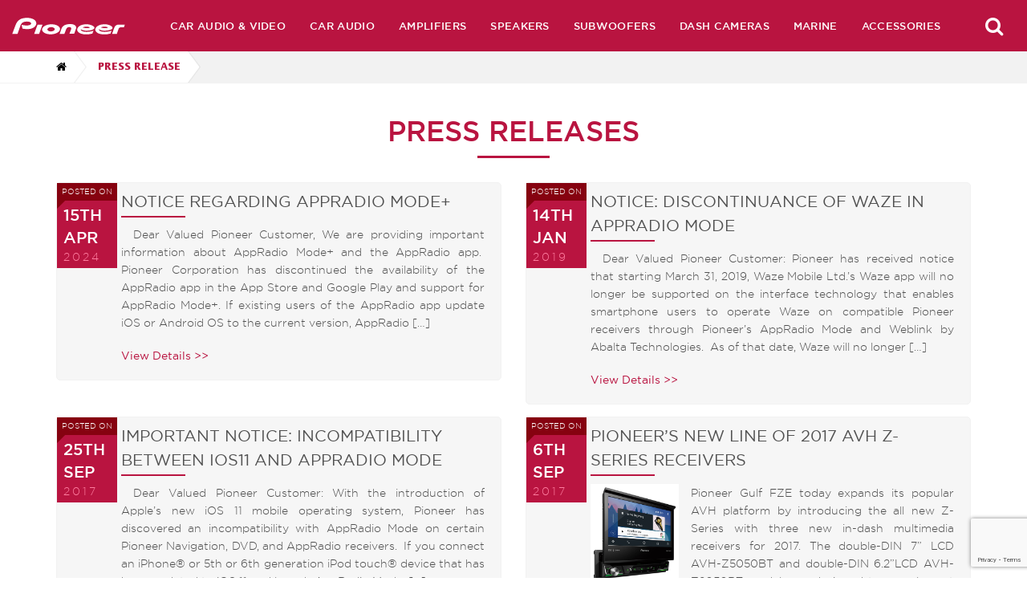

--- FILE ---
content_type: text/html; charset=UTF-8
request_url: https://pioneer-mea.com/en/press-release/
body_size: 87283
content:
<!DOCTYPE html ><html><head><script async src="https://www.googletagmanager.com/gtag/js?id=UA-93071532-1"></script><script>window.dataLayer = window.dataLayer || [];function gtag(){dataLayer.push(arguments);}gtag('js', new Date());gtag('config', 'UA-93071532-1');</script> <meta http-equiv="Content-Type" content="text/html; charset=utf-8"><meta name="viewport" content="width=device-width, initial-scale=1, maximum-scale=1, user-scalable=no" /> <meta name="google-site-verification" content="V2h5GpzLQI_ormpIB3T52qbIzjr2c753I5AQmRh6dVY" /><meta name="google-site-verification" content="XAlDp78LbQMr8VnTKV780ZU9vW6UZuBob2P64RzSmHA" /><style type="text/css">#product-list h3 a{height:57px;display:block;overflow:hidden}@media (max-width:768px){#responsive-menu-container{display:none !important}#product-list h3 a{height:auto}}@media (min-width:1200px){header .container{width:100%;max-width:1380px}header a.logo{margin-right:0px !important}}@media (min-width:1300px){header .container{width:1370px;max-width:100%}}</style><script>(function(w,d,s,l,i){w[l]=w[l]||[];w[l].push({'gtm.start':
new Date().getTime(),event:'gtm.js'});var f=d.getElementsByTagName(s)[0],j=d.createElement(s),dl=l!='dataLayer'?'&l='+l:'';j.async=true;j.src=
'https://www.googletagmanager.com/gtm.js?id='+i+dl;f.parentNode.insertBefore(j,f);
})(window,document,'script','dataLayer','GTM-WZPZ77B');</script><link href="https://pioneer-mea.com/wp-content/themes/pioneer_ME/images/favicon.ico" rel="shortcut icon" type="image/x-icon" /><link rel="alternate" type="application/rss+xml" title="Pioneer Middle East &#8211; Car Stereo, Car Subwoofer, Amplifier RSS Feed" href="https://pioneer-mea.com/en/feed/" /><link rel="pingback" href="https://pioneer-mea.com/xmlrpc.php" /><link rel="stylesheet" href="https://pioneer-mea.com/wp-content/themes/pioneer_ME/custom.css?ver=5.7.971712101975"><title>Best Car Subwoofers in South Africa | Press Release - Pioneer</title><script data-cfasync="false" data-pagespeed-no-defer>var gtm4wp_datalayer_name = "dataLayer";var dataLayer = dataLayer || [];</script><meta name="description" content="Tired of searching for high-quality car subwoofers in South Africa? Pioneer is the brand you can rely on here&#039;s a page to help you explore more about our press releases."/><link rel="canonical" href="https://pioneer-mea.com/press-release/" /><meta property="og:locale" content="en_US" /><meta property="og:type" content="article" /><meta property="og:title" content="Best Car Subwoofers in South Africa | Press Release - Pioneer" /><meta property="og:description" content="Tired of searching for high-quality car subwoofers in South Africa? Pioneer is the brand you can rely on here&#039;s a page to help you explore more about our press releases." /><meta property="og:url" content="https://pioneer-mea.com/press-release/" /><meta property="og:site_name" content="Pioneer Middle East - Car Stereo, Car Subwoofer, Amplifier" /><meta name="twitter:card" content="summary" /><meta name="twitter:description" content="Tired of searching for high-quality car subwoofers in South Africa? Pioneer is the brand you can rely on here&#039;s a page to help you explore more about our press releases." /><meta name="twitter:title" content="Best Car Subwoofers in South Africa | Press Release - Pioneer" /><link rel='dns-prefetch' href='//www.google.com' /><link rel='dns-prefetch' href='//s.w.org' /><link rel='dns-prefetch' href='//www.googletagmanager.com' /><link rel="alternate" type="application/rss+xml" title="Pioneer Middle East - Car Stereo, Car Subwoofer, Amplifier &raquo; Press Release Comments Feed" href="https://pioneer-mea.com/en/press-release/feed/" /><script type="text/javascript">window._wpemojiSettings = {"baseUrl":"https:\/\/s.w.org\/images\/core\/emoji\/12.0.0-1\/72x72\/","ext":".png","svgUrl":"https:\/\/s.w.org\/images\/core\/emoji\/12.0.0-1\/svg\/","svgExt":".svg","source":{"concatemoji":"https:\/\/pioneer-mea.com\/wp-includes\/js\/wp-emoji-release.min.js?ver=5.4.18"}};
!function(e,a,t){var n,r,o,i=a.createElement("canvas"),p=i.getContext&&i.getContext("2d");function s(e,t){var a=String.fromCharCode;p.clearRect(0,0,i.width,i.height),p.fillText(a.apply(this,e),0,0);e=i.toDataURL();return p.clearRect(0,0,i.width,i.height),p.fillText(a.apply(this,t),0,0),e===i.toDataURL()}function c(e){var t=a.createElement("script");t.src=e,t.defer=t.type="text/javascript",a.getElementsByTagName("head")[0].appendChild(t)}for(o=Array("flag","emoji"),t.supports={everything:!0,everythingExceptFlag:!0},r=0;r<o.length;r++)t.supports[o[r]]=function(e){if(!p||!p.fillText)return!1;switch(p.textBaseline="top",p.font="600 32px Arial",e){case"flag":return s([127987,65039,8205,9895,65039],[127987,65039,8203,9895,65039])?!1:!s([55356,56826,55356,56819],[55356,56826,8203,55356,56819])&&!s([55356,57332,56128,56423,56128,56418,56128,56421,56128,56430,56128,56423,56128,56447],[55356,57332,8203,56128,56423,8203,56128,56418,8203,56128,56421,8203,56128,56430,8203,56128,56423,8203,56128,56447]);case"emoji":return!s([55357,56424,55356,57342,8205,55358,56605,8205,55357,56424,55356,57340],[55357,56424,55356,57342,8203,55358,56605,8203,55357,56424,55356,57340])}return!1}(o[r]),t.supports.everything=t.supports.everything&&t.supports[o[r]],"flag"!==o[r]&&(t.supports.everythingExceptFlag=t.supports.everythingExceptFlag&&t.supports[o[r]]);t.supports.everythingExceptFlag=t.supports.everythingExceptFlag&&!t.supports.flag,t.DOMReady=!1,t.readyCallback=function(){t.DOMReady=!0},t.supports.everything||(n=function(){t.readyCallback()},a.addEventListener?(a.addEventListener("DOMContentLoaded",n,!1),e.addEventListener("load",n,!1)):(e.attachEvent("onload",n),a.attachEvent("onreadystatechange",function(){"complete"===a.readyState&&t.readyCallback()})),(n=t.source||{}).concatemoji?c(n.concatemoji):n.wpemoji&&n.twemoji&&(c(n.twemoji),c(n.wpemoji)))}(window,document,window._wpemojiSettings);</script><style type="text/css">img.wp-smiley,img.emoji{display:inline !important;border:none !important;box-shadow:none !important;height:1em !important;width:1em !important;margin:0 .07em !important;vertical-align:-0.1em !important;background:none !important;padding:0 !important}</style><link rel='stylesheet' id='wp-customer-reviews-3-frontend-css' href='https://pioneer-mea.com/wp-content/plugins/wp-customer-reviews/css/wp-customer-reviews.css?ver=3.7.2' type='text/css' media='all' /><link rel='stylesheet' id='sbi_styles-css' href='https://pioneer-mea.com/wp-content/plugins/instagram-feed/css/sbi-styles.min.css?ver=6.6.0' type='text/css' media='all' /><link rel='stylesheet' id='wp-block-library-css' href='https://pioneer-mea.com/wp-includes/css/dist/block-library/style.min.css?ver=5.4.18' type='text/css' media='all' /><link rel='stylesheet' id='contact-form-7-css' href='https://pioneer-mea.com/wp-content/plugins/contact-form-7/includes/css/styles.css?ver=5.1.9' type='text/css' media='all' /><style id='responsive-menu-inline-css' type='text/css'>#rmp_menu_trigger-7027{width:55px;height:55px;position:fixed;top:15px;border-radius:5px;display:none;text-decoration:none;right:5%;background:#000000;transition:transform 0.5s,background-color 0.5s}#rmp_menu_trigger-7027:hover,#rmp_menu_trigger-7027:focus{background:#000000;text-decoration:unset}#rmp_menu_trigger-7027.is-active{background:#000000}#rmp_menu_trigger-7027 .rmp-trigger-box{width:25px;color:#ffffff}#rmp_menu_trigger-7027 .rmp-trigger-icon-active,#rmp_menu_trigger-7027 .rmp-trigger-text-open{display:none}#rmp_menu_trigger-7027.is-active .rmp-trigger-icon-active,#rmp_menu_trigger-7027.is-active .rmp-trigger-text-open{display:inline}#rmp_menu_trigger-7027.is-active .rmp-trigger-icon-inactive,#rmp_menu_trigger-7027.is-active .rmp-trigger-text{display:none}#rmp_menu_trigger-7027 .rmp-trigger-label{color:#ffffff;pointer-events:none;line-height:13px;font-family:inherit;font-size:14px;display:inline;text-transform:inherit}#rmp_menu_trigger-7027 .rmp-trigger-label.rmp-trigger-label-top{display:block;margin-bottom:12px}#rmp_menu_trigger-7027 .rmp-trigger-label.rmp-trigger-label-bottom{display:block;margin-top:12px}#rmp_menu_trigger-7027 .responsive-menu-pro-inner{display:block}#rmp_menu_trigger-7027 .responsive-menu-pro-inner,#rmp_menu_trigger-7027 .responsive-menu-pro-inner::before,#rmp_menu_trigger-7027 .responsive-menu-pro-inner::after{width:25px;height:3px;background-color:#ffffff;border-radius:4px;position:absolute}#rmp_menu_trigger-7027.is-active .responsive-menu-pro-inner,#rmp_menu_trigger-7027.is-active .responsive-menu-pro-inner::before,#rmp_menu_trigger-7027.is-active .responsive-menu-pro-inner::after{background-color:#ffffff}#rmp_menu_trigger-7027:hover .responsive-menu-pro-inner,#rmp_menu_trigger-7027:hover .responsive-menu-pro-inner::before,#rmp_menu_trigger-7027:hover .responsive-menu-pro-inner::after{background-color:#ffffff}#rmp_menu_trigger-7027 .responsive-menu-pro-inner::before{top:10px}#rmp_menu_trigger-7027 .responsive-menu-pro-inner::after{bottom:10px}#rmp_menu_trigger-7027.is-active .responsive-menu-pro-inner::after{bottom:0}@media screen and (max-width:768px){  #rmp_menu_trigger-7027{display:block}#rmp-container-7027{position:fixed;top:0;margin:0;transition:transform 0.5s;overflow:auto;display:block;width:75%;background-color:#212121;background-image:url("");height:100%;left:0;padding-top:0px;padding-left:0px;padding-bottom:0px;padding-right:0px}#rmp-menu-wrap-7027{padding-top:0px;padding-left:0px;padding-bottom:0px;padding-right:0px;background-color:#212121}#rmp-menu-wrap-7027 .rmp-menu,#rmp-menu-wrap-7027 .rmp-submenu{width:100%;box-sizing:border-box;margin:0;padding:0}#rmp-menu-wrap-7027 .rmp-submenu-depth-1 .rmp-menu-item-link{padding-left:10%}#rmp-menu-wrap-7027 .rmp-submenu-depth-2 .rmp-menu-item-link{padding-left:15%}#rmp-menu-wrap-7027 .rmp-submenu-depth-3 .rmp-menu-item-link{padding-left:20%}#rmp-menu-wrap-7027 .rmp-submenu-depth-4 .rmp-menu-item-link{padding-left:25%}#rmp-menu-wrap-7027 .rmp-submenu.rmp-submenu-open{display:block}#rmp-menu-wrap-7027 .rmp-menu-item{width:100%;list-style:none;margin:0}#rmp-menu-wrap-7027 .rmp-menu-item-link{height:40px;line-height:40px;font-size:13px;border-bottom:1px solid #212121;font-family:inherit;color:#ffffff;text-align:left;background-color:#212121;font-weight:normal;letter-spacing:0px;display:block;box-sizing:border-box;width:100%;text-decoration:none;position:relative;overflow:hidden;transition:background-color 0.5s,border-color 0.5s,0.5s;padding:0 5%;padding-right:50px}#rmp-menu-wrap-7027 .rmp-menu-item-link:after,#rmp-menu-wrap-7027 .rmp-menu-item-link:before{display:none}#rmp-menu-wrap-7027 .rmp-menu-item-link:hover,#rmp-menu-wrap-7027 .rmp-menu-item-link:focus{color:#ffffff;border-color:#212121;background-color:#3f3f3f}#rmp-menu-wrap-7027 .rmp-menu-item-link:focus{outline:none;border-color:unset;box-shadow:unset}#rmp-menu-wrap-7027 .rmp-menu-item-link .rmp-font-icon{height:40px;line-height:40px;margin-right:10px;font-size:13px}#rmp-menu-wrap-7027 .rmp-menu-current-item .rmp-menu-item-link{color:#ffffff;border-color:#212121;background-color:#212121}#rmp-menu-wrap-7027 .rmp-menu-current-item .rmp-menu-item-link:hover,#rmp-menu-wrap-7027 .rmp-menu-current-item .rmp-menu-item-link:focus{color:#ffffff;border-color:#3f3f3f;background-color:#3f3f3f}#rmp-menu-wrap-7027 .rmp-menu-subarrow{position:absolute;top:0;bottom:0;text-align:center;overflow:hidden;background-size:cover;overflow:hidden;right:0;border-left-style:solid;border-left-color:#212121;border-left-width:1px;height:39px;width:40px;color:#ffffff;background-color:#212121}#rmp-menu-wrap-7027 .rmp-menu-subarrow svg{fill:#ffffff}#rmp-menu-wrap-7027 .rmp-menu-subarrow:hover{color:#ffffff;border-color:#3f3f3f;background-color:#3f3f3f}#rmp-menu-wrap-7027 .rmp-menu-subarrow:hover svg{fill:#ffffff}#rmp-menu-wrap-7027 .rmp-menu-subarrow .rmp-font-icon{margin-right:unset}#rmp-menu-wrap-7027 .rmp-menu-subarrow *{vertical-align:middle;line-height:39px}#rmp-menu-wrap-7027 .rmp-menu-subarrow-active{display:block;background-size:cover;color:#ffffff;border-color:#212121;background-color:#212121}#rmp-menu-wrap-7027 .rmp-menu-subarrow-active svg{fill:#ffffff}#rmp-menu-wrap-7027 .rmp-menu-subarrow-active:hover{color:#ffffff;border-color:#3f3f3f;background-color:#3f3f3f}#rmp-menu-wrap-7027 .rmp-menu-subarrow-active:hover svg{fill:#ffffff}#rmp-menu-wrap-7027 .rmp-submenu{display:none}#rmp-menu-wrap-7027 .rmp-submenu .rmp-menu-item-link{height:40px;line-height:40px;letter-spacing:0px;font-size:13px;border-bottom:1px solid #212121;font-family:inherit;font-weight:normal;color:#ffffff;text-align:left;background-color:#212121}#rmp-menu-wrap-7027 .rmp-submenu .rmp-menu-item-link:hover,#rmp-menu-wrap-7027 .rmp-submenu .rmp-menu-item-link:focus{color:#ffffff;border-color:#212121;background-color:#3f3f3f}#rmp-menu-wrap-7027 .rmp-submenu .rmp-menu-current-item .rmp-menu-item-link{color:#ffffff;border-color:#212121;background-color:#212121}#rmp-menu-wrap-7027 .rmp-submenu .rmp-menu-current-item .rmp-menu-item-link:hover,#rmp-menu-wrap-7027 .rmp-submenu .rmp-menu-current-item .rmp-menu-item-link:focus{color:#ffffff;border-color:#3f3f3f;background-color:#3f3f3f}#rmp-menu-wrap-7027 .rmp-submenu .rmp-menu-subarrow{right:0;border-right:unset;border-left-style:solid;border-left-color:#212121;border-left-width:1px;height:39px;line-height:39px;width:40px;color:#ffffff;background-color:#212121}#rmp-menu-wrap-7027 .rmp-submenu .rmp-menu-subarrow:hover{color:#ffffff;border-color:#3f3f3f;background-color:#3f3f3f}#rmp-menu-wrap-7027 .rmp-submenu .rmp-menu-subarrow-active{color:#ffffff;border-color:#212121;background-color:#212121}#rmp-menu-wrap-7027 .rmp-submenu .rmp-menu-subarrow-active:hover{color:#ffffff;border-color:#3f3f3f;background-color:#3f3f3f}#rmp-menu-wrap-7027 .rmp-menu-item-description{margin:0;padding:5px 5%;opacity:0.8;color:#ffffff}#rmp-search-box-7027{display:block;padding-top:0px;padding-left:5%;padding-bottom:0px;padding-right:5%}#rmp-search-box-7027 .rmp-search-form{margin:0}#rmp-search-box-7027 .rmp-search-box{background:#ffffff;border:1px solid #dadada;color:#333333;width:100%;padding:0 5%;border-radius:30px;height:45px;-webkit-appearance:none}#rmp-search-box-7027 .rmp-search-box::placeholder{color:#c7c7cd}#rmp-search-box-7027 .rmp-search-box:focus{background-color:#ffffff;outline:2px solid #dadada;color:#333333}#rmp-menu-title-7027{background-color:#212121;color:#ffffff;text-align:left;font-size:13px;padding-top:10%;padding-left:5%;padding-bottom:0%;padding-right:5%;font-weight:400;transition:background-color 0.5s,border-color 0.5s,color 0.5s}#rmp-menu-title-7027:hover{background-color:#212121;color:#ffffff}#rmp-menu-title-7027 > .rmp-menu-title-link{color:#ffffff;width:100%;background-color:unset;text-decoration:none}#rmp-menu-title-7027 > .rmp-menu-title-link:hover{color:#ffffff}#rmp-menu-title-7027 .rmp-font-icon{font-size:13px}#rmp-menu-additional-content-7027{padding-top:0px;padding-left:5%;padding-bottom:0px;padding-right:5%;color:#ffffff;text-align:center;font-size:16px}}.rmp-container{display:none;visibility:visible;padding:0px 0px 0px 0px;z-index:99998;transition:all 0.3s}.rmp-container.rmp-fade-top,.rmp-container.rmp-fade-left,.rmp-container.rmp-fade-right,.rmp-container.rmp-fade-bottom{display:none}.rmp-container.rmp-slide-left,.rmp-container.rmp-push-left{transform:translateX(-100%);-ms-transform:translateX(-100%);-webkit-transform:translateX(-100%);-moz-transform:translateX(-100%)}.rmp-container.rmp-slide-left.rmp-menu-open,.rmp-container.rmp-push-left.rmp-menu-open{transform:translateX(0);-ms-transform:translateX(0);-webkit-transform:translateX(0);-moz-transform:translateX(0)}.rmp-container.rmp-slide-right,.rmp-container.rmp-push-right{transform:translateX(100%);-ms-transform:translateX(100%);-webkit-transform:translateX(100%);-moz-transform:translateX(100%)}.rmp-container.rmp-slide-right.rmp-menu-open,.rmp-container.rmp-push-right.rmp-menu-open{transform:translateX(0);-ms-transform:translateX(0);-webkit-transform:translateX(0);-moz-transform:translateX(0)}.rmp-container.rmp-slide-top,.rmp-container.rmp-push-top{transform:translateY(-100%);-ms-transform:translateY(-100%);-webkit-transform:translateY(-100%);-moz-transform:translateY(-100%)}.rmp-container.rmp-slide-top.rmp-menu-open,.rmp-container.rmp-push-top.rmp-menu-open{transform:translateY(0);-ms-transform:translateY(0);-webkit-transform:translateY(0);-moz-transform:translateY(0)}.rmp-container.rmp-slide-bottom,.rmp-container.rmp-push-bottom{transform:translateY(100%);-ms-transform:translateY(100%);-webkit-transform:translateY(100%);-moz-transform:translateY(100%)}.rmp-container.rmp-slide-bottom.rmp-menu-open,.rmp-container.rmp-push-bottom.rmp-menu-open{transform:translateX(0);-ms-transform:translateX(0);-webkit-transform:translateX(0);-moz-transform:translateX(0)}.rmp-container::-webkit-scrollbar{width:0px}.rmp-container::-webkit-scrollbar-track{box-shadow:inset 0 0 5px transparent}.rmp-container::-webkit-scrollbar-thumb{background:transparent}.rmp-container::-webkit-scrollbar-thumb:hover{background:transparent}.rmp-container .rmp-menu-wrap .rmp-menu{transition:none;border-radius:0;box-shadow:none;background:none;border:0;bottom:auto;box-sizing:border-box;clip:auto;color:#666;display:block;float:none;font-family:inherit;font-size:14px;height:auto;left:auto;line-height:1.7;list-style-type:none;margin:0;min-height:auto;max-height:none;opacity:1;outline:none;overflow:visible;padding:0;position:relative;pointer-events:auto;right:auto;text-align:left;text-decoration:none;text-indent:0;text-transform:none;transform:none;top:auto;visibility:inherit;width:auto;word-wrap:break-word;white-space:normal}.rmp-container .rmp-menu-additional-content{display:block;word-break:break-word}.rmp-container .rmp-menu-title{display:flex;flex-direction:column}.rmp-container .rmp-menu-title .rmp-menu-title-image{max-width:100%;margin-bottom:15px;display:block;margin:auto;margin-bottom:15px}button.rmp_menu_trigger{z-index:999999;overflow:hidden;outline:none;border:0;display:none;margin:0;transition:transform 0.5s,background-color 0.5s;padding:0}button.rmp_menu_trigger .responsive-menu-pro-inner::before,button.rmp_menu_trigger .responsive-menu-pro-inner::after{content:"";display:block}button.rmp_menu_trigger .responsive-menu-pro-inner::before{top:10px}button.rmp_menu_trigger .responsive-menu-pro-inner::after{bottom:10px}button.rmp_menu_trigger .rmp-trigger-box{width:40px;display:inline-block;position:relative;pointer-events:none;vertical-align:super}.admin-bar .rmp-container,.admin-bar .rmp_menu_trigger{margin-top:32px !important}@media screen and (max-width:782px){.admin-bar .rmp-container,.admin-bar .rmp_menu_trigger{margin-top:46px !important}}.rmp-menu-trigger-boring .responsive-menu-pro-inner{transition-property:none}.rmp-menu-trigger-boring .responsive-menu-pro-inner::after,.rmp-menu-trigger-boring .responsive-menu-pro-inner::before{transition-property:none}.rmp-menu-trigger-boring.is-active .responsive-menu-pro-inner{transform:rotate(45deg)}.rmp-menu-trigger-boring.is-active .responsive-menu-pro-inner:before{top:0;opacity:0}.rmp-menu-trigger-boring.is-active .responsive-menu-pro-inner:after{bottom:0;transform:rotate(-90deg)}</style><link rel='stylesheet' id='dashicons-css' href='https://pioneer-mea.com/wp-includes/css/dashicons.min.css?ver=5.4.18' type='text/css' media='all' /><link rel='stylesheet' id='pioneer-bootstrap-css' href='https://pioneer-mea.com/wp-content/themes/pioneer_ME/css/bootstrap.min.css?ver=5.4.18' type='text/css' media='all' /><link rel='stylesheet' id='pioneer-style-css' href='https://pioneer-mea.com/wp-content/themes/pioneer_ME/style.css?ver=5.4.18' type='text/css' media='all' /><link rel='stylesheet' id='pioneer-resp-css' href='https://pioneer-mea.com/wp-content/themes/pioneer_ME/css/owl.carousel.min.css?ver=5.4.18' type='text/css' media='all' /><link rel='stylesheet' id='magnific-popup-css' href='https://pioneer-mea.com/wp-content/themes/pioneer_ME/css/magnific-popup.css?ver=5.4.18' type='text/css' media='all' /><script type='text/javascript' src='https://pioneer-mea.com/wp-includes/js/jquery/jquery.js?ver=1.12.4-wp'></script><script type='text/javascript' src='https://pioneer-mea.com/wp-includes/js/jquery/jquery-migrate.min.js?ver=1.4.1'></script><script type='text/javascript' src='https://pioneer-mea.com/wp-content/plugins/wp-customer-reviews/js/wp-customer-reviews.js?ver=3.7.2'></script><script type='text/javascript'>
var rmp_menu = {"ajaxURL":"https:\/\/pioneer-mea.com\/wp-admin\/admin-ajax.php","wp_nonce":"425c7b719c","menu":[{"menu_theme":null,"theme_type":"default","theme_location_menu":"","submenu_submenu_arrow_width":"40","submenu_submenu_arrow_width_unit":"px","submenu_submenu_arrow_height":"39","submenu_submenu_arrow_height_unit":"px","submenu_arrow_position":"right","submenu_sub_arrow_background_colour":"#212121","submenu_sub_arrow_background_hover_colour":"#3f3f3f","submenu_sub_arrow_background_colour_active":"#212121","submenu_sub_arrow_background_hover_colour_active":"#3f3f3f","submenu_sub_arrow_border_width":"1","submenu_sub_arrow_border_width_unit":"px","submenu_sub_arrow_border_colour":"#212121","submenu_sub_arrow_border_hover_colour":"#3f3f3f","submenu_sub_arrow_border_colour_active":"#212121","submenu_sub_arrow_border_hover_colour_active":"#3f3f3f","submenu_sub_arrow_shape_colour":"#ffffff","submenu_sub_arrow_shape_hover_colour":"#ffffff","submenu_sub_arrow_shape_colour_active":"#ffffff","submenu_sub_arrow_shape_hover_colour_active":"#ffffff","use_header_bar":"off","header_bar_items_order":"{\"logo\":\"on\",\"title\":\"on\",\"search\":\"on\",\"html content\":\"on\"}","header_bar_title":"","header_bar_html_content":"","header_bar_logo":"","header_bar_logo_link":"","header_bar_logo_width":"","header_bar_logo_width_unit":"%","header_bar_logo_height":"","header_bar_logo_height_unit":"px","header_bar_height":"80","header_bar_height_unit":"px","header_bar_padding":{"top":"0px","right":"5%","bottom":"0px","left":"5%"},"header_bar_font":"","header_bar_font_size":"14","header_bar_font_size_unit":"px","header_bar_text_color":"#ffffff","header_bar_background_color":"#ffffff","header_bar_breakpoint":"800","header_bar_position_type":"fixed","header_bar_adjust_page":null,"header_bar_scroll_enable":"off","header_bar_scroll_background_color":"#36bdf6","mobile_breakpoint":"600","tablet_breakpoint":"768","transition_speed":"0.5","sub_menu_speed":"0.2","show_menu_on_page_load":"","menu_disable_scrolling":"off","menu_overlay":"off","menu_overlay_colour":"rgba(0, 0, 0, 0.7)","desktop_menu_width":"","desktop_menu_width_unit":"%","desktop_menu_positioning":"fixed","desktop_menu_side":"","desktop_menu_to_hide":"","use_current_theme_location":"off","mega_menu":{"225":"off","227":"off","229":"off","228":"off","226":"off"},"desktop_submenu_open_animation":"","desktop_submenu_open_animation_speed":"0ms","desktop_submenu_open_on_click":"","desktop_menu_hide_and_show":"","menu_name":"Default Menu","menu_to_use":"responsive-menu","different_menu_for_mobile":"off","menu_to_use_in_mobile":"main-menu","use_mobile_menu":"on","use_tablet_menu":"on","use_desktop_menu":"","menu_display_on":"shortcode","menu_to_hide":"","submenu_descriptions_on":"","custom_walker":"","menu_background_colour":"#212121","menu_depth":"3","smooth_scroll_on":"off","smooth_scroll_speed":"500","menu_font_icons":[],"menu_links_height":"40","menu_links_height_unit":"px","menu_links_line_height":"40","menu_links_line_height_unit":"px","menu_depth_0":"5","menu_depth_0_unit":"%","menu_font_size":"13","menu_font_size_unit":"px","menu_font":"","menu_font_weight":"normal","menu_text_alignment":"left","menu_text_letter_spacing":"","menu_word_wrap":"off","menu_link_colour":"#ffffff","menu_link_hover_colour":"#ffffff","menu_current_link_colour":"#ffffff","menu_current_link_hover_colour":"#ffffff","menu_item_background_colour":"#212121","menu_item_background_hover_colour":"#3f3f3f","menu_current_item_background_colour":"#212121","menu_current_item_background_hover_colour":"#3f3f3f","menu_border_width":"1","menu_border_width_unit":"px","menu_item_border_colour":"#212121","menu_item_border_colour_hover":"#212121","menu_current_item_border_colour":"#212121","menu_current_item_border_hover_colour":"#3f3f3f","submenu_links_height":"40","submenu_links_height_unit":"px","submenu_links_line_height":"40","submenu_links_line_height_unit":"px","menu_depth_side":"left","menu_depth_1":"10","menu_depth_1_unit":"%","menu_depth_2":"15","menu_depth_2_unit":"%","menu_depth_3":"20","menu_depth_3_unit":"%","menu_depth_4":"25","menu_depth_4_unit":"%","submenu_item_background_colour":"#212121","submenu_item_background_hover_colour":"#3f3f3f","submenu_current_item_background_colour":"#212121","submenu_current_item_background_hover_colour":"#3f3f3f","submenu_border_width":"1","submenu_border_width_unit":"px","submenu_item_border_colour":"#212121","submenu_item_border_colour_hover":"#212121","submenu_current_item_border_colour":"#212121","submenu_current_item_border_hover_colour":"#3f3f3f","submenu_font_size":"13","submenu_font_size_unit":"px","submenu_font":"","submenu_font_weight":"normal","submenu_text_letter_spacing":"","submenu_text_alignment":"left","submenu_link_colour":"#ffffff","submenu_link_hover_colour":"#ffffff","submenu_current_link_colour":"#ffffff","submenu_current_link_hover_colour":"#ffffff","inactive_arrow_shape":"\u25bc","active_arrow_shape":"\u25b2","inactive_arrow_font_icon":"","active_arrow_font_icon":"","inactive_arrow_image":"","active_arrow_image":"","submenu_arrow_width":"40","submenu_arrow_width_unit":"px","submenu_arrow_height":"39","submenu_arrow_height_unit":"px","arrow_position":"right","menu_sub_arrow_shape_colour":"#ffffff","menu_sub_arrow_shape_hover_colour":"#ffffff","menu_sub_arrow_shape_colour_active":"#ffffff","menu_sub_arrow_shape_hover_colour_active":"#ffffff","menu_sub_arrow_border_width":"1","menu_sub_arrow_border_width_unit":"px","menu_sub_arrow_border_colour":"#212121","menu_sub_arrow_border_hover_colour":"#3f3f3f","menu_sub_arrow_border_colour_active":"#212121","menu_sub_arrow_border_hover_colour_active":"#3f3f3f","menu_sub_arrow_background_colour":"#212121","menu_sub_arrow_background_hover_colour":"#3f3f3f","menu_sub_arrow_background_colour_active":"#212121","menu_sub_arrow_background_hover_colour_active":"#3f3f3f","fade_submenus":"off","fade_submenus_side":"left","fade_submenus_delay":"100","fade_submenus_speed":"500","use_slide_effect":"off","slide_effect_back_to_text":"Back","accordion_animation":"off","auto_expand_all_submenus":"off","auto_expand_current_submenus":"off","menu_item_click_to_trigger_submenu":"off","button_width":"55","button_width_unit":"px","button_height":"55","button_height_unit":"px","button_background_colour":"#000000","button_background_colour_hover":"#000000","button_background_colour_active":"#000000","toggle_button_border_radius":"5","button_transparent_background":"off","button_left_or_right":"right","button_position_type":"fixed","button_distance_from_side":"5","button_distance_from_side_unit":"%","button_top":"15","button_top_unit":"px","button_push_with_animation":"off","button_click_animation":"boring","button_line_margin":"5","button_line_margin_unit":"px","button_line_width":"25","button_line_width_unit":"px","button_line_height":"3","button_line_height_unit":"px","button_line_colour":"#ffffff","button_line_colour_hover":"#ffffff","button_line_colour_active":"#ffffff","button_font_icon":"","button_font_icon_when_clicked":"","button_image":"","button_image_when_clicked":"","button_title":"","button_title_open":"","button_title_position":"left","menu_container_columns":"","button_font":"","button_font_size":"14","button_font_size_unit":"px","button_title_line_height":"13","button_title_line_height_unit":"px","button_text_colour":"#ffffff","button_trigger_type_click":"on","button_trigger_type_hover":"off","button_click_trigger":"#responsive-menu-button","items_order":{"title":"on","menu":"on","search":"on","additional content":"on"},"menu_title":"","menu_title_link":"","menu_title_link_location":"_self","menu_title_image":"","menu_title_font_icon":"","menu_title_section_padding":{"top":"10%","right":"5%","bottom":"0%","left":"5%"},"menu_title_background_colour":"#212121","menu_title_background_hover_colour":"#212121","menu_title_font_size":"13","menu_title_font_size_unit":"px","menu_title_alignment":"left","menu_title_font_weight":"400","menu_title_font_family":"","menu_title_colour":"#ffffff","menu_title_hover_colour":"#ffffff","menu_title_image_width":"","menu_title_image_width_unit":"%","menu_title_image_height":"","menu_title_image_height_unit":"px","menu_additional_content":"","menu_additional_section_padding":{"left":"5%","top":"0px","right":"5%","bottom":"0px"},"menu_additional_content_font_size":"16","menu_additional_content_font_size_unit":"px","menu_additional_content_alignment":"center","menu_additional_content_colour":"#ffffff","menu_search_box_text":"Search","menu_search_box_code":"","menu_search_section_padding":{"left":"5%","top":"0px","right":"5%","bottom":"0px"},"menu_search_box_height":"45","menu_search_box_height_unit":"px","menu_search_box_border_radius":"30","menu_search_box_text_colour":"#333333","menu_search_box_background_colour":"#ffffff","menu_search_box_placeholder_colour":"#c7c7cd","menu_search_box_border_colour":"#dadada","menu_section_padding":{"top":"0px","right":"0px","bottom":"0px","left":"0px"},"menu_width":"75","menu_width_unit":"%","menu_maximum_width":"","menu_maximum_width_unit":"px","menu_minimum_width":"","menu_minimum_width_unit":"px","menu_auto_height":"off","menu_container_padding":{"top":"0px","right":"0px","bottom":"0px","left":"0px"},"menu_container_background_colour":"#212121","menu_background_image":"","animation_type":"slide","menu_appear_from":"left","animation_speed":"0.5","page_wrapper":"","menu_close_on_body_click":"off","menu_close_on_scroll":"off","menu_close_on_link_click":"off","enable_touch_gestures":"","active_arrow_font_icon_type":"font-awesome","active_arrow_image_alt":"","admin_theme":"dark","breakpoint":"768","button_font_icon_type":"font-awesome","button_font_icon_when_clicked_type":"font-awesome","button_image_alt":"","button_image_alt_when_clicked":"","button_trigger_type":"click","custom_css":"","desktop_menu_options":"{\"3319\":{\"type\":\"standard\",\"width\":\"auto\",\"parent_background_colour\":\"\",\"parent_background_image\":\"\"},\"3320\":{\"type\":\"standard\",\"width\":\"auto\",\"parent_background_colour\":\"\",\"parent_background_image\":\"\"},\"3321\":{\"type\":\"standard\",\"width\":\"auto\",\"parent_background_colour\":\"\",\"parent_background_image\":\"\"},\"3322\":{\"type\":\"standard\",\"width\":\"auto\",\"parent_background_colour\":\"\",\"parent_background_image\":\"\"},\"3323\":{\"type\":\"standard\",\"width\":\"auto\",\"parent_background_colour\":\"\",\"parent_background_image\":\"\"},\"3324\":{\"width\":\"auto\",\"widgets\":[{\"title\":{\"enabled\":\"true\"}}]},\"3325\":{\"width\":\"auto\",\"widgets\":[{\"title\":{\"enabled\":\"true\"}}]},\"3326\":{\"type\":\"standard\",\"width\":\"auto\",\"parent_background_colour\":\"\",\"parent_background_image\":\"\"},\"3327\":{\"width\":\"auto\",\"widgets\":[{\"title\":{\"enabled\":\"true\"}}]},\"3328\":{\"width\":\"auto\",\"widgets\":[{\"title\":{\"enabled\":\"true\"}}]},\"3329\":{\"type\":\"standard\",\"width\":\"auto\",\"parent_background_colour\":\"\",\"parent_background_image\":\"\"},\"3330\":{\"width\":\"auto\",\"widgets\":[{\"title\":{\"enabled\":\"true\"}}]},\"3331\":{\"width\":\"auto\",\"widgets\":[{\"title\":{\"enabled\":\"true\"}}]},\"3332\":{\"type\":\"standard\",\"width\":\"auto\",\"parent_background_colour\":\"\",\"parent_background_image\":\"\"},\"3335\":{\"width\":\"auto\",\"widgets\":[{\"title\":{\"enabled\":\"true\"}}]},\"3333\":{\"width\":\"auto\",\"widgets\":[{\"title\":{\"enabled\":\"true\"}}]},\"3334\":{\"width\":\"auto\",\"widgets\":[{\"title\":{\"enabled\":\"true\"}}]},\"3336\":{\"width\":\"auto\",\"widgets\":[{\"title\":{\"enabled\":\"true\"}}]},\"3337\":{\"width\":\"auto\",\"widgets\":[{\"title\":{\"enabled\":\"true\"}}]},\"3338\":{\"width\":\"auto\",\"widgets\":[{\"title\":{\"enabled\":\"true\"}}]},\"3339\":{\"width\":\"auto\",\"widgets\":[{\"title\":{\"enabled\":\"true\"}}]},\"3340\":{\"width\":\"auto\",\"widgets\":[{\"title\":{\"enabled\":\"true\"}}]},\"3342\":{\"width\":\"auto\",\"widgets\":[{\"title\":{\"enabled\":\"true\"}}]},\"3341\":{\"width\":\"auto\",\"widgets\":[{\"title\":{\"enabled\":\"true\"}}]},\"3343\":{\"type\":\"standard\",\"width\":\"auto\",\"parent_background_colour\":\"\",\"parent_background_image\":\"\"},\"3344\":{\"width\":\"auto\",\"widgets\":[{\"title\":{\"enabled\":\"true\"}}]},\"3345\":{\"width\":\"auto\",\"widgets\":[{\"title\":{\"enabled\":\"true\"}}]},\"3346\":{\"width\":\"auto\",\"widgets\":[{\"title\":{\"enabled\":\"true\"}}]},\"3347\":{\"width\":\"auto\",\"widgets\":[{\"title\":{\"enabled\":\"true\"}}]},\"3348\":{\"width\":\"auto\",\"widgets\":[{\"title\":{\"enabled\":\"true\"}}]},\"3349\":{\"type\":\"standard\",\"width\":\"auto\",\"parent_background_colour\":\"\",\"parent_background_image\":\"\"},\"3350\":{\"width\":\"auto\",\"widgets\":[{\"title\":{\"enabled\":\"true\"}}]},\"3351\":{\"width\":\"auto\",\"widgets\":[{\"title\":{\"enabled\":\"true\"}}]},\"3352\":{\"width\":\"auto\",\"widgets\":[{\"title\":{\"enabled\":\"true\"}}]},\"3353\":{\"width\":\"auto\",\"widgets\":[{\"title\":{\"enabled\":\"true\"}}]},\"3354\":{\"width\":\"auto\",\"widgets\":[{\"title\":{\"enabled\":\"true\"}}]}}","external_files":"off","header_bar_logo_alt":"","hide_on_desktop":"off","hide_on_mobile":"off","inactive_arrow_font_icon_type":"font-awesome","inactive_arrow_image_alt":"","keyboard_shortcut_close_menu":"27,37","keyboard_shortcut_open_menu":"32,39","menu_adjust_for_wp_admin_bar":"off","menu_depth_5":"30","menu_depth_5_unit":"%","menu_title_font_icon_type":"font-awesome","menu_title_image_alt":"","minify_scripts":"off","mobile_only":"off","remove_bootstrap":"","remove_fontawesome":"","scripts_in_footer":"off","shortcode":"on","single_menu_font":"","single_menu_font_size":"14","single_menu_font_size_unit":"px","single_menu_height":"80","single_menu_height_unit":"px","single_menu_item_background_colour":"#ffffff","single_menu_item_background_colour_hover":"#ffffff","single_menu_item_link_colour":"#000000","single_menu_item_link_colour_hover":"#000000","single_menu_item_submenu_background_colour":"#ffffff","single_menu_item_submenu_background_colour_hover":"#ffffff","single_menu_item_submenu_link_colour":"#000000","single_menu_item_submenu_link_colour_hover":"#000000","single_menu_line_height":"80","single_menu_line_height_unit":"px","single_menu_submenu_font":"","single_menu_submenu_font_size":"12","single_menu_submenu_font_size_unit":"px","single_menu_submenu_height":"","single_menu_submenu_height_unit":"auto","single_menu_submenu_line_height":"40","single_menu_submenu_line_height_unit":"px","excluded_pages":null,"menu_title_padding":{"left":"5%","top":"0px","right":"5%","bottom":"0px"},"menu_id":7027,"active_toggle_contents":"\u25b2","inactive_toggle_contents":"\u25bc"}]};
</script><script type='text/javascript' src='https://pioneer-mea.com/wp-content/plugins/responsive-menu/v4.0.0/assets/js/rmp-menu.js?ver=4.4.2'></script><script type='text/javascript' src='https://pioneer-mea.com/wp-content/themes/pioneer_ME/js/jquery.min.js?ver=5.4.18'></script><script type='text/javascript' src='https://pioneer-mea.com/wp-content/themes/pioneer_ME/js/bootstrap.min.js?ver=5.4.18'></script><script type='text/javascript' src='https://pioneer-mea.com/wp-content/themes/pioneer_ME/js/owl.carousel.min.js?ver=5.4.18'></script><script type='text/javascript' src='https://pioneer-mea.com/wp-content/themes/pioneer_ME/js/jquery.magnific-popup.min.js?ver=5.4.18'></script><script type='text/javascript' src='https://pioneer-mea.com/wp-content/themes/pioneer_ME/js/pioneer.js?ver=5.4.18'></script><link rel='https://api.w.org/' href='https://pioneer-mea.com/en/wp-json/' /><link rel="EditURI" type="application/rsd+xml" title="RSD" href="https://pioneer-mea.com/xmlrpc.php?rsd" /><link rel="wlwmanifest" type="application/wlwmanifest+xml" href="https://pioneer-mea.com/wp-includes/wlwmanifest.xml" /> <link rel='shortlink' href='https://pioneer-mea.com/en/?p=917' /><link rel="alternate" type="application/json+oembed" href="https://pioneer-mea.com/en/wp-json/oembed/1.0/embed?url=https%3A%2F%2Fpioneer-mea.com%2Fen%2Fpress-release%2F" /><style type="text/css"> .CstTxtTp1{font-size:54px;color:#f5f5f5 !important;line-height:60px}</style><style type="text/css">@media (max-width:768px){#responsive-menu-container{display:none !important}}</style><style type="text/css">#products h2,#slider .slidetxt h2,.content-sec h1{text-transform:capitalize !important}.searchProduct a.img img{height:auto !important}.product-img-slr ul li{color:#fff}</style><style type="text/css">[:en][:en]#products{padding-top:30px}[:ar][:ru][:fa][:]</style><meta name="generator" content="Site Kit by Google 1.139.0" /><style type="text/css">.qtranxs_flag_en{background-image:url(https://pioneer-mea.com/wp-content/plugins/qtranslate-x/flags/gb.png);background-repeat:no-repeat}</style><link hreflang="en" href="https://pioneer-mea.com/en/press-release/" rel="alternate" /><link hreflang="x-default" href="https://pioneer-mea.com/en/press-release/" rel="alternate" /><meta name="generator" content="qTranslate-X 3.4.6.8" /><script data-cfasync="false" data-pagespeed-no-defer></script> <script type="text/javascript">
if (typeof console !== 'undefined') {console.log = function() {};console.debug = function() {};console.info = function() {};console.warn = function() {};console.error = function() {};}</script> <link rel="icon" href="https://pioneer-mea.com/wp-content/uploads/2023/11/cropped-favicon-128x128-1-32x32.png" sizes="32x32" /><link rel="icon" href="https://pioneer-mea.com/wp-content/uploads/2023/11/cropped-favicon-128x128-1-192x192.png" sizes="192x192" /><link rel="apple-touch-icon" href="https://pioneer-mea.com/wp-content/uploads/2023/11/cropped-favicon-128x128-1-180x180.png" /><meta name="msapplication-TileImage" content="https://pioneer-mea.com/wp-content/uploads/2023/11/cropped-favicon-128x128-1-270x270.png" /><script>(function(w,d,s,l,i){w[l]=w[l]||[];w[l].push({'gtm.start':
new Date().getTime(),event:'gtm.js'});var f=d.getElementsByTagName(s)[0],j=d.createElement(s),dl=l!='dataLayer'?'&l='+l:'';j.async=true;j.src=
'https://www.googletagmanager.com/gtm.js?id='+i+dl;f.parentNode.insertBefore(j,f);
})(window,document,'script','dataLayer','GTM-WZPZ77B');</script><script >(function(i,s,o,g,r,a,m){i['GoogleAnalyticsObject']=r;i[r]=i[r]||function(){(i[r].q=i[r].q||[]).push(arguments)},i[r].l=1*new Date();a=s.createElement(o),m=s.getElementsByTagName(o)[0];a.async=1;a.src=g;m.parentNode.insertBefore(a,m)
})(window,document,'script','https://www.google-analytics.com/analytics.js','ga');
ga('create', 'UA-93071532-1', 'auto');ga('send', 'pageview');// jQuery(".speaker-filter").click(function(){
//   jQuery(".filter-radio").slideToggle();
// });
</script><script >!function(f,b,e,v,n,t,s)
{if(f.fbq)return;n=f.fbq=function(){n.callMethod?
n.callMethod.apply(n,arguments):n.queue.push(arguments)};if(!f._fbq)f._fbq=n;n.push=n;n.loaded=!0;n.version='2.0';n.queue=[];t=b.createElement(e);t.async=!0;t.src=v;s=b.getElementsByTagName(e)[0];s.parentNode.insertBefore(t,s)}(window, document,'script','https://connect.facebook.net/en_US/fbevents.js');
fbq('init', '1266618077066244');fbq('track', 'PageView');</script><noscript><img height="1" width="1" style="display:none"
src="https://www.facebook.com/tr?id=1266618077066244&ev=PageView&noscript=1"
/></noscript> </head><body class="page-template page-template-Templates page-template-press-relese-page-template page-template-Templatespress-relese-page-template-php page page-id-917" id="en"> <noscript><iframe src="https://www.googletagmanager.com/ns.html?id=GTM-WZPZ77B"
height="0" width="0" style="display:none;visibility:hidden"></iframe></noscript><div class="overlay"></div><span ><header><div class="mobMenu"> <div class="languages" style="display:none;"> <ul> <li><a href="/ar/press-release/">العربية</a> </li> <li><a href="/ru/press-release/">русский</a> </li> </ul> </div> <div class="menu-and-search"> <div class="logo"> <a href="https://pioneer-mea.com/"> <img src="https://pioneer-mea.com/wp-content/themes/pioneer_ME/images/pioneer-logo-white.svg" width="141" height="21" class="img-responsive r-logo" alt="pioner logo"> <img src="https://pioneer-mea.com/wp-content/themes/pioneer_ME/images/pioneer-logo-white.svg" width="141" height="21" class="img-responsive z-logo" alt="pioner logo"> </a> </div> <div class="mob-nav-wrap"> <div class="mob-search-icon"> <a href="javascript:;" id="mob-search-icon"><i class="fa fa-search"></i></a> </div> <div class="mob-nav"> <button type="button" aria-controls="rmp-container-7027" aria-label="Menu Trigger" id="rmp_menu_trigger-7027" class="rmp_menu_trigger rmp-menu-trigger-boring"><span class="rmp-trigger-box"><span class="responsive-menu-pro-inner"></span></span></button><div id="rmp-container-7027" class="rmp-container rmp-container rmp-slide-left"><div id="rmp-menu-title-7027" class="rmp-menu-title"><span class="rmp-menu-title-link"><span></span></span></div><div id="rmp-menu-wrap-7027" class="rmp-menu-wrap"><ul id="rmp-menu-7027" class="rmp-menu" role="menubar" aria-label="Default Menu"><li id="rmp-menu-item-3323" class=" menu-item menu-item-type-taxonomy menu-item-object-product_type menu-item-has-children rmp-menu-item rmp-menu-item-has-children rmp-menu-top-level-item" role="none"><a href="https://pioneer-mea.com/en/product_type/car-audio-video/" class="rmp-menu-item-link" role="menuitem" >Car Audio &#038; Video<div class="rmp-menu-subarrow">▼</div></a><ul aria-label="Car Audio &amp; Video" role="menu" data-depth="2" class="rmp-submenu rmp-submenu-depth-1"><li id="rmp-menu-item-3868" class=" menu-item menu-item-type-taxonomy menu-item-object-product_type menu-item-has-children rmp-menu-item rmp-menu-item-has-children rmp-menu-sub-level-item" role="none"><a href="https://pioneer-mea.com/en/product_type/avh/" class="rmp-menu-item-link" role="menuitem" >AV Receivers<div class="rmp-menu-subarrow">▼</div></a><ul aria-label="AV Receivers" role="menu" data-depth="3" class="rmp-submenu rmp-submenu-depth-2"><li id="rmp-menu-item-3869" class=" menu-item menu-item-type-taxonomy menu-item-object-product_type rmp-menu-item rmp-menu-sub-level-item" role="none"><a href="https://pioneer-mea.com/en/product_type/z-avh/" class="rmp-menu-item-link" role="menuitem" >Z Series</a></li><li id="rmp-menu-item-3870" class=" menu-item menu-item-type-taxonomy menu-item-object-product_type rmp-menu-item rmp-menu-sub-level-item" role="none"><a href="https://pioneer-mea.com/en/product_type/a_avh/" class="rmp-menu-item-link" role="menuitem" >A Series</a></li><li id="rmp-menu-item-3871" class=" menu-item menu-item-type-taxonomy menu-item-object-product_type rmp-menu-item rmp-menu-sub-level-item" role="none"><a href="https://pioneer-mea.com/en/product_type/g_avh/" class="rmp-menu-item-link" role="menuitem" >G Series</a></li></ul></li></ul></li><li id="rmp-menu-item-3326" class=" menu-item menu-item-type-taxonomy menu-item-object-product_type menu-item-has-children rmp-menu-item rmp-menu-item-has-children rmp-menu-top-level-item" role="none"><a href="https://pioneer-mea.com/en/product_type/car-audio/" class="rmp-menu-item-link" role="menuitem" >Car Audio<div class="rmp-menu-subarrow">▼</div></a><ul aria-label="Car Audio" role="menu" data-depth="2" class="rmp-submenu rmp-submenu-depth-1"><li id="rmp-menu-item-3327" class=" menu-item menu-item-type-taxonomy menu-item-object-product_type rmp-menu-item rmp-menu-sub-level-item" role="none"><a href="https://pioneer-mea.com/en/product_type/cd-receivers/" class="rmp-menu-item-link" role="menuitem" >CD Receivers</a></li><li id="rmp-menu-item-4693" class=" menu-item menu-item-type-taxonomy menu-item-object-product_type rmp-menu-item rmp-menu-sub-level-item" role="none"><a href="https://pioneer-mea.com/en/product_type/media-receivers/" class="rmp-menu-item-link" role="menuitem" >Media receivers</a></li></ul></li><li id="rmp-menu-item-3329" class=" menu-item menu-item-type-taxonomy menu-item-object-product_type menu-item-has-children rmp-menu-item rmp-menu-item-has-children rmp-menu-top-level-item" role="none"><a href="https://pioneer-mea.com/en/product_type/amplifiers/" class="rmp-menu-item-link" role="menuitem" >Amplifiers<div class="rmp-menu-subarrow">▼</div></a><ul aria-label="Amplifiers" role="menu" data-depth="2" class="rmp-submenu rmp-submenu-depth-1"><li id="rmp-menu-item-3331" class=" menu-item menu-item-type-taxonomy menu-item-object-product_type menu-item-has-children rmp-menu-item rmp-menu-item-has-children rmp-menu-sub-level-item" role="none"><a href="https://pioneer-mea.com/en/product_type/digital-amplifiers/" class="rmp-menu-item-link" role="menuitem" >Digital Amplifiers<div class="rmp-menu-subarrow">▼</div></a><ul aria-label="Digital Amplifiers" role="menu" data-depth="3" class="rmp-submenu rmp-submenu-depth-2"><li id="rmp-menu-item-3873" class=" menu-item menu-item-type-taxonomy menu-item-object-product_type rmp-menu-item rmp-menu-sub-level-item" role="none"><a href="https://pioneer-mea.com/en/product_type/5_channel/" class="rmp-menu-item-link" role="menuitem" >5 Channel</a></li><li id="rmp-menu-item-3872" class=" menu-item menu-item-type-taxonomy menu-item-object-product_type rmp-menu-item rmp-menu-sub-level-item" role="none"><a href="https://pioneer-mea.com/en/product_type/4_channel/" class="rmp-menu-item-link" role="menuitem" >4 Channel</a></li><li id="rmp-menu-item-3874" class=" menu-item menu-item-type-taxonomy menu-item-object-product_type rmp-menu-item rmp-menu-sub-level-item" role="none"><a href="https://pioneer-mea.com/en/product_type/mono_amplifier/" class="rmp-menu-item-link" role="menuitem" >Mono Amplifier</a></li></ul></li><li id="rmp-menu-item-3330" class=" menu-item menu-item-type-taxonomy menu-item-object-product_type menu-item-has-children rmp-menu-item rmp-menu-item-has-children rmp-menu-sub-level-item" role="none"><a href="https://pioneer-mea.com/en/product_type/analog-amplifiers/" class="rmp-menu-item-link" role="menuitem" >Analog Amplifiers<div class="rmp-menu-subarrow">▼</div></a><ul aria-label="Analog Amplifiers" role="menu" data-depth="3" class="rmp-submenu rmp-submenu-depth-2"><li id="rmp-menu-item-3876" class=" menu-item menu-item-type-taxonomy menu-item-object-product_type rmp-menu-item rmp-menu-sub-level-item" role="none"><a href="https://pioneer-mea.com/en/product_type/4_channel_analog/" class="rmp-menu-item-link" role="menuitem" >4 Channel</a></li><li id="rmp-menu-item-3875" class=" menu-item menu-item-type-taxonomy menu-item-object-product_type rmp-menu-item rmp-menu-sub-level-item" role="none"><a href="https://pioneer-mea.com/en/product_type/2_channel_analog/" class="rmp-menu-item-link" role="menuitem" >2 Channel</a></li></ul></li></ul></li><li id="rmp-menu-item-3332" class=" menu-item menu-item-type-taxonomy menu-item-object-product_type menu-item-has-children rmp-menu-item rmp-menu-item-has-children rmp-menu-top-level-item" role="none"><a href="https://pioneer-mea.com/en/product_type/speakers/" class="rmp-menu-item-link" role="menuitem" >Speakers<div class="rmp-menu-subarrow">▼</div></a><ul aria-label="Speakers" role="menu" data-depth="2" class="rmp-submenu rmp-submenu-depth-1"><li id="rmp-menu-item-3893" class=" menu-item menu-item-type-post_type menu-item-object-page rmp-menu-item rmp-menu-sub-level-item" role="none"><a href="https://pioneer-mea.com/en/z-series/" class="rmp-menu-item-link" role="menuitem" >Z Series</a></li><li id="rmp-menu-item-3891" class=" menu-item menu-item-type-post_type menu-item-object-page rmp-menu-item rmp-menu-sub-level-item" role="none"><a href="https://pioneer-mea.com/en/d-series/" class="rmp-menu-item-link" role="menuitem" >D Series</a></li><li id="rmp-menu-item-3894" class=" menu-item menu-item-type-post_type menu-item-object-page rmp-menu-item rmp-menu-sub-level-item" role="none"><a href="https://pioneer-mea.com/en/a-series/" class="rmp-menu-item-link" role="menuitem" >A Series</a></li><li id="rmp-menu-item-3890" class=" menu-item menu-item-type-post_type menu-item-object-page rmp-menu-item rmp-menu-sub-level-item" role="none"><a href="https://pioneer-mea.com/en/r-series/" class="rmp-menu-item-link" role="menuitem" >R Series</a></li><li id="rmp-menu-item-3889" class=" menu-item menu-item-type-post_type menu-item-object-page rmp-menu-item rmp-menu-sub-level-item" role="none"><a href="https://pioneer-mea.com/en/g-series/" class="rmp-menu-item-link" role="menuitem" >G Series</a></li><li id="rmp-menu-item-3888" class=" menu-item menu-item-type-post_type menu-item-object-page rmp-menu-item rmp-menu-sub-level-item" role="none"><a href="https://pioneer-mea.com/en/champion-series/" class="rmp-menu-item-link" role="menuitem" >Champion Series</a></li><li id="rmp-menu-item-3892" class=" menu-item menu-item-type-post_type menu-item-object-page rmp-menu-item rmp-menu-sub-level-item" role="none"><a href="https://pioneer-mea.com/en/pro-series/" class="rmp-menu-item-link" role="menuitem" >Pro Series</a></li><li id="rmp-menu-item-3886" class=" menu-item menu-item-type-post_type menu-item-object-page rmp-menu-item rmp-menu-sub-level-item" role="none"><a href="https://pioneer-mea.com/en/tweeter-series/" class="rmp-menu-item-link" role="menuitem" >Tweeter Series</a></li><li id="rmp-menu-item-3885" class=" menu-item menu-item-type-post_type menu-item-object-page rmp-menu-item rmp-menu-sub-level-item" role="none"><a href="https://pioneer-mea.com/en/marine-series/" class="rmp-menu-item-link" role="menuitem" >Marine Series</a></li></ul></li><li id="rmp-menu-item-3343" class=" menu-item menu-item-type-taxonomy menu-item-object-product_type menu-item-has-children rmp-menu-item rmp-menu-item-has-children rmp-menu-top-level-item" role="none"><a href="https://pioneer-mea.com/en/product_type/subwoofers/" class="rmp-menu-item-link" role="menuitem" >Subwoofers<div class="rmp-menu-subarrow">▼</div></a><ul aria-label="Subwoofers" role="menu" data-depth="2" class="rmp-submenu rmp-submenu-depth-1"><li id="rmp-menu-item-3895" class=" menu-item menu-item-type-post_type menu-item-object-page rmp-menu-item rmp-menu-sub-level-item" role="none"><a href="https://pioneer-mea.com/en/z-series-subwoofer/" class="rmp-menu-item-link" role="menuitem" >Z Series</a></li><li id="rmp-menu-item-3899" class=" menu-item menu-item-type-post_type menu-item-object-page rmp-menu-item rmp-menu-sub-level-item" role="none"><a href="https://pioneer-mea.com/en/d-series-subwoofer/" class="rmp-menu-item-link" role="menuitem" >D Series</a></li><li id="rmp-menu-item-3902" class=" menu-item menu-item-type-post_type menu-item-object-page rmp-menu-item rmp-menu-sub-level-item" role="none"><a href="https://pioneer-mea.com/en/a-series-subwoofer/" class="rmp-menu-item-link" role="menuitem" >A Series</a></li><li id="rmp-menu-item-3900" class=" menu-item menu-item-type-post_type menu-item-object-page rmp-menu-item rmp-menu-sub-level-item" role="none"><a href="https://pioneer-mea.com/en/champion-series-subwoofers/" class="rmp-menu-item-link" role="menuitem" >Champion Series</a></li><li id="rmp-menu-item-5790" class=" menu-item menu-item-type-taxonomy menu-item-object-product_type rmp-menu-item rmp-menu-sub-level-item" role="none"><a href="https://pioneer-mea.com/en/product_type/shallow-subwoofers/" class="rmp-menu-item-link" role="menuitem" >Shallow Subwoofers</a></li><li id="rmp-menu-item-3897" class=" menu-item menu-item-type-post_type menu-item-object-page rmp-menu-item rmp-menu-sub-level-item" role="none"><a href="https://pioneer-mea.com/en/shallow-series-subwoofer/" class="rmp-menu-item-link" role="menuitem" >ib-FLAT</a></li><li id="rmp-menu-item-3896" class=" menu-item menu-item-type-post_type menu-item-object-page rmp-menu-item rmp-menu-sub-level-item" role="none"><a href="https://pioneer-mea.com/en/tube-series-subwoofer/" class="rmp-menu-item-link" role="menuitem" >Tube Subwoofer</a></li><li id="rmp-menu-item-3901" class=" menu-item menu-item-type-post_type menu-item-object-page rmp-menu-item rmp-menu-sub-level-item" role="none"><a href="https://pioneer-mea.com/en/active-series-subwoofer/" class="rmp-menu-item-link" role="menuitem" >Active Subwoofer</a></li><li id="rmp-menu-item-3898" class=" menu-item menu-item-type-post_type menu-item-object-page rmp-menu-item rmp-menu-sub-level-item" role="none"><a href="https://pioneer-mea.com/en/other-series-subwoofer/" class="rmp-menu-item-link" role="menuitem" >Other Subwoofer</a></li></ul></li><li id="rmp-menu-item-7411" class=" menu-item menu-item-type-custom menu-item-object-custom rmp-menu-item rmp-menu-top-level-item" role="none"><a href="https://dashcams.pioneer-mea.com/" class="rmp-menu-item-link" role="menuitem" >Dash Cameras</a></li><li id="rmp-menu-item-6107" class=" menu-item menu-item-type-custom menu-item-object-custom menu-item-has-children rmp-menu-item rmp-menu-item-has-children rmp-menu-top-level-item" role="none"><a href="https://pioneer-mea.com/en/product_type/marine-series/" class="rmp-menu-item-link" role="menuitem" >Marine<div class="rmp-menu-subarrow">▼</div></a><ul aria-label="Marine" role="menu" data-depth="2" class="rmp-submenu rmp-submenu-depth-1"><li id="rmp-menu-item-6187" class=" menu-item menu-item-type-taxonomy menu-item-object-product_type rmp-menu-item rmp-menu-sub-level-item" role="none"><a href="https://pioneer-mea.com/en/product_type/speakers-marine-series/" class="rmp-menu-item-link" role="menuitem" >Marine Speakers</a></li><li id="rmp-menu-item-6190" class=" menu-item menu-item-type-taxonomy menu-item-object-product_type rmp-menu-item rmp-menu-sub-level-item" role="none"><a href="https://pioneer-mea.com/en/product_type/marine-tower-speaker/" class="rmp-menu-item-link" role="menuitem" >Marine Tower Speakers</a></li><li id="rmp-menu-item-6188" class=" menu-item menu-item-type-taxonomy menu-item-object-product_type rmp-menu-item rmp-menu-sub-level-item" role="none"><a href="https://pioneer-mea.com/en/product_type/subwoofers-marine-series/" class="rmp-menu-item-link" role="menuitem" >Marine Subwoofers</a></li><li id="rmp-menu-item-6189" class=" menu-item menu-item-type-taxonomy menu-item-object-product_type rmp-menu-item rmp-menu-sub-level-item" role="none"><a href="https://pioneer-mea.com/en/product_type/amplifiers-marine-series/" class="rmp-menu-item-link" role="menuitem" >Marine Amplifiers</a></li></ul></li><li id="rmp-menu-item-3349" class=" menu-item menu-item-type-taxonomy menu-item-object-product_type menu-item-has-children rmp-menu-item rmp-menu-item-has-children rmp-menu-top-level-item" role="none"><a href="https://pioneer-mea.com/en/product_type/accessories/" class="rmp-menu-item-link" role="menuitem" >Accessories<div class="rmp-menu-subarrow">▼</div></a><ul aria-label="Accessories" role="menu" data-depth="2" class="rmp-submenu rmp-submenu-depth-1"><li id="rmp-menu-item-5710" class=" menu-item menu-item-type-taxonomy menu-item-object-product_type rmp-menu-item rmp-menu-sub-level-item" role="none"><a href="https://pioneer-mea.com/en/product_type/cameras/" class="rmp-menu-item-link" role="menuitem" >Cameras</a></li><li id="rmp-menu-item-4100" class=" menu-item menu-item-type-taxonomy menu-item-object-product_type rmp-menu-item rmp-menu-sub-level-item" role="none"><a href="https://pioneer-mea.com/en/product_type/other_accessories/" class="rmp-menu-item-link" role="menuitem" >Other Accessories</a></li></ul></li></ul></div><div id="rmp-search-box-7027" class="rmp-search-box"><form action="https://pioneer-mea.com/en/" class="rmp-search-form" role="search"><input type="search" name="s" title="Search" placeholder="Search" class="rmp-search-box"></form></div><div id="rmp-menu-additional-content-7027" class="rmp-menu-additional-content"></div></div> </div> </div> </div> <form id="searchform" class="mob-search" method="get" action="https://pioneer-mea.com/en/"> <input type="text" required value="" name="s" id="s"> <input name="" value="&#xf002" type="submit"> </form> </div><div class="menu-wrap"><div class="top-menu"><div class="container d-flex align-items-center justify-content-between"><a href="https://pioneer-mea.com/" class="logo"><img src="https://pioneer-mea.com/wp-content/themes/pioneer_ME/images/pioneer-logo.png" width="141" height="21" alt="pioner logo"></a><div class="top-nav-wrap"><ul><li><a href="https://pioneer-mea.com/">Home</a></li><li id="menu-item-1910" class="menu-item menu-item-type-post_type menu-item-object-page menu-item-1910"><a href="https://pioneer-mea.com/en/technologies/">Technologies</a></li><li id="menu-item-922" class="menu-item menu-item-type-post_type menu-item-object-page current-menu-item page_item page-item-917 current_page_item menu-item-922"><a href="https://pioneer-mea.com/en/press-release/" aria-current="page">Press Releases</a></li><li id="menu-item-2466" class="menu-item menu-item-type-post_type menu-item-object-page menu-item-2466"><a target="_blank" rel="noopener noreferrer" href="https://pioneer-mea.com/en/distributors/">Distributors</a></li><li id="menu-item-125" class="menu-item menu-item-type-post_type menu-item-object-page menu-item-125"><a href="https://pioneer-mea.com/en/contact-us/">Contact Us</a></li></ul><div id="top-right"><div class="searchbox"><form id="searchform" method="get" action="https://pioneer-mea.com/en/"><input type="text" required value="" name="s" id="s"><input name="" value="&#xf002" type="submit"></form></div><ul> <li><a href="/ar/press-release/">العربية</a> </li> <li><a href="/ru/press-release/">русский</a> </li> <li><a href="/fa/press-release/">فارسی</a> </li> </ul></div></div></div></div><div class="prod-menu-wrap"><div class="container d-flex align-items-center justify-content-between"><div class="prod-logo"><a href="https://pioneer-mea.com/" class="logo"><img src="https://pioneer-mea.com/wp-content/themes/pioneer_ME/images/pioneer-logo-white.svg" width="141" height="21" alt="pioner logo"></div><div class="prod-nav"><ul><li id="menu-item-1550" class="menu-item menu-item-type-taxonomy menu-item-object-product_type menu-item-has-children menu-item-1550"><a href="https://pioneer-mea.com/en/product_type/car-audio-video/">Car Audio &#038; Video</a><ul class="sub-menu"><li id="menu-item-3655" class="menu-item menu-item-type-taxonomy menu-item-object-product_type menu-item-has-children menu-item-3655"><a href="https://pioneer-mea.com/en/product_type/avh/">AV Receivers</a><ul class="sub-menu"><li id="menu-item-3658" class="menu-item menu-item-type-taxonomy menu-item-object-product_type menu-item-3658"><a href="https://pioneer-mea.com/en/product_type/z-avh/">Z Series</a></li><li id="menu-item-3656" class="menu-item menu-item-type-taxonomy menu-item-object-product_type menu-item-3656"><a href="https://pioneer-mea.com/en/product_type/a_avh/">A Series</a></li><li id="menu-item-3657" class="menu-item menu-item-type-taxonomy menu-item-object-product_type menu-item-3657"><a href="https://pioneer-mea.com/en/product_type/g_avh/">G Series</a></li></ul></li></ul></li><li id="menu-item-1553" class="menu-item menu-item-type-taxonomy menu-item-object-product_type menu-item-has-children menu-item-1553"><a href="https://pioneer-mea.com/en/product_type/car-audio/">Car Audio</a><ul class="sub-menu"><li id="menu-item-1554" class="menu-item menu-item-type-taxonomy menu-item-object-product_type menu-item-1554"><a href="https://pioneer-mea.com/en/product_type/cd-receivers/">CD Receivers</a></li><li id="menu-item-1555" class="menu-item menu-item-type-taxonomy menu-item-object-product_type menu-item-1555"><a href="https://pioneer-mea.com/en/product_type/media-receivers/">Media receivers</a></li></ul></li><li id="menu-item-1556" class="menu-item menu-item-type-taxonomy menu-item-object-product_type menu-item-has-children menu-item-1556"><a href="https://pioneer-mea.com/en/product_type/amplifiers/">Amplifiers</a><ul class="sub-menu"><li id="menu-item-1558" class="menu-item menu-item-type-taxonomy menu-item-object-product_type menu-item-has-children menu-item-1558"><a href="https://pioneer-mea.com/en/product_type/digital-amplifiers/">Digital Amplifiers</a><ul class="sub-menu"><li id="menu-item-3814" class="menu-item menu-item-type-taxonomy menu-item-object-product_type menu-item-3814"><a href="https://pioneer-mea.com/en/product_type/5_channel/">5 Channel</a></li><li id="menu-item-3813" class="menu-item menu-item-type-taxonomy menu-item-object-product_type menu-item-3813"><a href="https://pioneer-mea.com/en/product_type/4_channel/">4 Channel</a></li><li id="menu-item-3815" class="menu-item menu-item-type-taxonomy menu-item-object-product_type menu-item-3815"><a href="https://pioneer-mea.com/en/product_type/mono_amplifier/">Mono Amplifier</a></li></ul></li><li id="menu-item-1557" class="menu-item menu-item-type-taxonomy menu-item-object-product_type menu-item-has-children menu-item-1557"><a href="https://pioneer-mea.com/en/product_type/analog-amplifiers/">Analog Amplifiers</a><ul class="sub-menu"><li id="menu-item-3812" class="menu-item menu-item-type-taxonomy menu-item-object-product_type menu-item-3812"><a href="https://pioneer-mea.com/en/product_type/4_channel_analog/">4 Channel</a></li><li id="menu-item-3811" class="menu-item menu-item-type-taxonomy menu-item-object-product_type menu-item-3811"><a href="https://pioneer-mea.com/en/product_type/2_channel_analog/">2 Channel</a></li></ul></li></ul></li><li id="menu-item-1559" class="menu-item menu-item-type-taxonomy menu-item-object-product_type menu-item-has-children menu-item-1559"><a href="https://pioneer-mea.com/en/product_type/speakers/">Speakers</a><ul class="sub-menu"><li id="menu-item-3731" class="menu-item menu-item-type-post_type menu-item-object-page menu-item-3731"><a href="https://pioneer-mea.com/en/z-series/">Z Series</a></li><li id="menu-item-3730" class="menu-item menu-item-type-post_type menu-item-object-page menu-item-3730"><a href="https://pioneer-mea.com/en/d-series/">D Series</a></li><li id="menu-item-3727" class="menu-item menu-item-type-post_type menu-item-object-page menu-item-3727"><a href="https://pioneer-mea.com/en/a-series/">A Series</a></li><li id="menu-item-3729" class="menu-item menu-item-type-post_type menu-item-object-page menu-item-3729"><a href="https://pioneer-mea.com/en/r-series/">R Series</a></li><li id="menu-item-3728" class="menu-item menu-item-type-post_type menu-item-object-page menu-item-3728"><a href="https://pioneer-mea.com/en/g-series/">G Series</a></li><li id="menu-item-3791" class="menu-item menu-item-type-post_type menu-item-object-page menu-item-3791"><a href="https://pioneer-mea.com/en/champion-series/">Champion Series</a></li><li id="menu-item-3795" class="menu-item menu-item-type-post_type menu-item-object-page menu-item-3795"><a href="https://pioneer-mea.com/en/pro-series/">PRO Series</a></li><li id="menu-item-3805" class="menu-item menu-item-type-post_type menu-item-object-page menu-item-3805"><a href="https://pioneer-mea.com/en/tweeter-series/">Tweeters</a></li><li id="menu-item-3799" class="menu-item menu-item-type-post_type menu-item-object-page menu-item-3799"><a href="https://pioneer-mea.com/en/marine-series/">Marine Series</a></li></ul></li><li id="menu-item-1570" class="menu-item menu-item-type-taxonomy menu-item-object-product_type menu-item-has-children menu-item-1570"><a href="https://pioneer-mea.com/en/product_type/subwoofers/">Subwoofers</a><ul class="sub-menu"><li id="menu-item-3734" class="menu-item menu-item-type-post_type menu-item-object-page menu-item-3734"><a href="https://pioneer-mea.com/en/z-series-subwoofer/">Z Series</a></li><li id="menu-item-3733" class="menu-item menu-item-type-post_type menu-item-object-page menu-item-3733"><a href="https://pioneer-mea.com/en/d-series-subwoofer/">D Series</a></li><li id="menu-item-3732" class="menu-item menu-item-type-post_type menu-item-object-page menu-item-3732"><a href="https://pioneer-mea.com/en/a-series-subwoofer/">A Series</a></li><li id="menu-item-3818" class="menu-item menu-item-type-post_type menu-item-object-page menu-item-3818"><a href="https://pioneer-mea.com/en/champion-series-subwoofers/">Champion Series</a></li><li id="menu-item-5789" class="menu-item menu-item-type-taxonomy menu-item-object-product_type menu-item-5789"><a href="https://pioneer-mea.com/en/product_type/shallow-subwoofers/">Shallow Subwoofers</a></li><li id="menu-item-3840" class="menu-item menu-item-type-post_type menu-item-object-page menu-item-3840"><a href="https://pioneer-mea.com/en/tube-series-subwoofer/">Tube Subwoofer</a></li><li id="menu-item-3851" class="menu-item menu-item-type-post_type menu-item-object-page menu-item-3851"><a href="https://pioneer-mea.com/en/active-series-subwoofer/">Active Subwoofer</a></li><li id="menu-item-3802" class="menu-item menu-item-type-post_type menu-item-object-page menu-item-3802"><a href="https://pioneer-mea.com/en/shallow-series-subwoofer/">ib-Flat Subwoofer</a></li><li id="menu-item-3850" class="menu-item menu-item-type-post_type menu-item-object-page menu-item-3850"><a href="https://pioneer-mea.com/en/other-series-subwoofer/">Other Subwoofers</a></li></ul></li><li id="menu-item-7412" class="menu-item menu-item-type-custom menu-item-object-custom menu-item-7412"><a href="https://dashcams.pioneer-mea.com/">Dash Cameras</a></li><li id="menu-item-6106" class="menu-item menu-item-type-custom menu-item-object-custom menu-item-has-children menu-item-6106"><a href="https://pioneer-mea.com/en/product_type/marine-series/">Marine</a><ul class="sub-menu"><li id="menu-item-6191" class="menu-item menu-item-type-taxonomy menu-item-object-product_type menu-item-6191"><a href="https://pioneer-mea.com/en/product_type/speakers-marine-series/">Marine Speakers</a></li><li id="menu-item-6194" class="menu-item menu-item-type-taxonomy menu-item-object-product_type menu-item-6194"><a href="https://pioneer-mea.com/en/product_type/marine-tower-speaker/">Marine Tower Speakers</a></li><li id="menu-item-6192" class="menu-item menu-item-type-taxonomy menu-item-object-product_type menu-item-6192"><a href="https://pioneer-mea.com/en/product_type/subwoofers-marine-series/">Marine Subwoofers</a></li><li id="menu-item-6193" class="menu-item menu-item-type-taxonomy menu-item-object-product_type menu-item-6193"><a href="https://pioneer-mea.com/en/product_type/amplifiers-marine-series/">Marine Amplifiers</a></li></ul></li><li id="menu-item-1576" class="menu-item menu-item-type-taxonomy menu-item-object-product_type menu-item-has-children menu-item-1576"><a href="https://pioneer-mea.com/en/product_type/accessories/">Accessories</a><ul class="sub-menu"><li id="menu-item-5711" class="menu-item menu-item-type-taxonomy menu-item-object-product_type menu-item-5711"><a href="https://pioneer-mea.com/en/product_type/cameras/">Cameras</a></li><li id="menu-item-4101" class="menu-item menu-item-type-taxonomy menu-item-object-product_type menu-item-4101"><a href="https://pioneer-mea.com/en/product_type/other_accessories/">Other Accessories</a></li></ul></li> </ul></div><div class="search-lang d-flex"><div class="header-search"><a href="javascript:;" id="showSearch"><i class="fa fa-search"></i></a><div class="searchbox" id="myusesearch"><form id="searchform" method="get" action="https://pioneer-mea.com/en/"><input type="text" required value="" name="s" id="s"><input name="" value="&#xf002" type="submit"></form></div></div><div id="top-right" style="display:none;"><ul> <li><a href="/ar/press-release/">العربية</a> </li> <li><a href="/ru/press-release/">русский</a> </li>  </ul></div></div></div></div></div> </header><section id="slider-sec"><section id="bedcrumb" class="makerel"> <div class="white"></div> <div class="container"> <ul><li><a href="https://pioneer-mea.com/en"><i class="fa fa-home"></i></a></li><li>Press Release</li></ul> </div> </section> </section><section class="content-sec"> <div class="container"> <div class="row"> <div class="col-md-12"> <h1 class="page-title gm">Press Releases</h1> <div class="row"> <div class="col-md-6 col-xs-12"><div class="post" id="post-6862"> <h2><a href="https://pioneer-mea.com/en/press-release/notice-regarding-appradio-mode/" rel="bookmark" title="Notice Regarding AppRadio Mode+">Notice Regarding AppRadio Mode+</a></h2> <span class="post-title-border"></span> <div class="meta"><span class="span1">Posted on</span> <span class="post-date">15th<br>Apr</span> <span class="post-year">2024</span></div> <div class="press-image"><a href="https://pioneer-mea.com/en/press-release/notice-regarding-appradio-mode/" class="img"><img src="" alt="" class="post-img"></a></div><div class="press-entry"><p>Dear Valued Pioneer Customer, We are providing important information about AppRadio Mode+ and the AppRadio app.  Pioneer Corporation has discontinued the availability of the AppRadio app in the App Store and Google Play and support for AppRadio Mode+. If existing users of the AppRadio app update iOS or Android OS to the current version, AppRadio [&hellip;]</p> <a class="viewmore" href="https://pioneer-mea.com/en/press-release/notice-regarding-appradio-mode/">View Details >></a></div> <div class="info d-none"><p class="tags"></p> </div></div> </div> <div class="col-md-6 col-xs-12"><div class="post" id="post-3034"> <h2><a href="https://pioneer-mea.com/en/press-release/notice-discontinuance-of-waze-in-appradio-mode/" rel="bookmark" title="Notice: Discontinuance of Waze in AppRadio Mode">Notice: Discontinuance of Waze in AppRadio Mode</a></h2> <span class="post-title-border"></span> <div class="meta"><span class="span1">Posted on</span> <span class="post-date">14th<br>Jan</span> <span class="post-year">2019</span></div> <div class="press-image"><a href="https://pioneer-mea.com/en/press-release/notice-discontinuance-of-waze-in-appradio-mode/" class="img"><img src="" alt="" class="post-img"></a></div><div class="press-entry"><p>Dear Valued Pioneer Customer: Pioneer has received notice that starting March 31, 2019, Waze Mobile Ltd.’s Waze app will no longer be supported on the interface technology that enables smartphone users to operate Waze on compatible Pioneer receivers through Pioneer’s AppRadio Mode and Weblink by Abalta Technologies.  As of that date, Waze will no longer [&hellip;]</p> <a class="viewmore" href="https://pioneer-mea.com/en/press-release/notice-discontinuance-of-waze-in-appradio-mode/">View Details >></a></div> <div class="info d-none"><p class="tags"></p> </div></div> </div> <div class="col-md-6 col-xs-12"><div class="post" id="post-2608"> <h2><a href="https://pioneer-mea.com/en/press-release/important-notice-incompatibility-ios11-appradio-mode/" rel="bookmark" title="Important Notice: Incompatibility between iOS11 and AppRadio Mode">Important Notice: Incompatibility between iOS11 and AppRadio Mode</a></h2> <span class="post-title-border"></span> <div class="meta"><span class="span1">Posted on</span> <span class="post-date">25th<br>Sep</span> <span class="post-year">2017</span></div> <div class="press-image"><a href="https://pioneer-mea.com/en/press-release/important-notice-incompatibility-ios11-appradio-mode/" class="img"><img src="" alt="" class="post-img"></a></div><div class="press-entry"><p>Dear Valued Pioneer Customer: With the introduction of Apple’s new iOS 11 mobile operating system, Pioneer has discovered an incompatibility with AppRadio Mode on certain Pioneer Navigation, DVD, and AppRadio receivers.  If you connect an iPhone® or 5th or 6th generation iPod touch® device that has been updated to iOS 11 and launch AppRadio Mode, [&hellip;]</p> <a class="viewmore" href="https://pioneer-mea.com/en/press-release/important-notice-incompatibility-ios11-appradio-mode/">View Details >></a></div> <div class="info d-none"><p class="tags"></p> </div></div> </div> <div class="col-md-6 col-xs-12"><div class="post" id="post-2458"> <h2><a href="https://pioneer-mea.com/en/press-release/pioneers-new-line-2017-avh-z-series-receivers/" rel="bookmark" title="Pioneer’s new line of 2017 AVH Z-Series receivers">Pioneer’s new line of 2017 AVH Z-Series receivers</a></h2> <span class="post-title-border"></span> <div class="meta"><span class="span1">Posted on</span> <span class="post-date">6th<br>Sep</span> <span class="post-year">2017</span></div> <div class="press-image"><a href="https://pioneer-mea.com/en/press-release/pioneers-new-line-2017-avh-z-series-receivers/" class="img"><img src="https://pioneer-mea.com/wp-content/uploads/2017/06/KM698_AVH-Z7050BT_RCRDRI_green_left_B2.jpg" alt="" class="post-img"></a></div><div class="press-entry"><p>Pioneer Gulf FZE today expands its popular AVH platform by introducing the all new Z-Series with three new in-dash multimedia receivers for 2017. The double-DIN 7” LCD AVH-Z5050BT and double-DIN 6.2”LCD AVH-Z2050BT models are designed to complement the smart phone lifestyle of today’s consumer with continuous connectivity and access to a variety of entertainment options. [&hellip;]</p> <a class="viewmore" href="https://pioneer-mea.com/en/press-release/pioneers-new-line-2017-avh-z-series-receivers/">View Details >></a></div> <div class="info d-none"><p class="tags">Tags: <a href="https://pioneer-mea.com/en/tag/pioneer-z-series/" rel="tag">Pioneer Z-series</a>, <a href="https://pioneer-mea.com/en/tag/pioneer-gulf-fze/" rel="tag">Pioneer Gulf FZE</a>, <a href="https://pioneer-mea.com/en/tag/in-dash-multimedia-receivers/" rel="tag">in-dash multimedia receivers</a>, <a href="https://pioneer-mea.com/en/tag/avh-z5050bt/" rel="tag">AVH-Z5050BT</a>, <a href="https://pioneer-mea.com/en/tag/avh-z2050bt/" rel="tag">AVH-Z2050BT</a>, <a href="https://pioneer-mea.com/en/tag/avh-z7050bt/" rel="tag">AVH-Z7050BT</a>, <a href="https://pioneer-mea.com/en/tag/apple-car-play/" rel="tag">Apple car play</a>, <a href="https://pioneer-mea.com/en/tag/waze/" rel="tag">waze</a>, <a href="https://pioneer-mea.com/en/tag/bluetooth-music-streaming/" rel="tag">bluetooth music streaming</a>, <a href="https://pioneer-mea.com/en/tag/hands-free-calling/" rel="tag">hands free calling</a>, <a href="https://pioneer-mea.com/en/tag/smartphone-connectivity/" rel="tag">smartphone connectivity</a>, <a href="https://pioneer-mea.com/en/tag/usb-connectivity/" rel="tag">USB connectivity</a>, <a href="https://pioneer-mea.com/en/tag/android-auto/" rel="tag">android auto</a> </p> </div></div> </div> <div class="col-md-6 col-xs-12"><div class="post" id="post-1600"> <h2><a href="https://pioneer-mea.com/en/press-release/pioneer-unveils-its-vision-for-the-future-of-in-vehicle-entertainment-at-ces-2016/" rel="bookmark" title="Pioneer unveils its vision for the future of In-vehicle entertainment at CES 2016">Pioneer unveils its vision for the future of In-vehicle entertainment at CES 2016</a></h2> <span class="post-title-border"></span> <div class="meta"><span class="span1">Posted on</span> <span class="post-date">6th<br>Jan</span> <span class="post-year">2016</span></div> <div class="press-image"><a href="https://pioneer-mea.com/en/press-release/pioneer-unveils-its-vision-for-the-future-of-in-vehicle-entertainment-at-ces-2016/" class="img"><img src="" alt="" class="post-img"></a></div><div class="press-entry"><p>As One of the Most Powerful Automotive Entertainment Companies in the World, Pioneer Demonstrates Advanced Automotive Technologies Essential for Advanced Driver Assistance Systems and Autonomous Driving. LAS VEGAS &#8211; CES BOOTH #1102 (January 6, 2016)– Pioneer revealed its vision for the future of in-vehicle entertainment at the 2016 Consumer Electronics Show (CES). As a trusted [&hellip;]</p> <a class="viewmore" href="https://pioneer-mea.com/en/press-release/pioneer-unveils-its-vision-for-the-future-of-in-vehicle-entertainment-at-ces-2016/">View Details >></a></div> <div class="info d-none"><p class="tags"></p> </div></div> </div> <div class="col-md-6 col-xs-12"><div class="post" id="post-1495"> <h2><a href="https://pioneer-mea.com/en/press-release/new-pioneer-speakers-and-amplifier-promise-superior-sonics-and-durability/" rel="bookmark" title="New Pioneer Speakers and Amplifier promise superior Sonics and durability">New Pioneer Speakers and Amplifier promise superior Sonics and durability</a></h2> <span class="post-title-border"></span> <div class="meta"><span class="span1">Posted on</span> <span class="post-date">19th<br>Nov</span> <span class="post-year">2015</span></div> <div class="press-image"><a href="https://pioneer-mea.com/en/press-release/new-pioneer-speakers-and-amplifier-promise-superior-sonics-and-durability/" class="img"><img src="https://pioneer-mea.com/wp-content/uploads/2015/12/TS-A1606C.jpg" alt="" class="post-img"></a></div><div class="press-entry"><p>Pioneer Gulf FZE, Pioneer Electronics- A leader in aftermarket car audio, today released its latest A-Series speakers and Champion-Series amplifier, promising greater sound quality, durability and set-up flexibility. The 2016 line-up consists of nine models, boasting a maximum music power handling from 300W to 650W – the TS-A1606C and TS-A1306C component speaker packages with tweeters, [&hellip;]</p> <a class="viewmore" href="https://pioneer-mea.com/en/press-release/new-pioneer-speakers-and-amplifier-promise-superior-sonics-and-durability/">View Details >></a></div> <div class="info d-none"><p class="tags"></p> </div></div> </div> <div class="clearfix"></div> </div> <div class="navigation"><ul><li class="active"><a href="https://pioneer-mea.com/en/press-release/">1</a></li><li><a href="https://pioneer-mea.com/en/press-release/page/2/">2</a></li><li><a href="https://pioneer-mea.com/en/press-release/page/3/">3</a></li><li><a href="https://pioneer-mea.com/en/press-release/page/2/" >Next Page &raquo;</a></li></ul></div> </div></div></div></section><footer> <div class="footer-links"> <div class="container"> <div class="leftsidebar"><div id="sidebar1" class="sidebar"><ul class="row"> <style type="text/css"> @media only screen and (min-width:1000px){.footer-links .sidebar .col-sm-3{width:20%}}</style><div class="col-sm-3 col-xs-12"><h3>PRODUCTS</h3><div class="menu-footer-menu-1-container"><ul id="menu-footer-menu-1" class="menu"><li id="menu-item-38" class="menu-item menu-item-type-taxonomy menu-item-object-product_type menu-item-38"><a href="https://pioneer-mea.com/en/product_type/car-audio/">Car Audio</a></li><li id="menu-item-39" class="menu-item menu-item-type-taxonomy menu-item-object-product_type menu-item-39"><a href="https://pioneer-mea.com/en/product_type/car-audio-video/">Car Audio &#038; Video</a></li><li id="menu-item-853" class="menu-item menu-item-type-taxonomy menu-item-object-product_type menu-item-853"><a href="https://pioneer-mea.com/en/product_type/speakers/">Speakers</a></li><li id="menu-item-852" class="menu-item menu-item-type-taxonomy menu-item-object-product_type menu-item-852"><a href="https://pioneer-mea.com/en/product_type/subwoofers/">Subwoofers</a></li><li id="menu-item-37" class="menu-item menu-item-type-taxonomy menu-item-object-product_type menu-item-37"><a href="https://pioneer-mea.com/en/product_type/amplifiers/">Amplifiers</a></li><li id="menu-item-36" class="menu-item menu-item-type-taxonomy menu-item-object-product_type menu-item-36"><a href="https://pioneer-mea.com/en/product_type/accessories/">Accessories</a></li></ul></div></div><div class="col-sm-3 col-xs-12"><h3>SUPPORT</h3><div class="menu-footer-menu-2-container"><ul id="menu-footer-menu-2" class="menu"><li id="menu-item-5395" class="menu-item menu-item-type-post_type menu-item-object-page menu-item-5395"><a href="https://pioneer-mea.com/en/pioneer-operation-manual/">Product Manuals</a></li><li id="menu-item-417" class="menu-item menu-item-type-custom menu-item-object-custom menu-item-417"><a target="_blank" rel="noopener noreferrer" href="https://pioneer-mea.com/en/software-and-firmware/">Software &#038; Firmware</a></li><li id="menu-item-7244" class="menu-item menu-item-type-custom menu-item-object-custom menu-item-7244"><a href="https://pioneer-mea.com/en/catalogue/">Product Catalogues</a></li></ul></div></div><div class="col-sm-3 col-xs-12"><h3>PIONEER</h3><div class="menu-footer-menu-4-container"><ul id="menu-footer-menu-4" class="menu"><li id="menu-item-76" class="menu-item menu-item-type-post_type menu-item-object-page menu-item-76"><a href="https://pioneer-mea.com/en/contact-us/">Contact Us</a></li><li id="menu-item-75" class="menu-item menu-item-type-post_type menu-item-object-page menu-item-75"><a href="https://pioneer-mea.com/en/history/">History</a></li><li id="menu-item-6755" class="menu-item menu-item-type-custom menu-item-object-custom menu-item-6755"><a target="_blank" rel="noopener noreferrer" href="https://global.pioneer/en/">Pioneer Global</a></li></ul></div></div><div class="col-sm-3 col-xs-12"><h3>Company</h3><div class="menu-footer-7-container"><ul id="menu-footer-7" class="menu"><li id="menu-item-3311" class="menu-item menu-item-type-custom menu-item-object-custom current-menu-item menu-item-home menu-item-3311"><a href="https://pioneer-mea.com/en/">Home</a></li><li id="menu-item-4001" class="menu-item menu-item-type-post_type menu-item-object-page menu-item-4001"><a href="https://pioneer-mea.com/en/all-archive-products/">Archive Products</a></li><li id="menu-item-3313" class="menu-item menu-item-type-post_type menu-item-object-page menu-item-3313"><a href="https://pioneer-mea.com/en/technologies-2/">Technologies</a></li><li id="menu-item-3314" class="menu-item menu-item-type-post_type menu-item-object-page menu-item-3314"><a href="https://pioneer-mea.com/en/press-release/">Press Release</a></li><li id="menu-item-3315" class="menu-item menu-item-type-post_type menu-item-object-page menu-item-3315"><a href="https://pioneer-mea.com/en/distributors/">Distributors</a></li><li id="menu-item-5205" class="menu-item menu-item-type-post_type menu-item-object-page menu-item-5205"><a href="https://pioneer-mea.com/en/service-centres/">Service Centres</a></li></ul></div></div><div class="col-sm-3 col-xs-12"><h3>Legal</h3><div class="menu-footer-legal-container"><ul id="menu-footer-legal" class="menu"><li id="menu-item-7075" class="menu-item menu-item-type-post_type menu-item-object-page menu-item-7075"><a href="https://pioneer-mea.com/en/dash-camera-privacy-policy/">Dash Camera Privacy Policy</a></li><li id="menu-item-7074" class="menu-item menu-item-type-post_type menu-item-object-page menu-item-7074"><a href="https://pioneer-mea.com/en/dash-camera-eula-document/">Dash Camera EULA Document</a></li></ul></div></div></ul></div></div> </div> </div> <div class="footer-copyrights"> <div class="container">  <div class="copyright"> <div class="d-flex align-items-center justify-space-between footer-cr"> <div class=""> <span>© 2025 Pioneer Gulf FZE. All Rights Reserved</span> </div> <div class=""> <ul class="footer-social"> <li><a target="_blank" href="https://www.facebook.com/PioneerMEA/"><i class="fa fa-facebook"></i></a></li> <li><a target="_blank" href="https://www.instagram.com/pioneermea/"><i class="fa fa-instagram"></i></a></li>    </ul> </div> <div class="poweredby text-right"> <small>Powered by&nbsp;<a target="_blank" title="Web Design Agency in Dubai, UAE" href="https://mccollinsmedia.com">McCollins Media</a> </small> </div> </div> </div> </div> </div><script type="text/javascript">var sbiajaxurl = "https://pioneer-mea.com/wp-admin/admin-ajax.php";
</script><script type='text/javascript'>
var wpcf7 = {"apiSettings":{"root":"https:\/\/pioneer-mea.com\/en\/wp-json\/contact-form-7\/v1","namespace":"contact-form-7\/v1"}};
</script><script type='text/javascript' src='https://pioneer-mea.com/wp-content/plugins/contact-form-7/includes/js/scripts.js?ver=5.1.9'></script><script type='text/javascript' src='https://www.google.com/recaptcha/api.js?render=6LfiuUUbAAAAADVUU4oNk3pgMfqSlK-ZHyFuJsLC&#038;ver=3.0'></script><script type='text/javascript'>document.addEventListener('DOMContentLoaded', function() {var div = document.querySelector('.countryCode');if(div) {div.style.display = 'none'; // make it visible
div.innerHTML = "US";}});</script><script type='text/javascript' src='https://pioneer-mea.com/wp-includes/js/wp-embed.min.js?ver=5.4.18'></script><script type="text/javascript">jQuery(document).ready(function( $ ){jQuery("#MobMenu").click(function(){jQuery(this).next('nav').slideToggle();});jQuery(".speaker-filter").click(function(){jQuery(".filter-radio").slideToggle();});

});</script><script type="text/javascript">( function( sitekey, actions ) {document.addEventListener( 'DOMContentLoaded', function( event ) {var wpcf7recaptcha = {execute: function( action ) {grecaptcha.execute(
sitekey,{ action: action }).then( function( token ) {var event = new CustomEvent( 'wpcf7grecaptchaexecuted', {detail: {action: action,token: token,},} );document.dispatchEvent( event );} );},executeOnHomepage: function() {wpcf7recaptcha.execute( actions[ 'homepage' ] );},executeOnContactform: function() {wpcf7recaptcha.execute( actions[ 'contactform' ] );},};grecaptcha.ready(
wpcf7recaptcha.executeOnHomepage
);document.addEventListener( 'change',wpcf7recaptcha.executeOnContactform, false
);document.addEventListener( 'wpcf7submit',wpcf7recaptcha.executeOnHomepage, false
);} );document.addEventListener( 'wpcf7grecaptchaexecuted', function( event ) {var fields = document.querySelectorAll(
"form.wpcf7-form input[name='g-recaptcha-response']"
);for ( var i = 0; i < fields.length; i++ ) {var field = fields[ i ];field.setAttribute( 'value', event.detail.token );}} );} )(
'6LfiuUUbAAAAADVUU4oNk3pgMfqSlK-ZHyFuJsLC',{"homepage":"homepage","contactform":"contactform"});</script> </footer><span ><meta content="Pioneer Gulf Free Zone"><meta content="Jebel Ali"><meta content="Dubai"><meta content="United Arab Emirates"><meta content="61226"></span><span ><span ><meta content="Sun To Thu"></span></span><meta content="+971 4 8815756"><meta content="support@pioneer-uae.com"></span><script type="text/javascript">$(window).load(function() { // makes sure the whole site is loaded
$("#status").fadeOut(); // will first fade out the loading animation
$("#preloader").delay(350).fadeOut(600); // will fade out the white DIV that covers the website.
});</script>  <script>$( document ).ready(function() {var FrameHeight = $( ".TechnologyBxTp1 .row-4" ).height();
if(FrameHeight<592){$(".viewMoreBtn").addClass("hide")
}$( ".viewMoreBtn" ).click(function(){
$( ".row-4" ).toggleClass("autoHeight");if ($(this).text() == "view more")
$(this).text("view less")
else
$(this).text("view more");});
});document.getElementsByName("licenseAgreement")[0].addEventListener("scroll", checkScrollHeight, false);function checkScrollHeight(){var agreementTextElement = document.getElementsByName("licenseAgreement")[0]
if ((agreementTextElement.scrollTop + agreementTextElement.offsetHeight) >= agreementTextElement.scrollHeight){$( ".button" ).addClass("active");}}</script><script type="text/javascript">$(function() {$('.iframe-link').magnificPopup({type:'iframe'
});});</script></body></html>

--- FILE ---
content_type: text/html; charset=utf-8
request_url: https://www.google.com/recaptcha/api2/anchor?ar=1&k=6LfiuUUbAAAAADVUU4oNk3pgMfqSlK-ZHyFuJsLC&co=aHR0cHM6Ly9waW9uZWVyLW1lYS5jb206NDQz&hl=en&v=PoyoqOPhxBO7pBk68S4YbpHZ&size=invisible&anchor-ms=20000&execute-ms=30000&cb=q823f1si9ib9
body_size: 48620
content:
<!DOCTYPE HTML><html dir="ltr" lang="en"><head><meta http-equiv="Content-Type" content="text/html; charset=UTF-8">
<meta http-equiv="X-UA-Compatible" content="IE=edge">
<title>reCAPTCHA</title>
<style type="text/css">
/* cyrillic-ext */
@font-face {
  font-family: 'Roboto';
  font-style: normal;
  font-weight: 400;
  font-stretch: 100%;
  src: url(//fonts.gstatic.com/s/roboto/v48/KFO7CnqEu92Fr1ME7kSn66aGLdTylUAMa3GUBHMdazTgWw.woff2) format('woff2');
  unicode-range: U+0460-052F, U+1C80-1C8A, U+20B4, U+2DE0-2DFF, U+A640-A69F, U+FE2E-FE2F;
}
/* cyrillic */
@font-face {
  font-family: 'Roboto';
  font-style: normal;
  font-weight: 400;
  font-stretch: 100%;
  src: url(//fonts.gstatic.com/s/roboto/v48/KFO7CnqEu92Fr1ME7kSn66aGLdTylUAMa3iUBHMdazTgWw.woff2) format('woff2');
  unicode-range: U+0301, U+0400-045F, U+0490-0491, U+04B0-04B1, U+2116;
}
/* greek-ext */
@font-face {
  font-family: 'Roboto';
  font-style: normal;
  font-weight: 400;
  font-stretch: 100%;
  src: url(//fonts.gstatic.com/s/roboto/v48/KFO7CnqEu92Fr1ME7kSn66aGLdTylUAMa3CUBHMdazTgWw.woff2) format('woff2');
  unicode-range: U+1F00-1FFF;
}
/* greek */
@font-face {
  font-family: 'Roboto';
  font-style: normal;
  font-weight: 400;
  font-stretch: 100%;
  src: url(//fonts.gstatic.com/s/roboto/v48/KFO7CnqEu92Fr1ME7kSn66aGLdTylUAMa3-UBHMdazTgWw.woff2) format('woff2');
  unicode-range: U+0370-0377, U+037A-037F, U+0384-038A, U+038C, U+038E-03A1, U+03A3-03FF;
}
/* math */
@font-face {
  font-family: 'Roboto';
  font-style: normal;
  font-weight: 400;
  font-stretch: 100%;
  src: url(//fonts.gstatic.com/s/roboto/v48/KFO7CnqEu92Fr1ME7kSn66aGLdTylUAMawCUBHMdazTgWw.woff2) format('woff2');
  unicode-range: U+0302-0303, U+0305, U+0307-0308, U+0310, U+0312, U+0315, U+031A, U+0326-0327, U+032C, U+032F-0330, U+0332-0333, U+0338, U+033A, U+0346, U+034D, U+0391-03A1, U+03A3-03A9, U+03B1-03C9, U+03D1, U+03D5-03D6, U+03F0-03F1, U+03F4-03F5, U+2016-2017, U+2034-2038, U+203C, U+2040, U+2043, U+2047, U+2050, U+2057, U+205F, U+2070-2071, U+2074-208E, U+2090-209C, U+20D0-20DC, U+20E1, U+20E5-20EF, U+2100-2112, U+2114-2115, U+2117-2121, U+2123-214F, U+2190, U+2192, U+2194-21AE, U+21B0-21E5, U+21F1-21F2, U+21F4-2211, U+2213-2214, U+2216-22FF, U+2308-230B, U+2310, U+2319, U+231C-2321, U+2336-237A, U+237C, U+2395, U+239B-23B7, U+23D0, U+23DC-23E1, U+2474-2475, U+25AF, U+25B3, U+25B7, U+25BD, U+25C1, U+25CA, U+25CC, U+25FB, U+266D-266F, U+27C0-27FF, U+2900-2AFF, U+2B0E-2B11, U+2B30-2B4C, U+2BFE, U+3030, U+FF5B, U+FF5D, U+1D400-1D7FF, U+1EE00-1EEFF;
}
/* symbols */
@font-face {
  font-family: 'Roboto';
  font-style: normal;
  font-weight: 400;
  font-stretch: 100%;
  src: url(//fonts.gstatic.com/s/roboto/v48/KFO7CnqEu92Fr1ME7kSn66aGLdTylUAMaxKUBHMdazTgWw.woff2) format('woff2');
  unicode-range: U+0001-000C, U+000E-001F, U+007F-009F, U+20DD-20E0, U+20E2-20E4, U+2150-218F, U+2190, U+2192, U+2194-2199, U+21AF, U+21E6-21F0, U+21F3, U+2218-2219, U+2299, U+22C4-22C6, U+2300-243F, U+2440-244A, U+2460-24FF, U+25A0-27BF, U+2800-28FF, U+2921-2922, U+2981, U+29BF, U+29EB, U+2B00-2BFF, U+4DC0-4DFF, U+FFF9-FFFB, U+10140-1018E, U+10190-1019C, U+101A0, U+101D0-101FD, U+102E0-102FB, U+10E60-10E7E, U+1D2C0-1D2D3, U+1D2E0-1D37F, U+1F000-1F0FF, U+1F100-1F1AD, U+1F1E6-1F1FF, U+1F30D-1F30F, U+1F315, U+1F31C, U+1F31E, U+1F320-1F32C, U+1F336, U+1F378, U+1F37D, U+1F382, U+1F393-1F39F, U+1F3A7-1F3A8, U+1F3AC-1F3AF, U+1F3C2, U+1F3C4-1F3C6, U+1F3CA-1F3CE, U+1F3D4-1F3E0, U+1F3ED, U+1F3F1-1F3F3, U+1F3F5-1F3F7, U+1F408, U+1F415, U+1F41F, U+1F426, U+1F43F, U+1F441-1F442, U+1F444, U+1F446-1F449, U+1F44C-1F44E, U+1F453, U+1F46A, U+1F47D, U+1F4A3, U+1F4B0, U+1F4B3, U+1F4B9, U+1F4BB, U+1F4BF, U+1F4C8-1F4CB, U+1F4D6, U+1F4DA, U+1F4DF, U+1F4E3-1F4E6, U+1F4EA-1F4ED, U+1F4F7, U+1F4F9-1F4FB, U+1F4FD-1F4FE, U+1F503, U+1F507-1F50B, U+1F50D, U+1F512-1F513, U+1F53E-1F54A, U+1F54F-1F5FA, U+1F610, U+1F650-1F67F, U+1F687, U+1F68D, U+1F691, U+1F694, U+1F698, U+1F6AD, U+1F6B2, U+1F6B9-1F6BA, U+1F6BC, U+1F6C6-1F6CF, U+1F6D3-1F6D7, U+1F6E0-1F6EA, U+1F6F0-1F6F3, U+1F6F7-1F6FC, U+1F700-1F7FF, U+1F800-1F80B, U+1F810-1F847, U+1F850-1F859, U+1F860-1F887, U+1F890-1F8AD, U+1F8B0-1F8BB, U+1F8C0-1F8C1, U+1F900-1F90B, U+1F93B, U+1F946, U+1F984, U+1F996, U+1F9E9, U+1FA00-1FA6F, U+1FA70-1FA7C, U+1FA80-1FA89, U+1FA8F-1FAC6, U+1FACE-1FADC, U+1FADF-1FAE9, U+1FAF0-1FAF8, U+1FB00-1FBFF;
}
/* vietnamese */
@font-face {
  font-family: 'Roboto';
  font-style: normal;
  font-weight: 400;
  font-stretch: 100%;
  src: url(//fonts.gstatic.com/s/roboto/v48/KFO7CnqEu92Fr1ME7kSn66aGLdTylUAMa3OUBHMdazTgWw.woff2) format('woff2');
  unicode-range: U+0102-0103, U+0110-0111, U+0128-0129, U+0168-0169, U+01A0-01A1, U+01AF-01B0, U+0300-0301, U+0303-0304, U+0308-0309, U+0323, U+0329, U+1EA0-1EF9, U+20AB;
}
/* latin-ext */
@font-face {
  font-family: 'Roboto';
  font-style: normal;
  font-weight: 400;
  font-stretch: 100%;
  src: url(//fonts.gstatic.com/s/roboto/v48/KFO7CnqEu92Fr1ME7kSn66aGLdTylUAMa3KUBHMdazTgWw.woff2) format('woff2');
  unicode-range: U+0100-02BA, U+02BD-02C5, U+02C7-02CC, U+02CE-02D7, U+02DD-02FF, U+0304, U+0308, U+0329, U+1D00-1DBF, U+1E00-1E9F, U+1EF2-1EFF, U+2020, U+20A0-20AB, U+20AD-20C0, U+2113, U+2C60-2C7F, U+A720-A7FF;
}
/* latin */
@font-face {
  font-family: 'Roboto';
  font-style: normal;
  font-weight: 400;
  font-stretch: 100%;
  src: url(//fonts.gstatic.com/s/roboto/v48/KFO7CnqEu92Fr1ME7kSn66aGLdTylUAMa3yUBHMdazQ.woff2) format('woff2');
  unicode-range: U+0000-00FF, U+0131, U+0152-0153, U+02BB-02BC, U+02C6, U+02DA, U+02DC, U+0304, U+0308, U+0329, U+2000-206F, U+20AC, U+2122, U+2191, U+2193, U+2212, U+2215, U+FEFF, U+FFFD;
}
/* cyrillic-ext */
@font-face {
  font-family: 'Roboto';
  font-style: normal;
  font-weight: 500;
  font-stretch: 100%;
  src: url(//fonts.gstatic.com/s/roboto/v48/KFO7CnqEu92Fr1ME7kSn66aGLdTylUAMa3GUBHMdazTgWw.woff2) format('woff2');
  unicode-range: U+0460-052F, U+1C80-1C8A, U+20B4, U+2DE0-2DFF, U+A640-A69F, U+FE2E-FE2F;
}
/* cyrillic */
@font-face {
  font-family: 'Roboto';
  font-style: normal;
  font-weight: 500;
  font-stretch: 100%;
  src: url(//fonts.gstatic.com/s/roboto/v48/KFO7CnqEu92Fr1ME7kSn66aGLdTylUAMa3iUBHMdazTgWw.woff2) format('woff2');
  unicode-range: U+0301, U+0400-045F, U+0490-0491, U+04B0-04B1, U+2116;
}
/* greek-ext */
@font-face {
  font-family: 'Roboto';
  font-style: normal;
  font-weight: 500;
  font-stretch: 100%;
  src: url(//fonts.gstatic.com/s/roboto/v48/KFO7CnqEu92Fr1ME7kSn66aGLdTylUAMa3CUBHMdazTgWw.woff2) format('woff2');
  unicode-range: U+1F00-1FFF;
}
/* greek */
@font-face {
  font-family: 'Roboto';
  font-style: normal;
  font-weight: 500;
  font-stretch: 100%;
  src: url(//fonts.gstatic.com/s/roboto/v48/KFO7CnqEu92Fr1ME7kSn66aGLdTylUAMa3-UBHMdazTgWw.woff2) format('woff2');
  unicode-range: U+0370-0377, U+037A-037F, U+0384-038A, U+038C, U+038E-03A1, U+03A3-03FF;
}
/* math */
@font-face {
  font-family: 'Roboto';
  font-style: normal;
  font-weight: 500;
  font-stretch: 100%;
  src: url(//fonts.gstatic.com/s/roboto/v48/KFO7CnqEu92Fr1ME7kSn66aGLdTylUAMawCUBHMdazTgWw.woff2) format('woff2');
  unicode-range: U+0302-0303, U+0305, U+0307-0308, U+0310, U+0312, U+0315, U+031A, U+0326-0327, U+032C, U+032F-0330, U+0332-0333, U+0338, U+033A, U+0346, U+034D, U+0391-03A1, U+03A3-03A9, U+03B1-03C9, U+03D1, U+03D5-03D6, U+03F0-03F1, U+03F4-03F5, U+2016-2017, U+2034-2038, U+203C, U+2040, U+2043, U+2047, U+2050, U+2057, U+205F, U+2070-2071, U+2074-208E, U+2090-209C, U+20D0-20DC, U+20E1, U+20E5-20EF, U+2100-2112, U+2114-2115, U+2117-2121, U+2123-214F, U+2190, U+2192, U+2194-21AE, U+21B0-21E5, U+21F1-21F2, U+21F4-2211, U+2213-2214, U+2216-22FF, U+2308-230B, U+2310, U+2319, U+231C-2321, U+2336-237A, U+237C, U+2395, U+239B-23B7, U+23D0, U+23DC-23E1, U+2474-2475, U+25AF, U+25B3, U+25B7, U+25BD, U+25C1, U+25CA, U+25CC, U+25FB, U+266D-266F, U+27C0-27FF, U+2900-2AFF, U+2B0E-2B11, U+2B30-2B4C, U+2BFE, U+3030, U+FF5B, U+FF5D, U+1D400-1D7FF, U+1EE00-1EEFF;
}
/* symbols */
@font-face {
  font-family: 'Roboto';
  font-style: normal;
  font-weight: 500;
  font-stretch: 100%;
  src: url(//fonts.gstatic.com/s/roboto/v48/KFO7CnqEu92Fr1ME7kSn66aGLdTylUAMaxKUBHMdazTgWw.woff2) format('woff2');
  unicode-range: U+0001-000C, U+000E-001F, U+007F-009F, U+20DD-20E0, U+20E2-20E4, U+2150-218F, U+2190, U+2192, U+2194-2199, U+21AF, U+21E6-21F0, U+21F3, U+2218-2219, U+2299, U+22C4-22C6, U+2300-243F, U+2440-244A, U+2460-24FF, U+25A0-27BF, U+2800-28FF, U+2921-2922, U+2981, U+29BF, U+29EB, U+2B00-2BFF, U+4DC0-4DFF, U+FFF9-FFFB, U+10140-1018E, U+10190-1019C, U+101A0, U+101D0-101FD, U+102E0-102FB, U+10E60-10E7E, U+1D2C0-1D2D3, U+1D2E0-1D37F, U+1F000-1F0FF, U+1F100-1F1AD, U+1F1E6-1F1FF, U+1F30D-1F30F, U+1F315, U+1F31C, U+1F31E, U+1F320-1F32C, U+1F336, U+1F378, U+1F37D, U+1F382, U+1F393-1F39F, U+1F3A7-1F3A8, U+1F3AC-1F3AF, U+1F3C2, U+1F3C4-1F3C6, U+1F3CA-1F3CE, U+1F3D4-1F3E0, U+1F3ED, U+1F3F1-1F3F3, U+1F3F5-1F3F7, U+1F408, U+1F415, U+1F41F, U+1F426, U+1F43F, U+1F441-1F442, U+1F444, U+1F446-1F449, U+1F44C-1F44E, U+1F453, U+1F46A, U+1F47D, U+1F4A3, U+1F4B0, U+1F4B3, U+1F4B9, U+1F4BB, U+1F4BF, U+1F4C8-1F4CB, U+1F4D6, U+1F4DA, U+1F4DF, U+1F4E3-1F4E6, U+1F4EA-1F4ED, U+1F4F7, U+1F4F9-1F4FB, U+1F4FD-1F4FE, U+1F503, U+1F507-1F50B, U+1F50D, U+1F512-1F513, U+1F53E-1F54A, U+1F54F-1F5FA, U+1F610, U+1F650-1F67F, U+1F687, U+1F68D, U+1F691, U+1F694, U+1F698, U+1F6AD, U+1F6B2, U+1F6B9-1F6BA, U+1F6BC, U+1F6C6-1F6CF, U+1F6D3-1F6D7, U+1F6E0-1F6EA, U+1F6F0-1F6F3, U+1F6F7-1F6FC, U+1F700-1F7FF, U+1F800-1F80B, U+1F810-1F847, U+1F850-1F859, U+1F860-1F887, U+1F890-1F8AD, U+1F8B0-1F8BB, U+1F8C0-1F8C1, U+1F900-1F90B, U+1F93B, U+1F946, U+1F984, U+1F996, U+1F9E9, U+1FA00-1FA6F, U+1FA70-1FA7C, U+1FA80-1FA89, U+1FA8F-1FAC6, U+1FACE-1FADC, U+1FADF-1FAE9, U+1FAF0-1FAF8, U+1FB00-1FBFF;
}
/* vietnamese */
@font-face {
  font-family: 'Roboto';
  font-style: normal;
  font-weight: 500;
  font-stretch: 100%;
  src: url(//fonts.gstatic.com/s/roboto/v48/KFO7CnqEu92Fr1ME7kSn66aGLdTylUAMa3OUBHMdazTgWw.woff2) format('woff2');
  unicode-range: U+0102-0103, U+0110-0111, U+0128-0129, U+0168-0169, U+01A0-01A1, U+01AF-01B0, U+0300-0301, U+0303-0304, U+0308-0309, U+0323, U+0329, U+1EA0-1EF9, U+20AB;
}
/* latin-ext */
@font-face {
  font-family: 'Roboto';
  font-style: normal;
  font-weight: 500;
  font-stretch: 100%;
  src: url(//fonts.gstatic.com/s/roboto/v48/KFO7CnqEu92Fr1ME7kSn66aGLdTylUAMa3KUBHMdazTgWw.woff2) format('woff2');
  unicode-range: U+0100-02BA, U+02BD-02C5, U+02C7-02CC, U+02CE-02D7, U+02DD-02FF, U+0304, U+0308, U+0329, U+1D00-1DBF, U+1E00-1E9F, U+1EF2-1EFF, U+2020, U+20A0-20AB, U+20AD-20C0, U+2113, U+2C60-2C7F, U+A720-A7FF;
}
/* latin */
@font-face {
  font-family: 'Roboto';
  font-style: normal;
  font-weight: 500;
  font-stretch: 100%;
  src: url(//fonts.gstatic.com/s/roboto/v48/KFO7CnqEu92Fr1ME7kSn66aGLdTylUAMa3yUBHMdazQ.woff2) format('woff2');
  unicode-range: U+0000-00FF, U+0131, U+0152-0153, U+02BB-02BC, U+02C6, U+02DA, U+02DC, U+0304, U+0308, U+0329, U+2000-206F, U+20AC, U+2122, U+2191, U+2193, U+2212, U+2215, U+FEFF, U+FFFD;
}
/* cyrillic-ext */
@font-face {
  font-family: 'Roboto';
  font-style: normal;
  font-weight: 900;
  font-stretch: 100%;
  src: url(//fonts.gstatic.com/s/roboto/v48/KFO7CnqEu92Fr1ME7kSn66aGLdTylUAMa3GUBHMdazTgWw.woff2) format('woff2');
  unicode-range: U+0460-052F, U+1C80-1C8A, U+20B4, U+2DE0-2DFF, U+A640-A69F, U+FE2E-FE2F;
}
/* cyrillic */
@font-face {
  font-family: 'Roboto';
  font-style: normal;
  font-weight: 900;
  font-stretch: 100%;
  src: url(//fonts.gstatic.com/s/roboto/v48/KFO7CnqEu92Fr1ME7kSn66aGLdTylUAMa3iUBHMdazTgWw.woff2) format('woff2');
  unicode-range: U+0301, U+0400-045F, U+0490-0491, U+04B0-04B1, U+2116;
}
/* greek-ext */
@font-face {
  font-family: 'Roboto';
  font-style: normal;
  font-weight: 900;
  font-stretch: 100%;
  src: url(//fonts.gstatic.com/s/roboto/v48/KFO7CnqEu92Fr1ME7kSn66aGLdTylUAMa3CUBHMdazTgWw.woff2) format('woff2');
  unicode-range: U+1F00-1FFF;
}
/* greek */
@font-face {
  font-family: 'Roboto';
  font-style: normal;
  font-weight: 900;
  font-stretch: 100%;
  src: url(//fonts.gstatic.com/s/roboto/v48/KFO7CnqEu92Fr1ME7kSn66aGLdTylUAMa3-UBHMdazTgWw.woff2) format('woff2');
  unicode-range: U+0370-0377, U+037A-037F, U+0384-038A, U+038C, U+038E-03A1, U+03A3-03FF;
}
/* math */
@font-face {
  font-family: 'Roboto';
  font-style: normal;
  font-weight: 900;
  font-stretch: 100%;
  src: url(//fonts.gstatic.com/s/roboto/v48/KFO7CnqEu92Fr1ME7kSn66aGLdTylUAMawCUBHMdazTgWw.woff2) format('woff2');
  unicode-range: U+0302-0303, U+0305, U+0307-0308, U+0310, U+0312, U+0315, U+031A, U+0326-0327, U+032C, U+032F-0330, U+0332-0333, U+0338, U+033A, U+0346, U+034D, U+0391-03A1, U+03A3-03A9, U+03B1-03C9, U+03D1, U+03D5-03D6, U+03F0-03F1, U+03F4-03F5, U+2016-2017, U+2034-2038, U+203C, U+2040, U+2043, U+2047, U+2050, U+2057, U+205F, U+2070-2071, U+2074-208E, U+2090-209C, U+20D0-20DC, U+20E1, U+20E5-20EF, U+2100-2112, U+2114-2115, U+2117-2121, U+2123-214F, U+2190, U+2192, U+2194-21AE, U+21B0-21E5, U+21F1-21F2, U+21F4-2211, U+2213-2214, U+2216-22FF, U+2308-230B, U+2310, U+2319, U+231C-2321, U+2336-237A, U+237C, U+2395, U+239B-23B7, U+23D0, U+23DC-23E1, U+2474-2475, U+25AF, U+25B3, U+25B7, U+25BD, U+25C1, U+25CA, U+25CC, U+25FB, U+266D-266F, U+27C0-27FF, U+2900-2AFF, U+2B0E-2B11, U+2B30-2B4C, U+2BFE, U+3030, U+FF5B, U+FF5D, U+1D400-1D7FF, U+1EE00-1EEFF;
}
/* symbols */
@font-face {
  font-family: 'Roboto';
  font-style: normal;
  font-weight: 900;
  font-stretch: 100%;
  src: url(//fonts.gstatic.com/s/roboto/v48/KFO7CnqEu92Fr1ME7kSn66aGLdTylUAMaxKUBHMdazTgWw.woff2) format('woff2');
  unicode-range: U+0001-000C, U+000E-001F, U+007F-009F, U+20DD-20E0, U+20E2-20E4, U+2150-218F, U+2190, U+2192, U+2194-2199, U+21AF, U+21E6-21F0, U+21F3, U+2218-2219, U+2299, U+22C4-22C6, U+2300-243F, U+2440-244A, U+2460-24FF, U+25A0-27BF, U+2800-28FF, U+2921-2922, U+2981, U+29BF, U+29EB, U+2B00-2BFF, U+4DC0-4DFF, U+FFF9-FFFB, U+10140-1018E, U+10190-1019C, U+101A0, U+101D0-101FD, U+102E0-102FB, U+10E60-10E7E, U+1D2C0-1D2D3, U+1D2E0-1D37F, U+1F000-1F0FF, U+1F100-1F1AD, U+1F1E6-1F1FF, U+1F30D-1F30F, U+1F315, U+1F31C, U+1F31E, U+1F320-1F32C, U+1F336, U+1F378, U+1F37D, U+1F382, U+1F393-1F39F, U+1F3A7-1F3A8, U+1F3AC-1F3AF, U+1F3C2, U+1F3C4-1F3C6, U+1F3CA-1F3CE, U+1F3D4-1F3E0, U+1F3ED, U+1F3F1-1F3F3, U+1F3F5-1F3F7, U+1F408, U+1F415, U+1F41F, U+1F426, U+1F43F, U+1F441-1F442, U+1F444, U+1F446-1F449, U+1F44C-1F44E, U+1F453, U+1F46A, U+1F47D, U+1F4A3, U+1F4B0, U+1F4B3, U+1F4B9, U+1F4BB, U+1F4BF, U+1F4C8-1F4CB, U+1F4D6, U+1F4DA, U+1F4DF, U+1F4E3-1F4E6, U+1F4EA-1F4ED, U+1F4F7, U+1F4F9-1F4FB, U+1F4FD-1F4FE, U+1F503, U+1F507-1F50B, U+1F50D, U+1F512-1F513, U+1F53E-1F54A, U+1F54F-1F5FA, U+1F610, U+1F650-1F67F, U+1F687, U+1F68D, U+1F691, U+1F694, U+1F698, U+1F6AD, U+1F6B2, U+1F6B9-1F6BA, U+1F6BC, U+1F6C6-1F6CF, U+1F6D3-1F6D7, U+1F6E0-1F6EA, U+1F6F0-1F6F3, U+1F6F7-1F6FC, U+1F700-1F7FF, U+1F800-1F80B, U+1F810-1F847, U+1F850-1F859, U+1F860-1F887, U+1F890-1F8AD, U+1F8B0-1F8BB, U+1F8C0-1F8C1, U+1F900-1F90B, U+1F93B, U+1F946, U+1F984, U+1F996, U+1F9E9, U+1FA00-1FA6F, U+1FA70-1FA7C, U+1FA80-1FA89, U+1FA8F-1FAC6, U+1FACE-1FADC, U+1FADF-1FAE9, U+1FAF0-1FAF8, U+1FB00-1FBFF;
}
/* vietnamese */
@font-face {
  font-family: 'Roboto';
  font-style: normal;
  font-weight: 900;
  font-stretch: 100%;
  src: url(//fonts.gstatic.com/s/roboto/v48/KFO7CnqEu92Fr1ME7kSn66aGLdTylUAMa3OUBHMdazTgWw.woff2) format('woff2');
  unicode-range: U+0102-0103, U+0110-0111, U+0128-0129, U+0168-0169, U+01A0-01A1, U+01AF-01B0, U+0300-0301, U+0303-0304, U+0308-0309, U+0323, U+0329, U+1EA0-1EF9, U+20AB;
}
/* latin-ext */
@font-face {
  font-family: 'Roboto';
  font-style: normal;
  font-weight: 900;
  font-stretch: 100%;
  src: url(//fonts.gstatic.com/s/roboto/v48/KFO7CnqEu92Fr1ME7kSn66aGLdTylUAMa3KUBHMdazTgWw.woff2) format('woff2');
  unicode-range: U+0100-02BA, U+02BD-02C5, U+02C7-02CC, U+02CE-02D7, U+02DD-02FF, U+0304, U+0308, U+0329, U+1D00-1DBF, U+1E00-1E9F, U+1EF2-1EFF, U+2020, U+20A0-20AB, U+20AD-20C0, U+2113, U+2C60-2C7F, U+A720-A7FF;
}
/* latin */
@font-face {
  font-family: 'Roboto';
  font-style: normal;
  font-weight: 900;
  font-stretch: 100%;
  src: url(//fonts.gstatic.com/s/roboto/v48/KFO7CnqEu92Fr1ME7kSn66aGLdTylUAMa3yUBHMdazQ.woff2) format('woff2');
  unicode-range: U+0000-00FF, U+0131, U+0152-0153, U+02BB-02BC, U+02C6, U+02DA, U+02DC, U+0304, U+0308, U+0329, U+2000-206F, U+20AC, U+2122, U+2191, U+2193, U+2212, U+2215, U+FEFF, U+FFFD;
}

</style>
<link rel="stylesheet" type="text/css" href="https://www.gstatic.com/recaptcha/releases/PoyoqOPhxBO7pBk68S4YbpHZ/styles__ltr.css">
<script nonce="HXpzq73Rl_gktMO-aKypRQ" type="text/javascript">window['__recaptcha_api'] = 'https://www.google.com/recaptcha/api2/';</script>
<script type="text/javascript" src="https://www.gstatic.com/recaptcha/releases/PoyoqOPhxBO7pBk68S4YbpHZ/recaptcha__en.js" nonce="HXpzq73Rl_gktMO-aKypRQ">
      
    </script></head>
<body><div id="rc-anchor-alert" class="rc-anchor-alert"></div>
<input type="hidden" id="recaptcha-token" value="[base64]">
<script type="text/javascript" nonce="HXpzq73Rl_gktMO-aKypRQ">
      recaptcha.anchor.Main.init("[\x22ainput\x22,[\x22bgdata\x22,\x22\x22,\[base64]/[base64]/[base64]/bmV3IHJbeF0oY1swXSk6RT09Mj9uZXcgclt4XShjWzBdLGNbMV0pOkU9PTM/bmV3IHJbeF0oY1swXSxjWzFdLGNbMl0pOkU9PTQ/[base64]/[base64]/[base64]/[base64]/[base64]/[base64]/[base64]/[base64]\x22,\[base64]\x22,\x22Dn1Gw63Cr1NyVsKiZsOtfcKrEcKwYUjCqBTDjMO4HcKUKgHChWzDlcKKL8Ohw7dcZcKcXcKpw7PCpMOwwrUBe8OAwpvDsz3CksODwp3DicOmN2ApPT/Dv1LDrxEnE8KEPx3DtMKhw74RKgk/wrPCuMKgWCTCpHJ5w4HCihxJXsKse8Oiw45UwoZtThYawoLCmjXCisKrFnQERSEeLmzCkMO5WwPDsS3CiXwWWsO+w7LCv8K2CDhOwq4fwprCuygxc0DCrhkRwoFlwr1UZlExEsOawrfCqcKawrdjw7TDlcK2Ni3Cn8OZwopIwqfCkXHCicOnMgbCk8KPw71Ow7Y/wpTCrMK+wrILw7LCvnvDnMO3wodNHAbCusKRS3LDjFQbdE3CicO0NcKyesOzw4t1IsKYw4J4YmlnKyHClR4mLwZEw7NXUk8fcAA3HkcBw4U8w5Yfwpw+wo/CvisWw7Izw7N9TMOPw4EJK8KjL8OMw5hnw7NfR0RTwqhkHsKUw4pVw7vDhntqw6N0SMKJbClJwq3CmsOuXcOjwogWID8vCcKJOGvDjRFdwqTDtsOyCnbCgBTCgcOvHsK6cMK3XsOmwqXCqU43woMewqPDrkHCtsO/[base64]/CrcO5w4/DncOlSsKnw5Qtw6VwBsKdw4wFwpzDhicrX1osw75Dwqp6DBl5c8OCwobCg8Kew6TCmSDDpTgkJMOTU8OCQMOUw4nCmMOTbC3Do2NrOyvDs8OnMcOuL0UFaMO/FGzDi8OQP8KEwqbCosOcD8KYw6LDgl7DkibCkn/CuMOdw7TDvMKgM1ASHXtGCQzClMO/w4HCsMKEwoTDtcOLTsKSLSliM0kqwpweacObIiTDrcKBwokbw4HChFA/wrXCt8K/wpzCoDvDn8OHw73DscO9woFOwpdsC8K7wo7DmMKfF8O/OMO4wrXCosO0GHnCuDzDiW3CoMOFw5RHGkp+K8O3wqwFFMKCwrzDpcOWfDzDn8OvTcOBwqzCtsKGQsKtJygMYTjCl8OneMO9PGl/w6jCqhgxP8OzPCVmw4TDrMO6cFXDmsKbw4VtFMK9T8ONwqRlw4pvW8OSw4klOipXbzJpcl/CkMKYNcK0B2vDgsO9B8KpflA7wofCqMOAT8O3QQ7CscOQw4YUEsKRw4BRw7g+X2dlHsObDnvCvRnCosO1K8OJBBHCoMOKwq5rwqgiwqrDqsOzwoXDi1sow64Uwo4MfMKdNsODZzg1NMKGw4HCqA5KXGLDjMO7dxhTA8K4RRwXwqtzf2LDscKxcsKlRS/DiGfCs25MLsO0woQwYT0/DWrCrcOMNUnCvcOuw6lBLcKpwqbDoMOTVsOOe8KNw5LCjMKiwqbDsSBawqrCv8KjfMKRYcK0ccOyKkrClmvCsMORMsOuRxA7wqxKwp7CjxHDtkcABsKuTH3ChmM3wpIEO3DDkXbCgH3Ct03DjsOcw6rDh8OhwqTCtSLDpW7DhsONwogeBcKAw6sBw5/DpGZjwrp4PS7DsHbDjsKjwrYoJnzCogrDocOeUHzDiGAofHYKwrEqMcODw5vCrsOiSMKVHxlbeD8vw5x3w47CjcOTEAlBdcKOw4krwr52cGMXC1/DscKOVCwfbiPDj8ONw4TCnX/DuMO7djBYAynDmcO6LBLCt8KmwpPDiw7Dj3MmQMO3wpUow7LDp38/woLDjAtka8Okw4Zkw55Gw657CMKca8KlOcOuZ8KjwoUFwqAPw5wrX8K/HMOeCMKLw6LCl8K2w5nDnA5Uw4XDnhkqRcOMdcKWecKiWMOlFxosX8Opw6LDssOjw5fCucK6ejBqVsKLUVdXwqbDpMKJwoXCmsKuJcOgCg18VhA1WT1HccOuHsKTwo3ClMORw7s7wo/CscK+w4NrTcKNdcOVfsKOw5Agw7nDl8OGwprDk8OzwqYIA1fCuHDCuMOGE1vCiMK9w4nDo2bDog7Cv8K/wodlBcKuVsOzw7fCvy7DszBGwo/Dl8K/EMOrw7zDlMKPw7s8NMOOw4nCusOiAsK1wr5+YMKNfCPDssK4w5fDnylBw6PDlMKWO3XDvV3CoMKBw5VEwpkgGsOTwo1LJcKtJDfCmsK6QRPCv2jDhSNCYMOYNG3DpnrCkhjChVXCmH7CoEQDYcKcZMKiwq/DvsKtwrvDpg3DrF/CgmXCvMKDw6soHjHDhxDCrBvCjMKMMMOLw4dSwq0WdsKcWG53w654XnZFwoXCvMOWP8KdIgLDrUPCucOtwoXCtxBswrLDn1bDjXIHFC7DiUEfUDLDnsOTIsOfw68/w58ww58PQSJ3NkfCt8Kyw5bCvE99w7TCgC7DsS/[base64]/DusKWL8KzwpTChcOvwrZgw6AULMO+wpYswrFeJUtYT3dwBMKVQ0DDucOhRsOsb8OCw5kqw6o1aFIzfMO/wqPDkhkpDcKow5vDtMOuwovDih0ywp3DmWplwrkMw7Bzw5jDgMKowpQDdMKcPXNCSkbDhHxVwpJKFmlrw4DCt8KKw5HCvGU7w5PDhsOCOCfCmcKmw4rDpcO+wrLClnTDvMOKacOuEMKgwofCpsKiw63Ct8KGw7/CtcK9wqJrYREcwqHDimjChiINS8KWecKVwqzCl8OfwpY5wpLChcKaw5I4Vg8SNXVawpFBwp3Dq8OHR8OXLyfCqMKjwqHDssO9J8OTUcOIN8KsWsKGOw3Cuh/CtFDDrWvCh8OUGxHClXLCjsKzw6cUwr7DrwhYwrHDpsO/XcKlOgJBUg90w419UcOewoXDsn4ANMKJwr1ww7scDi/CrllvKEAdPmjDt3diOQ7Dlz/CgEJaw5LDgDVew5XCscKcXHpWw6PCg8K2w5hXw7Ziw6EqS8OGwr7CjALCnlnDpl0Hw67DjUrDi8KjwoI4wowdb8KMwrjCssOvwrthwpoPw4jDkUjChwcdGy/Cs8OIwoLCvMKLFcKbw4PDsFXCmsO2ZsKHRUIDwpPDtsKLI29wa8K2QmoBwo8twow/[base64]/EQtiJSohwpVeWcKOw7EracKRdTMWRG3DnCTCpsK6ay3CqA5OB8KJdlzDq8OLdnPDjcOTEsKcDCV9w6HDrMOdJinDpcKkbx7DrkQ1wr5qwqR3wqoPwoAqw44+ZXPDnmDDnMOWQwkRPwDClsKdwpsVZHHCncOmMwPCkWfDh8KdcMKmBcO6W8OBw49Vw7jDpHbCpk/DrwBlwqnCm8KiX19fw6cqOcO9QsO3wqFpE8OoZEpHZTBIwrMPTTXCtCrCvMOuLk3DosOcwpnDi8KFJGItw7vCi8OIw63DqmrCiFhTZmtDfcKiOcOccsOtJ8OjwrInwo7CqcO1IsKAci3DgxUww60HaMKCw5/Dj8KxwrRzwpYERy3CvFTCj3/Dq2rCkR1Ew54IHDEmDmR6w7ITQ8KSwrzDgW/Cm8OMIkrDhgzCpy3CkXJHc10YWy0zw4BED8KiVcOqw4FHXijCrsOxw5HDiBnCusOwagRpJznDpsOVwrQnw7p0wqjCsn4JZcK/FsKgRVzCnl4MwoDDtcOgwr82w6RffsOWw45ewpUlwpsdasKww7TDrsO5BsOwAznChipiwr7CgRvDpMKYw6kOQcKKw5/CgykVHVnDsxg8E0TCmEk2w7zCk8O6wq9uYDtJM8O+wprCmsOTQMK4w6hswoMQQ8OZwqYxbsK4VnU8J0wUwonDtcOzw77CssOgFzEqw60HVcKOcSLCoEHCmcKUwrQkClo6wrh8w5p4FcKjHcOdw60/Rig4VA/CvMKJH8OGdsKELsOWw4Umwr0zwo7Cp8Khw5UQKyzCvcK1w5ALATLDoMOMw4DCuMOtwqhHwr5Id3fDpQjCmRbCi8Oew7LChQwJVMKXwozDoFh5FjDCuQQuwr8iKsKLXUJdTivDt2x8wpBFwpnDg1XDkFc0w5dXPnnDr3TDlcKDwqB6aH/DicK8wrjCpcO8w7U0WcOmTQzDl8OSOVppw6YKchd2ZsOtDMKWRV7DlC1lbm3CrixBw45OIEHDmMO6d8OzwrHDmE3Cr8Ouw53CmcKHOhUGwojCncKxwqxywrFxLsKhPcOFTsKjw6JawqTCvB3Cn8KoMUnCsC/ChsKpfwHCmMOWGMO7w5rCm8OGwokCwplAWG7DscOMEAMywq3CmyDDrkPDpHcHE2t/woPDoW8QBk7DuWzDhsOkYBN9wrV9SCJnacKrecK5Y3zClXzCjMOUw7AnwqBwLFBow4g5w6HCpCnCrWQAM8KUJmUdwpMTU8KlaMK6w7LDsmxkwotjw7/ColnClGHDiMOjKFfDjy/CsHdQwrgIWCzDlMKSwpI3SsOQw73DlSjCqV7CmDpqXcOSUsOwc8OUHg0sC1hiwpYCwqnDgFYGMMOUwo/[base64]/w6vCpsKrw4zCmMKxw70DTMOnwrHDlifDj8ONAcOsIB/ChcO6SQDCksKEw6J6wpPCrcORwp8WCT7CjsKNUT44woPCiA1dwprDvh9AQUwpw4x1wpxzcMK+J2rCmnfDr8OcwpLDqC9nw6LCg8Kjw7/CpsKdXsOTR1TCucK/[base64]/YH/CtMOgb8OfSsKtw6zCo8KKwo4kw57CpVfCuhVqd1ttcQDDpRbDvsOye8Ouw6/ClMKcwqrCk8OwwrlYTkA7AwE3ZEABRcOwwozCgRPDpXgnwp9HwpnDmMKXw5g9w6LCvcKhKQwXw6gqcsKDcDvDocO5KMKDZy9uwq/[base64]/[base64]/[base64]/NsOGw5rCrsO/w6jDlsKKw5pUwocSwpAVw4FEw4rCknhSwrd5HDrCs8KaXsOzwo8Vw5HDqGVgw79mwr3DqVXDsj7CjsKiwrtYBsOLNcKVECTCgcK4c8KIw5tFw4fDrBFCw7IpL2LDnDxFw58WEBlCA2fCm8KzwrzDicKFZSB7wrDCrVEVDsOzAj1/w4JWwqXCp0TCk27DhG7CmsOLwrkkw7Z9wr/Co8KhZcO3YxzCk8KdwqgNw6AMw7xzw4dWw5Ymwrxhw4YbA3d1w4ksDUAufRzDsmI5w5zDv8KBw47CpMOCVMOEOsOcw4dvwqBzRVzCiDg3IXcBwqrDjAsew7nDlMKyw7k7RwpzwqvCnMKkYn/Cn8KeLcK1Aj7Dqy04JSnDj8OfaEZgTsKYHkvDr8KHBMKOVw3Dlyw2w63DgsOpNcKcwonDli7Cn8KkbmvCgUcdw59WwopawqtpfcOqI3AKFBZCw5YeCm/DrsKCa8OcwrXCmMKXw4FOXwfDhVrDrXdBcgfDg8OONMO9wos+DcKDDcOWbcKgwrElCDkbfjDCjcK/w5FpwqLCocK1w583wqtFwplDAMKqwpA1YcKWw6YDK1fDuTJIJBbCtEDCgB4Bw5zCug3DhMK+w4XChTc+UcKrEkM9d8OedcOBwo/DgMO/w68pw4bClsOLUUHDumJYwpzDpVtVXsKIwpVhwp7Cl3/DnlEAKGRkw5bDt8Kdw6pkwpF5worDpMKHRy7DlsKzw6dmwq0JS8OUNlbDq8ObwoPCj8KIwoXCunxRw7PDgh1jwqVMAEfCqsOCKzNnQyA5CMOjS8O9O1xwIcOtwqDDuG1QwoQmEEHDrmpSw7jCoHbDgsObBTNTw4zCsiV8wrjCqgVif1/DrQnCnjjCvcORwqrDocOqcnLDrCfDksOgJQxMw4nCrEddw7ESR8K/FsOAWRBmwq9Me8K9Im0Hw7MOwp3DhMK3MMK9ZiHCkVXCk3fDi0vDmMOAw4HDssOawqNMM8OAPAJrYxUrBAXCnm3CrAPCrlrDuVAHAsK4OcObwoTCrxnDr1bDv8KEADDDjsKzBcOrwprDhcKyesO/HcKOw6lLJWEPw6HDl3XClMK6w77CtxnDo2fDhwUWw7fCk8OTwqwOXsKOw4LCowXDqcOZL1jDkcORwqV9UTxHTcKTM1F4woFVfcKiwrPCo8KCDMKtw73DpsKswp3DgzxvwpRpwrYdw6XCqcOhXkrCh1/Cg8KLZiEOwqZjwo1wFMKfWgUawrHCuMKXw6UjcA0/W8O3Z8KefcKvXBYNw4pYw4NRWMKoWcOtfMOLb8KNwrdGw5jCo8Ogw6TCkVJjOsONw4dTw4bDlMK1w6wIwrlVdXVYacKswq4rwq9ZZnfDvCDDqMKvJGnClsOuwozDrhvCmwwJZ2wcX2/CnEHChMKPSjtYwqjDhcKiLCopBMOdN1YOwpNOw5xwIMONw5fCnw8bwowuNXjDjj3DjsObw58LJcKcRsODwpA7OA/DuMKJwrzDm8KKw7vCpMKxYCfCrsKFBsKjw7gaZ0BYJg/DkcKnw4HDoMK+wrbDpB1KBlp3SxfCncKTbsO3esKjw6LDu8OJwq1pVMOhbsKGw6bDr8Onwq7Cvw89P8KGFDYGHMKPw7c+R8KOScKNw73Ci8Kjbx9ILGLDmsOTJsK6OHhuZiPDt8KtDmUPY3xSwq4xw5UCJMKNwrdKw43CshRMNj/ClsKPw7oJwoMoHAgUw6PDpMKyBsKdWWbDpcKfw5fDmsOxw4PDt8Ovw7rCqwXCgsKmwocow7/[base64]/PS48w7ACc8KTw7XDsToReRvCmcKkV0/Cp8OXw41oFU9hWH7CkmzCtMK1w5/DksKsIsO6w4Uuw4TDhMKXP8O9Q8OsR21iw6kUDsO9wrNjw6fCp1fCpsKnF8KPw6HCs1fDtETCisKEe3Zhw6YFfw7CrkvDhTDCh8KxJgZGwrHDgU/[base64]/woVQw44ow449Oy/CpcKOJ8O+wqLCnMOtwrp5wpNKUD4KfCZOZQzCpUASIsOXw5zDjVA6NTjCqzUaYsK7w4nDkcKAbcKOw4Itw6ovw5/ClzRbw6ZsPioxWwhsEcOiV8KPwoRWw7zDiMK6wqlOS8KOwoVeFcOSwrUqPQJawrNsw53Cg8OiBMOswpvDi8Obw67CssODZHEANz3CqxEnK8Opwo3ClRDDkQrCjz/Cn8K3w7gIZQXCvXXDkMK0O8Odw5EgwrRRw4DCosKYwp9DembCrzdLLRA8wq7ChsKyIsOaw4nCtjBXw7YsQjHCi8KlZMOYbMKgXsK8wqLCg1V6wrnCvsOrwrMQwr/[base64]/DvxPDt8KJERPCuMOpb3XDrcKpP0jDiMOCdiFZdXREwrnDgRBYwqwIw64sw7ohw6NsQSnCk2ggTcOCw4HCiMO2ZsK9Wi7CoVQRwqN9wrbCkMO4MF4Cw5rCncK0e0zCgsK6w6jCiTPDrsK1wqdRa8Klw4pBIXjDt8KWwpLDmz/CjHPDmMOlG3fCqcOCX3TDiMOkw4gdwrHCkylUwpzDql3CuhPDr8OTw6DDpzA6wqHDh8K6wrbCmFDCpMKxwqfDoMOZecKOEzIWFsOjZFF9Fn4lw5xZw6nDqwHCu13DgMOyUTLCug/CtsKUVcK7woLCucKuw58xw4jDvnDCiH0rDEk8w7vDrDDDtMO4w4vCnsKVeMK0w58/J1YXwrR1OUULHTBYHsO2GirDusKQYw0MwpZNw6zDjcKPccKZbzbDlTpOw7RUdnHCvmcsWMOSwpnDq2jCjgRaW8OqQQNxwovDr2UCw5c/[base64]/N8KpwqHCi17Cu8KfK8KrwoYQADY4f8OJw4lILw3DlcOvCsKDw57CoDM7VwPCrX0Fwr5cwrbDjwrChDYzw7zDn8Kiw6ZAwq/Du0Y+IsOdWWg1wr57MMKWfx3CnsKkfiPDqlojwrVGQMKBCsOcw55+VMKBTyrDrQ1Uwp4nwpJ3SgpnfsKcNsK5wrlPUsKEYsO5SAUvwrbDsEbDi8Kdwr4KNXkvPBAVw47Dr8Oyw6/CuMOvVybDlTRzb8K6w6EPYsOpw4zCujEAw7TCtsKSMgtxwo5JfsOYJsOCwph+dGbCqWZkScOIGQfDgcK8W8KYfkfDtknDmsOWZyULw6xywqfCqxbDmx7CnQzDhsOlwqzCosODHMONw5QdVMOvw5MFwq9QVMKyM3TChV0Sw5/[base64]/CgyJzRsK0GsOvwqw3wrDCq8O+IsKTWyDDjsK3w5LDicO0wqkSJsOYw7PCvChdE8Kfwr57dzVrLMO9wq9DSBZGwp8OwqRBwrvDscK3w4lhw4x9w7DCmDRyQ8K6w7XCscKMw5LDiSjChMKhMXkow5giLMKJw6FLJUbCkFfDpgwDwrrDnR/DmkrDicKibMOYwrNxwoDClQfCtlLCuMKqAiPDjsOWccKgwpnDil9lCmHCgMOsPkXDuHFzw77DtsK3TlPDnsOGwp0WwqMGIcKwKcKoY27CjFnCogAmw6p2WXHCosK3w5HCssOPw6fCosO7w74pw6hMwoPCv8OxwrHCscO2wpMGw5XCmVHCo2N/[base64]/CisKWZsOtw6nCpwHDnjxjEFDClgJNc3TCuTDDj2/DmgvDsMKlwrNhw7TCgMO+wqwMw7p4b04Sw5UYNsO1N8OxYsKQw5Ixw7MCwqPCjC/DiMO3fsKGw5LDoMOVw6JlSjPCqjzCoMO2wqfDvj0XRSZdw5JGD8KRw5k5UcOwwqxBwr1WccOkARdewr/DssKCIMORw4VlQE3Cri7CiDLCuFxHeT7CqjTDqsOaaBwkw6Vjw5HCq2JzAxNdV8KOMQzCssOeQ8OvwqFoTcOsw7shw4DDq8OJw4ctw4gMw4E7YcKcw7EcH17DmAkBwoogw5/Ch8OFNzcRS8OzPQ7Do1TCqyxKCAkZwro9wqLCpRzCs3XDjAcuwoHCkz7Dv0Zbw4gpwpHCuXTDicKyw5RkAgw1bMKUw7fCvMKVw43DtsObwo7CnX4rb8K4w4lww5TCssKnD1Q4woHDg1I/[base64]/CpWXDgRNXRsOOGTrCicO0wprDo8K6wqbDoV1rdgEKbRV+FcKgwqcEcnLCgsODGMKbQ2fChhTCjxLCscOSw4jDtDfDmcKRwpLClMOALcKUJMOEABLCoT8CMMKzw6TCkMO0wobDicKLw6BDwoJ8w5/Dh8KdZsKNwo/CsWXCiMK/Y3TDs8O7wpAdFUTCjMKsMcKxL8KSw6LDpcKLcArDpXLDpsKBw4sLw4lww5tWVWkcPD5cwpTDix7DnlVGUWlWw6B1Ij58RcK+ZHVyw4ASPBgwwpB2fcKncMKnVmbDqn3DrsOUw6vDjnrCpsOhHzMvF2PCk8Kpwq3DicKmQcKVHMOTw6/[base64]/wq/[base64]/[base64]/eQLCkMOfwpkBST1kw5vCq3N/wpPDkMOyKsOfwrlLwqB5wqFMwr8Lwp7CjRLCpw7CkkrDmlnCqVFbF8O7JcK1cUvDqCvDsQYCK8OJw7bCgMKxwqETLsO2WMOUwpHCtsOpI2HCqcKawqMfwrwbw4XCqsOWNH/[base64]/wofCgMKLwrtow41kw7nCkMKMw7YDw68Nw73DhhHCkxbCuMKqwpHDpyHCsGzDscObwr0Rw5xfwr1Da8OvwpPDgnIMR8KcwpNDf8K9ZcOjM8KGLxQuOcOwVcO/QnsfYkZkw4Nyw4TDpGYbZ8KNQWwLwrt8HnvCoQnDr8OUwqIKwpDCicK1wqfDnyTDukgZw5gybcOVw6ZPw5/DtMOpF8KHw5nCgTwiw58tLcKAw4Uhfzoxw5zDpsKbIMKdw5oGZgPChsKgSsK7w4rDpsOHw6plWcOZwp7Cr8K6WMK6WwrDgcOwwqzCgWbDkxXCkMKZwo/CvcOVd8ODwpbDg8O/[base64]/wqbDhjotXMKuwrFjwpoSw4dQwroVGnnDkjTDrsKyJ8OIw7ETd8Ktwo7ClcOZwr4ywpkCVhs5wpjDosKnDTxBblfCusO/w6kzw7tvU10+wq/CpMKHwq7CjGDDlsOzw4wME8OxG3N9EHtiw5XDlnbDhsOOesOxwq4nw5Niwq1kB3jCmm1pOGRwXVLCgQnDgMOXwq1hw5/DlcOFQcKZwoEsw67DrwTDlhvDhnVBQmA7A8OQDjFlwq7DqQ9NOsOEwrB0fxbCrl1Xw5JPw4hXKHnDpWQWwoHDu8KQwoBPHcKvw64EVB/[base64]/CtcOYw6TCvmEow6Aowq4Hw7tGwqHCoSvDnXclw4/DgwvCrcObUDEiw61yw6clwqsgWcKMwpEqOcKXworCh8KLAcKILnNjwrfCh8K4MR13BGrCqMKzw5TCgg3DoyfCmcKUFDfDl8Oqw5bCphMba8KWw7AjVUAicMO+w4PDph/DtU87wqF5RcKcZhZMwpXDvMO+b1kvRizDhsKcCXXCgwHDm8OCYMKFBm4lwrkJU8KawofDqihgesOQAcKDCE3Ch8OdwpxNw6PDo1fCucKcwqwjKSUJw7TCtcK/[base64]/csOmwoHDvUDDrhZcw5XDmTHCoMKzwoM+V8O+w5NKwr4rwp3Di8O6wq3Dr8KvI8KrGT0WXcKlI2UJTcOiw77CkBzClcOSwqPCvsKfCSbClE02ZsONGg/[base64]/Dt8K4w7HDp8KvPSAlwoFiw44BAC5iw6N/[base64]/[base64]/Cun7CvWUyAMOxOWrClsOzwpxPw6jCv1/DjFRSw4FVSDbDssKtCMORw7PDpA0JSjtFHcKjd8K6MCLCvMOPAMKQw5FAXMKfw416TMK0wqpfckjDpcOnw7XCrcK7w7Q9dgZLwprDo2Y0V0/CqiMkw4p2wr7DoFFHwo4oEwlCw6MmwrLDt8KiwpnDpQ9mwpwIPcKTwr8LP8KqwprCn8KVd8KCw58sWGpKw67Dp8K2ZhPDgMOyw4J9w4/[base64]/[base64]/CvnLCjBjCmMOUXcOrc8KSw6RdwqnCnBNAOCtcwrxVwoN3K2h5e2hSw6Qvw4xyw7nDml43JXHCvsKZw6BNw7xEw6zCjcOvwpjCmcKUb8OOKworwqMDwqkUw7xVw6otwoDDtwDCkG/ChcO0w4pvG3ZewoLCicKbaMO9BnQ5wp5EDzUJSsOZODI1fsO5AsOJw4/DjsK4fGfCusKmQC1nanoQw5jCnDLDg3zDh151S8K/BTLCsWg+Y8KhGcOJOcOIw63DgsOZCkEdw7jCoMKUw5MffDxOGEnCoyV7w5DCmcKAUVLCtnoFORbDvhbDpsKgMVJmJAvDjkgvwq8fwrzCncKewo/DhyTCvsKQSsORwqfCkwYRw6zCikrDnQYbd1fDv1ZWwp4COMOdwqcrw5hewponw5cww6gVCMO8w6g8w6zDlQMtDwjCncK2RcOYE8Kcw4UJK8KoRHDCkQY+w6zCi2jDuGQ5w7Qpw48vXzxoHl/DhG/DqsKLBcO+YjHDncK0w7N+KRhewqfCgsKjW3nDgjh+w6zDkcK5wpbCjcK3WMK1ZklXXwpVwrwZwr1sw6Qswo/[base64]/T2QQw4HDoypOFWnCoh0cwo3DkS/DrsKyw6LDtB1RwpLCgRMVwo3CgsOLwoLDrsKwDWvCncKNABAAwqEEwplDwozDp2nCngbDjVFkWMO8w5YjN8KvwrsqX3rDtsOUFConKsKaw7TDgw3CuAcODm1Xw6XCtMOKQ8OBw550wq9/wpkZw59HaMKaw4LDnsObCyPDhsOPwofCnMOnEHvCksK4wqLCnGDCk3/Cp8OTYRQ4aMKTwpZOw7rDoADDhMOuKcOxWiTDvS3DosKkBsKfMm8kwrsWWsKWw40xLcOZWxkfwobDjsO8wqJ3w7MjNkvDiGgPwqzDqMKawqjDmsKjwqFeHibClMKFD2kHwr3Dq8KfPx09A8OhwovCqjrDj8ODWlAgwpHCksK8HcOIF0/CnsO/w5rDmsO7w4nDhmN9w494RhJyw4VWDGw3E2XDrsOjOkXCjHXCgkXDrMO4AlXCscKmKCrCuHzCmzt2P8OVw6vCl3TDoFwRAkXDokXDucKaw7kbBFNMQsO0XsKFwqHDocOJOy7CnxrDhcOGZ8OZwozDvMKFe2bDvW/DmA1YwqTCrsOaNsObURN4X07CscO9OsOxDcK7AnbCs8K9KcKqYxvDri/DtcOLAsK8wpBZwqbCucO0wrfDhjwVB3fDn3UZwoDCscK8QcKjwojCqTjCgMKGworDqMKmJ0/[base64]/CsGlMNRQtw7vDoDXCqlYWwrQtFT52wpMlVcKAwoI3wqPDgsOYB8K2G3RoXWTCqcOyEQN9dsKcwrsWD8OSw4PDiVgQX8KCM8O9w5bDlyjDosOEw7JPH8OGw7jDl1Zzw53ClMOzw6Q/OwcLRMOwbFPCmnYtw6UVwqrDvwbCvC/DmsO5w6M/wrvDl3rCqMKswoLCgwbDtsOISMOewpVWenLCr8O2fQQzw6BXw6nCoMO3w7rDncKmNMKnwodbSATDqMOGCMKcU8O8esO1woLDhHbCksKTwrHDvnJeEhYhw6ZOTlTCtcKEAWtBBXpaw4Rgw77CncOeNTbCk8OaP2TDucOYw77DmELCusK4N8KgK8Kow7R/wpItwozDhDnDoSjCsMOMw6M4A2NpYMKpwrzDpAHDscKSNG7DtyArw4XCp8OlwrdDwqLCisO9w7zDvQLDjikjDmHDkgMJV8OUSsOVw7VLdsKwR8KwBUwhwq7CjMOmekzCl8K0wqJ8c3HDpMO/w6BPwoouCsOwA8KSIFLCiFJRacKPw7bDjCJ9SMOYIcO+w6ppRcOswr0tG0AXwrkeAWPCkcO4w6FFNAjDs1l2CCzCuD4lBMOwwqfCnypmw43CnMKrwoc+JsKzwr/DncOoJcKpw5rDsDrDjRgDW8K6wo4Mw552NcKpwpMxYsKxw5HChlFyOTjDpxgXFFJIw73DvGfChMKLwp3DsCsMYMKYfz7Dk0/DqjbCkh/DghPClMK6w7LDtVEkwpQXfcOKw7PDpEbCv8OsSsKdw7zDiSwZaGzDk8KGwq3DkXZXOHbDusOXJMOjw6opwp/DjsO8AFPCo0fCoxXCqcKVw6HDs3ZqDcO6LsOXXMKrw4pHw4fCphvDosOhw5MBC8KyQcKYUMKWUMKSwrVBw61awrRoTcOMw7/DjcKdw7FrwoLDg8OXw58Pwrs8wrUKw4zDpXkVw6JHwrnCs8KZw4TCqW3CiUnChVPDlTHDucOiwr/[base64]/FGtbJwF9w4FmwosRwpgLw6bCng3DoBLChj3CnGDDqkA4SCotd37CsyV8A8OwwprDqn/DmsKcccO1MsOMw4bDtMKJNcKxw65CwpzCoXTCssKYUmMXIW5mwqAOJ141w7wlw6Y6AsKATsOJwoE2AFTCtRHDqn3Ct8OLw5R2JBRCwofCtcKqLMO0CcOTwo7CgMK1c08SAj/Cv3bCpsKDW8OmYsKSCEbCgsKmVsOTeMKKDcO5w4nDlSHDrXQWcsOkwovChx3DpAsXwq7DrsOJw7DCt8O+AkHChsKywo4Iw5jCq8O/w6DDr2fDssK4wrXDnjDCgMKZw4DDhVzDqsK2bhPChcOEw4vDuSbDhCnDkFsdw7VYTcOYcMOrw7TCjSPCr8K0w5J8e8OnwrfCkcK1EH0bwoPDvEvCmsKQw7Z5wrcRHMKhDMKhXcOKZSpGwrokMsKLwozCnGDCgAB1wpPCtMO5OMOzw6IKVsKwZBkxwrh9wr4/YcKCPMKffsOAQEN8wpnCtsOMPU4xUnh8JU0BQWnDjHoiDMOsUsOtwpTDgsKUfj5QXMOnADkgbsK2w5jDqyR6wrJaeFDCnldvUVHDgcKJw6LDiMK0Xi/CinABHwDDniXDisOdJg3CthIzwovCu8KWw7TCpAHDh0EAw4XCiMOJwrFlw7DCjsOkIsO9LcKCwpXCncOrShA9Jh/[base64]/woIlw4stJ30ZwoJ6PGnCiRTCkDTDjk3DijrDpHd9w7bCgBDDqsOCw4rConvCiMOTVFt7wrk1wpIVw43DmcKoXCxAwrQPwq5gc8Kcf8O/ccOTf1c2ScOzEGjDnsOXcsO3eRNOw4zDmcKqwpjCoMK7DGsqw6A+DhjDsGDDv8OxJ8KUwrLChjPCm8O0wrZLwqBJw78Vw6FkwrbCvDN5w5sNajBgw4XDhMKhw6LDpsO7wp/Dk8Kfw78YXG0xT8KSw5FNb1ApEztGB2rDssKowoc9KsKswoURVsKaHWjCqwbDjcKHwpDDlXsvw4zCkw98GsK3w7HDpw46X8OjZm/DqMK9w5PDs8K1F8OXZsOnwrfCjxzDpgtPAGPDiMKhVMK2wqfCpxHDucKHwrIbw5vDqlHDv1fCmMOuWcOjw6cOf8OkwoHDhMOzw4x/[base64]/c29GwrREwqfCgsKWw53DkMOYw6xua8Kpw6Jnw4PDnsOYw4hfT8OZfAzDr8KVwrppE8OCw6HDgMOELsKCw7Bqwqtxw7ZCw4fDpMKnw6UMw7LCpkfDlkh0w6bDhEPClxhacEbCg2bDrMO6w5zDqlDDmcKzwpLCrU/Ch8K6fcKXw7/Dj8OPajM7wq3DgcOFQ03Do31pwqnDhA0FwowWK2rCqDRPw58rPATDkQbDoELCjVFUP18UScOMw7tnKMKOOD3DocOLwrPDr8OYQMOwfMKMwrnDgXjDosOBazUFw6DDtRDDh8KVHMOgLMOIw7TDscKUFcKMwrjDh8OiYcOBw5HCscKTwoHDo8OERSB0w4/[base64]/DuxcmZwEHb3I7RBbDm2Fjw546w7NCIcKrw6B2acOnBsKiwoo5w58pZRBfw6LDqE1iw6BfOMOpw4IWwpbDm1TCnTM5eMO+w4dDwr1Ue8OjwqDDjjHDvArDksOVwr/Ds3kRXAlDwrXDi0I1w6/[base64]/DlsKrTgnCm07Dl8Kjw7x1wr/ClsOzFh/Cp3VafsOGAcOdCC3DuSstIcKwcjbCr2/Dn3UJwo5KUFjDhwFNw5oVWgrDmGTDrcKQZjLDnFXDvj/Dh8KYbkoCSkIDwoZywpUdwqt1RB19w5jDscKHw5/CgmM3w6V6w47Dh8Kpw4t3w67Du8OMJiUswqNQTBhswqjCl2hpWsOEwobCmEl3P0fCjHRPw5zDlVs+w4TDusOCcx06UQjDqGDCthpNNAFAw7UjwpRgNMKYw5XCk8O8G3cYwrsNAjHCl8Obwqg9wqF4wp/[base64]/ClcKJwqrDiMOUG8OGJsOwOWg6w7V/w7XCi27Ch8OeV8Oiw6dBwpDDnThAah/DrBbDrxZgwpfCnAU6C2nDosKgVE9Nwp0KEcObI3vCrCIuKMOHw4gPw4bDocKGbx/DisKOwo12AsOIb1DDukMtwpBAw7gBC2kdwr/[base64]/AX/CtCzDlcKMw5xfwq5+woHDrXrDgUxzwp/ClMKrwoJnOsKNF8OBBzPCjsK1OlZTwpdQIF5mVxPCnsKjwpN6WWhnTMKZwoHCqQ7Dp8KMw75vw6dwwqvDlsKsMUY3BcOIJgzCqzrDksOLw5t5N3zCkcKOSXDDrcKKw68Lwrt3w54HJmvDn8KQBMKbZcOheXBew6/Csmt4LUjCgFx5DcKvAwxEwozCrcKyLETDg8KCZMObw4bCrcONJMO8wqgnwoTDtcK9NsOxw5TCnMKib8K+OXzCtTXChTMcSsOgw7TDicKnwrBbw5w0csKiwo1IZxbDsAMdPcKKUMOCTzUOwrlwUsK2AcKYwqDDicOFwp9dV2DCkMOXwqHDnzLDqBbCqsOaGsK8w7/DjF3DhD7Dtm7Cny01wpdHEsKnw7vCrMO2w6QLwoPDo8K8MQx3w79gcMOgI2FawoQFw7TDt14aUGjCiTvCrsOMw6RcXcOEwpg4w6MDw4PDgcKELGtSwqrCt28ILcKqJcO/EcOywpnCjnE0eMK0wo7CrcO1Om1kw5/Du8O2wrZDKcOlwpHCtCEePybDvjjDgsOvw6gfw7DDj8Knw7jDlTjDiGXCtFPDjMKDwokWwrk3e8OIwp8baXlte8KwPElcKcK3wqxbw7fCo1LDrHTDky3DrMKrwpPCpmfDiMK/[base64]/eSzDtW9vMSjCuVRhw5PCu196w4zCqMKTaEDCoMODw5fDny5/AUM4w4RXMUDCqW8wwrnDnMK9wpXDiE7CqsOCa1/ClFDCnVhjC1kxw7MLY8O4LMKFwpfDkSTDt1bDvn5UZX4jwpsuNcKowrs2w7QmWmNyNcONc2nCvMOVeGwGwpDDvV3ClWXDuB/CrmxoQDMjw7hRw6fDnU7DunDDssKvwpMTwpbCr24lFihqwr3CrTkmCz52PDbCnMKDw70gwqt/w6E4NMONAMKiw5hHwqA0RVnDl8OJw7FIw6LCh25uw4ImM8KUw4zDvsOQfMKNDFvDh8Knw5XDsQJDVHNjwrofSsKhB8KVcyfCv8O1w7rDvsO3DsOTBH8IRmxow5PDqCsOwpjDi2fCsGtuwrnCi8OAw57DvhXDtcOCJl8ySMKyw4DDigJgwo/[base64]/DhG0eLMK2w4TDkcO6XnQkwoLDoMKaP0LCu20HUx/CpSogY8O1fT3DhDotXGXCusKaQzXCtUURwrdUGcOie8KAw5PDvcO0woZ7wqnCjRvCscKlwp7Chngyw7nCvcKIwosowpF1AcOWw7UAGMOpV2EuwoXDg8Kbw4RpwpxqwprCiMKyQMO8J8OJEsKnHMK/wocyKCDDoWvDicOIwqInV8OKVMKVYQDDr8Kuwp0YwrrDgD/DuVPDkcK5w7RYwrUqRcKRwpnDssOKD8KhasOwwq3DiF49w4pLTzlvwrEowpxQw6grRCRBwpPClhRPXcKGwoJrw5zDvT3DqgxjfVLDkWXCq8KIwqVPwpDDhkjDvsOzwr3CrMO+RyZrw7TClMOmXMOlw4nChEzCnXHDicKVw7vDusK7DkjDljvCo0nDjMKMJsO/TVVefHcUwq7Dpz8cw5PDkMOQPsO2w4zDvRA8w4tXdsKZwrsDPzl3ACvCo0rCsGtWb8Ouw4NrVMO/[base64]/L8KDNjLCr8KEwow+Yy/Crn3CrXTCgzXDujwMw5RZwo/ChyPCoCRtQ8OyWn0Gw43CpMKuMHjChSrDsMOBw50QwqUfw6wLTBPCv2vCpcKrw5dTwpYJenMXw64dCsOhScKqRMOrwqAzw53DgjRjw7vDvcKsVhnCtsKowqVvwqDCl8OmAMOLRkLCgAzDtATCkGvCnw/DuXBowrRlwoPDosO6w5Yhwq5kEsOFBz5Xw6PCtcKvw7DDvndow5sew4bCrsODw4JzYXrCssKSZMO7w54kw4vCssKaDMO1H05kw70/[base64]/DoT7DhlRsIy9PUR7Du8OpQcOqRmzCvcOpw5RpP0MRG8O6wpkzPHktwpMLPsOtwqEkByvCmk/CqcKDw6JhV8KjFMOowp7CtsKgwoQlU8KvDMO1JcK2w7sAQMO2Kxo8PMKmLh7Dp8O6w7ZBOcOhJzrDs8KIwpvDscKnwqd/OGAnEzApwozCvlsXw7YRQlHDmTnDosKpGMOQwpDDlSVcc37CgGbDuULDr8OTHsOrw7vDoDjCpC/DpcO3WnMgdsO1CsK8ZlUeChJ7w7nCoE9sw43CpcKPwp0Zw7/[base64]/DpSHDhk5owrMjRSoBwpHDtcK9w5LDn8KDS0XDsgdswql/w45gF8KDcXHDlA0mM8OvFsK4w7PDvcKZUnRyPsOBFFN7w7XClnooH0RoYkJqc1EsXcOgbcOMwoIzL8OoIsOEGsKLIsOgEMKHFMKXMMKZw4AmwoYFZsKlw4cHaSIaCUd5PcKAQxphNnhxwq/DhsOnw7RGw4BUw44wwpB+NhJmYnvDksOHw7E/RDjCiMO8WMO+w4TDtsOee8KTWTHDg0HCiAUoworCmMOARgTCi8OHVMKDwoEpw4vDsyAKwpdlKHgBwp3DpGbCrMOBOsOww7TDsMOVwrHCuwTDucK+U8ONwrotwonDu8KDw5DCgcKvbcK+VkZzUsKSChXDtQrDncKpLMO2wpXCisO/fyM0wobCkMOlw7Edw7XCiV3DkMOvw7fDmMKXw6rDrcKrwp0EHzYaYUXCrzIuw5oYw4gEJ1JGJlXDnMODw6PDp33CqMOuFA3CmzjCsMK/MMK7LmPCjMO0BcKBwr1pGl96RsKkwrNvw5nCqTtzwoHCscK/LsOKwrYAw5oHOMOMDx3Cl8KRCcKoFTREwoHCqcOoCcK4w7UkwodRUxhaw4rCvCkfNMKqHsKyMEUqw4E1w4LCvMO/ZsOVwpFYIcOJGcKYBxZFwpzDgMKwJ8KYGsKkbcOWUsOeecOoKmw/[base64]/CoMKKw7fCvTrCkjXDpx7Cp03DpCDDmsOVw5TDvznCgz4peMKewq/Cvh/CjXrDl0UYw7Yqw6LDlcKMw57CsD4OUMKxw5XCgMKLJMOTwq3DmsOXw5DCsw17w7ZnwpI8w7cNwqXCgBlOw7QtW1HDm8OBJDDDiULCosOsEsOWw4Nsw5cYMcOgwqrDssOwJEvCnigyLwXDjSlcwqQMw5PDnXV8H37Cg18+AMK+RTxhw4UPSjBww6DDk8KtGxQ/woh8wrxhwr0CKMOyW8Oyw6DCp8KKwp/Co8OXw6NUw5DCqD0TwqHCtDzDpMKPfj3Dl1jDrsO6ccOJJX5Ew6hRw7kMF0/CnFltwqw/wrpuBHNVQMOzLcKVesKNCcKgw5FBw6zDjsO/UnHDkBBKwpRSVMK5w5HCh1Y+ZTLDukbCmxkww6vCixA0WcOZPAvDmG/[base64]/WiECw6wPGjpBw68lwqQtBcKJFi0zcH0VJDAFwpLCn2vDtyLCsMOAw6MPwoU8w77DrsKUw4F+ZMOWwoLDg8OoUT/CnEbDisK3wpgYwr0Jw5YbU3vCp0QNw6McXwHCqMOrPsO3VkHCnmE3esO6wrUhO0MtQMOVwozCkXgUw4zDlsObw6XDhsONQCdcM8OPw7/CsMOEAznCt8OlwrTCknbChMKvwrfCtMKbw69SMDbDocKBfcOfDSfCn8KEw4HCkz4vwpjCllEtwp3CjTs+wpjCjcKswqxywqc+wq3Dh8OfS8Otwp/Dkgdgw4twwpNWw57DkcKJw48Vw6BDOcOuHAjDvlrCuMOMw6E4w6o8w7kiw4g7LwQLDcKQQ8OZw4EHKx7DkC/DmMOQdH0sLMOqIW08w682w6PDm8OOwp/CicKMJMOfbcOIf2zDn8OsB8Kqw67Cn8O2B8Oxwp/CowbDqnfDuADDs2g8JMKpEcOkdyfDvcKzIV1Zw7TCnT3CnEkTwoPDhsKaw7B9woDCusO6TsKMOsK2dcOAw6YAZivCgVoadAjCr8KhchcTXsK/woIQwpUbasO9w5hRw45cwqVLfsO9I8O9w5BpTQpdw5Frw4PDrcOfZ8OaY1nDqcKXw5V2wqLDo8KZeMKOw4XDnMOvwp85w4bCmsOiPnHDjjErwqHDi8KaSWBnLsOODRLCrMKLwphfwrbDmcOFw4tLwp/[base64]/B8O6w63CkGobNBV9bnzCuMK0HsK0acOiLMO7KsOtwoEdaQ/DjMK5XmTDsMOIwpsmMcKYw4FcwozDkWIfwozCt1IYAsO/[base64]/Ck8Knw5YxA2LClj7Djx8fDcOWAU17w7nDqGfCj8KpQQ\\u003d\\u003d\x22],null,[\x22conf\x22,null,\x226LfiuUUbAAAAADVUU4oNk3pgMfqSlK-ZHyFuJsLC\x22,0,null,null,null,0,[21,125,63,73,95,87,41,43,42,83,102,105,109,121],[1017145,768],0,null,null,null,null,0,null,0,null,700,1,null,0,\[base64]/76lBhnEnQkZnOKMAhnM8xEZ\x22,0,0,null,null,1,null,0,1,null,null,null,0],\x22https://pioneer-mea.com:443\x22,null,[3,1,1],null,null,null,1,3600,[\x22https://www.google.com/intl/en/policies/privacy/\x22,\x22https://www.google.com/intl/en/policies/terms/\x22],\x221l+mek2bFsliKz2XIRx1H61lQtes+fm9FPZx0VrnCyk\\u003d\x22,1,0,null,1,1769268540650,0,0,[187,140,114],null,[31],\x22RC-lAbYAlmSZ4A35Q\x22,null,null,null,null,null,\x220dAFcWeA48lL6Qk41d2L2mlnnG_YO6tetkOsqCUILT2ojBHuVqNMXy0Z4WtoRdsr7_HYNtFfviUZAG-nhqDvK5exJYZ5GGPjsiiA\x22,1769351340608]");
    </script></body></html>

--- FILE ---
content_type: text/css
request_url: https://pioneer-mea.com/wp-content/themes/pioneer_ME/custom.css?ver=5.7.971712101975
body_size: 4713
content:
body.enable-dark-mode #tabs #product-list,
body.enable-dark-mode #tabs #product-list1{
    background: #000 !important;
}
body.enable-dark-mode #product-list .mainBox p,
body.enable-dark-mode #product-list1 .mainBox p{
    color: #fff !important;
}

.WaterMarkLogo.W1 img{
    max-width:170px;
    float:right;
}
@media only screen and (min-width: 768px) {
   .WaterMarkLogo.W1 img{
        float:none;
    } 
}
.product-img-slr .WaterMarkLogo img{
        position: absolute;
    top: 0;
    left: 0;
    z-index: 99;
    max-width: 170px !important;
    background: #fff;
    border-radius: 30px;
    box-shadow: 0 5px 25px rgb(0 0 0 / 17%);
}
.single-prod-thumb  .WaterMarkLogo img{
    position: absolute;
    top: 15px;
    left: 15px;
    z-index: 99;
    max-width: 145px !important;
    background: transparent;
    border-radius: 0;
    box-shadow: none;
}
.marineCategory #product-list img.new-launch {
    display: none;
}
#tabs #product-list {
    min-height: 250px;
}
.YoutubeBox{
        background: #b91440;
        padding:30px 0px;
}
.YoutubeBox .container{
    max-width:800px;
}
.YoutubeBox img{
    max-width:100%;
}
.WatchTXT1{
    color:#fff;
    font-size: 30px;
    text-transform: capitalize;
    font-weight: 600;
    margin-bottom: 10px;
    margin-top: 66px;
}
.WatchTXT2{
    color:#fff;
}

.YoutubeBox .thmbBxTp1 .YtbIcn{
    border:0px solid #fff !important;
}
.CstTxtTp1 {
    font-size: 40px !important;
    color: #f5f5f5 !important;
    line-height: 50px !important;
}
.marinePage .z-series-section1 p{
    margin-bottom:0px;
}
.single-products .content-sec h1{
    color:#212121 !important;
}
.product-img-slr.CstSliderTp1 {
    margin-bottom: 40px;
}
.CstTxtTp2 {
    font-size: 40px !important;
    color: #f5f5f5 !important;
    line-height: 40px !important;
}
.DescriptionBoxTp1 {
    margin-bottom: 80px;
}
.DescriptionBoxTp1 .DescriptionBoxTp1Txt{
    color: #838383;
    font-size: 19px !important;
    line-height: 25px !important;
}

.ProductBoxTp1{
    position: relative;
    background-image: url(images/productbg.png);
    width: 100%;
    background-size: 100% 100%;
    background-repeat: no-repeat;
    padding: 50px;
    text-align: center;
}
.ProductBoxTp1Wrp{
    margin-bottom: 80px;
}
.ProductDetailTextTp1{
    margin-bottom: 10px;
    color: #515151;
    font-size: 14px;
    letter-spacing: 1px;
}
.CstLstTp1{
    margin-bottom: 20px;
}
.CstLstTp1 .CstLstTp1Item{
    padding-left: 10px;
    color: #515151;
    font-size: 14px;
    position: relative;
}
.CstLstTp1 .CstLstTp1Item:after{
    content: "";
    background: #515151;
    width: 3px;
    height: 3px;
    left: 0;
    top: 12px;
    position: absolute;
    margin-top: -2px;
    display: inline-block;
}
.pt-2{
    padding-top: 20px;
}
.pl-0{
    padding-left: 0px !important;
}
.BottomColumn2{
    padding-left: 80px;
    padding-right: 80px;
    padding-bottom: 40px;
}
.BottomColumn2 .AccordHeaderTp1{
    border-bottom: 2px solid #ebebeb;
}
.MiddleBoxTp1{
 
}
.BrdLeftCst1{
    border-left: 1px solid #ebebeb;
    border-right: 1px solid #ebebeb;
}
.BrdRightCst1{
    border-right: 2px solid #ebebeb;
}
.mb-0{
    margin-bottom: 0px !important;
}
.ProductBoxTp1.product-img-slr img {
    max-width: 100%;
    max-height: inherit;
    object-fit: contain;
    display: inline-block;
    margin: 0 auto;
}
.imgListTp1 .imgListTp1Item{
    display: inline-block;
    padding-right: 7px;
}
.imgListTp1 .imgListTp1Item img{
    border-radius: 50%;
    border: 3px solid #e4e4e4;
    width: 55px;
    height: 55px;
    object-fit: contain;
    padding: 4px;
}
.imgListTp1 .imgListTp1Item:last-child{
    padding-right: 0px;
}
.HeaderTp1.HeaderTp1Cst1{
    position: relative;
    margin: 0px !important;
}
.HeaderTp1.HeaderTp1Cst1:after{
    width: 60px;
    position: absolute;
    left: 0;
    right: 0;
    margin: auto;
    height: 3px;
    background-color: #b91440;
    content: "";
    bottom: -15px;
    z-index: 9;
}
.BottomColumn2 .SectionTp1{
    padding-top: 20px;
}
.HeaderTp1.HeaderTp1Cst2{
    background: #ebebeb;
    color: #515151;
    margin: 0px !important;
}
.BottomColumn2 .AccordHeaderTp1:before{
    right: 20px;
}
.pl-left-120{
    padding-left: 80px !important;
}
.pl-right-120{
    padding-right: 80px !important;
}
.Jdk_11-Tp-1 span{
    float: none;
    padding: 5px 10px;
    width: 50%;
    display: inline-block;
    color: #515151;
    font-size: 14px;
    vertical-align: middle;
    direction: ltr;
}
.img-fluid{
    max-width: 100%;
}
.mobOnly{
    display:none;
}
.product-img-slr .bx-wrapper .bx-controls-direction a {
    width: 50px !important;
    height: 50px !important;
    background-color: rgba(0,0,0,0.7) !important;
    overflow: hidden;
    border-radius: 50%;
}
.product-img-slr .bx-wrapper .bx-controls-direction a:hover{
    background-color: rgba(185, 20, 64) !important;
    background-color: rgba(185, 20, 64,0.8) !important;
}
.product-img-slr .bx-wrapper .bx-next {
    background-position: -3px -75px !important;
}
.product-img-slr .bx-wrapper .bx-prev {
    background-position: -4px -10px !important;
}
@media only screen and (max-width: 1024px) {
    .product-img-slr .bx-wrapper .bx-controls-direction a {
        width: 35px !important;
        height: 35px !important;
    }
    .product-img-slr .bx-wrapper .bx-prev {
        background-position: -12px -15px !important;
    }
    .product-img-slr .bx-wrapper .bx-next {
        background-position: -12px -82px !important;
    }
    .product-img-slr .bx-wrapper .bx-prev {
        left: -8px !important;
    }
    .product-img-slr .bx-wrapper .bx-next {
    right: -8px !important;
    }
    .CstBoxTp1.TechnologyBxTp1 {
    padding: 0px 10px 20px 10px;
    background: #fff;
    }

    .pl-left-120{
        padding-left: 15px !important;
    }
    .pl-right-120{
        padding-right: 15px !important;
    }
    .BottomColumn2{
        padding: 0 !important;
    }
    .ProductBoxTp1Wrp {
        margin-bottom: 0;
    }
    .CstTxtTp1{
        font-size: 20px !important;
        line-height: 30px !important;
    }
    .CstTxtTp2{
        font-size: 20px !important;
        line-height: 30px !important;
    }
    .CstDetPage .pio-title h1 {
        font-size: 22px;
    }
    .CstDetPage .title-border h1:after {
        height: 2px;
        bottom: -13px;
    }
    .DescriptionBoxTp1 {
        margin-bottom: 0px;
    }
    .ProductBoxTp1{
        margin: 20px 0px !important;
    }
    .DescriptionBoxTp1 .DescriptionBoxTp1Txt {
        font-size: 17px !important;
        line-height: 21px !important;
    }
    .imgListTp1 .imgListTp1Item img {
        width: 40px;
    }
    .BottomColumn2 .AccordHeaderTp1{
        font-size: 14px;
        padding: 15px 10px;
    }
    .BottomColumn2 .AccordHeaderTp1:before {
        right: 0px;
    }
    .BottomColumn2 .HeaderTp1{
        font-size: 14px;
        padding: 15px 0px;
    }
    .BottomColumn2 .SectionTp1 {
        padding-top: 18px;
    }
    .HeaderTp1.HeaderTp1Cst1:after {
        height: 2px;
        bottom: -13px;
    }
}
.row-4{
        display: flex;
    flex-wrap: wrap;
    margin-right: -15px;
    margin-left: -15px;
}
.row-4 .col-md-6-4{
    position: relative;
    width: 100%;
     padding: 15px 15px;
    flex: 0 0 33.3333333333%;
    max-width: 33.3333333333%;
    border-bottom:1px solid #e4e4e4;
    border-right:1px solid #e4e4e4;
}
.row-4 .col-md-6-4:nth-child(3n){
    border-right:0px solid #e4e4e4;
}
.row-4 .col-md-6-4:last-child , .row-4 .col-md-6-4:nth-last-child(-n+2) , .row-4 .col-md-6-4:nth-last-child(-n+3) {
   border-bottom:0px solid #e4e4e4;
    
}

.TechnologyBxTp1{
    padding: 30px 0px;
}
.techdetailTp1{
    display: block;
}
.TechnologyItemBox{
    
}
.AvailableBox{
    display:flex;
}
.AvailableBoxText{
     line-height: 1 !important;
    font-weight: 700 !important;
    margin: 0 !important;
    font-family: "gothambookregular" !important;
    font-size: 12px;
    display: inline-block;
}
.AvailbleItem {
    margin: 7px 0px;
    display: flex;
    align-items: center;
    justify-content: center;
    margin-right: 10px;
    width: 80px;
    height: 40px;
}
.AvailbleItem a {
    display:inline-block;
}
.AvailbleItem a img{
    width:80px !important;
}
.AvailbleItem a img:hover {
    transform: scale(1.05);
    -ms-transform: scale(1.05);
    -moz-transform: scale(1.05);
    -webkit-transform: scale(1.05);
    -o-transform: scale(1.05);
}
.TechnologyItemBox {
    display: flex;
    width: 100%;
   
    justify-content: center;
}
.TechnologyItemBox .column.left {
       width: 90px;
    flex: 0 0 90px;
    padding-left: 0px;
    padding-right: 0px;
    text-align: center;
}
.TechnologyBxTp1 .col-md-4{
    border-bottom:1px solid #e4e4e4;
    border-right:1px solid #e4e4e4;
}
.TechnologyItemBox .column.left img{
    max-height: 70px;
    object-fit: contain;
}
.TechnologyItemBox .column.right {
    flex: 1;
    text-align: left;
        padding: 0px 15px;
    background: #fff;
    position: relative;
}
.CstSliderTp1.product-img-slr .bx-controls{
    padding-top:0px;
}
.color212121{
    color:#212121 !important;
    font-weight: 700 !important;
}
.TechnologyItemBoxTxt1{
    color: #212121;
    text-transform: uppercase;
    font-weight: 700;
    margin-bottom: 8px;
    font-size: 14px;
    line-height: 1;
    font-family: Verdana,Arial,sans-serif;
}
.TechnologyItemBoxTxt2{
    color: #515151;
    font-size: 14px;
    line-height: 20px;
    position: relative;
    transition: height 0.5s ease-out;
}
.TechnologyItemBoxTxt2 p{
    margin-bottom:5px !important;
        font-size: 12px;
    line-height: 15px !important;
}
.TechnologyItemBoxTxt2 p a
{
        color: #b91440 !important;
    line-height: 18px !important;
}
.TechnologyItemBoxTxt2 p:first-child{
    display:block;
}
.BannerImageBox img{
    width: 100%;
}
.CstBoxTp1.TechnologyBxTp1{
    padding:0px 40px 20px 40px !important;
}
.content-sec p a {
    font-size: 13px;
    color: #515151;
}
#broucher-dwld a:first-child{
    display: none;
}
@media only screen and (max-width: 1025px){
    /* .row-4
    {
        white-space: nowrap;
        overflow-y: hidden;
        overflow-x: scroll;
        -webkit-overflow-scrolling: touch;
        display: block;
        margin-right: 0px !important;
        margin-left: 0px !important;
    }
    .row-4::-webkit-scrollbar {
        display: none;
      }
    .row-4 .col-md-6-4{
        width: 90%;
        padding-left: 0px;
        padding-right: 0px;
        display: inline-block;
        margin-right: 10px;
        margin-bottom: 10px;
    }
    .TechnologyItemBox {
        flex-wrap: wrap;
        padding-bottom: 0px;
        padding-top: 0px;
        border-bottom: 0px solid #e1e1e1;
        background: #f4f4f4;
    }
    .TechnologyItemBox  .column.left {
        -webkit-box-flex: 0;
    flex: 0 0 35%;
    max-width: 35%;
    padding-left: 10px;
    padding-right: 10px;
    }
    .TechnologyItemBox  .column.right {
        -webkit-box-flex: 0;
        flex: 0 0 65%;
        max-width: 65%;
        white-space: normal;
    }
    .TechnologyItemBox .column.left img{
        background: #fff;
        padding: 3px;
        border-radius: 5px;
    }
    .techdetailTp1{
        width: 100%;
    }
    .TechnologyBxTp1{
        padding: 0;
        padding-top: 20px;
        border-bottom: 2px solid #e4e4e4;
        white-space: normal;
    }
    .TechnologyBxTp1 .container-fluid{
        padding: 0px;
        margin: 0px;
    }
    .TechnologyBxTp1 .container-fluid .row{
        background: #ffffff;
    }
    .TechnologyItemBox .column.left img {
        background: #fff;
        padding: 3px;
        border-radius: 5px;
        width: 70px;
        height: 70px;
        object-fit: contain;
    }
    .TechnologyItemBoxTxt1 {
        margin-bottom: 8px;
        font-size: 12px;
        line-height: 1.5;
        width: 100%;;
    }
    .TechnologyItemBoxTxt2{
        width: 100%;
        font-size: 12px;
    }
    .TechnologyItemBox .column.right {
        flex: 1;
        text-align: left;
        padding: 15px 25px;
        background: #f4f4f4;
        position: relative;
        min-height: 140px;
        white-space: normal;
        align-items: center;
        display: flex;
        flex-direction: column;
        justify-content: center;
    }
    .TechnologyItemBox .column.right:after {
        content: "";
        height: 50%;
        width: 1px;
        left: 0;
        top: 25%;
        position: absolute;
        background-color: #b91440;
    }
    .TechnologyBxTp1 .pio-title h1 {
        font-size: 19px;
        margin-bottom: 10px;
    } */
    .TechnologyBxTp1 .row-4 {
        margin: 0 !important;
    }
    .TechnologyBxTp1 .row-4 .col-md-6-4{
           width: 100%;
    display: inline-block;
    padding: 0;
    max-width: 100%;
    }
    
    .TechnologyBxTp1 {
        padding: 20px 0px;
        background: #f4f4f4;
    }
    .TechnologyItemBox .column.left {
        width: 100%;
        flex: 0 0 100%;
        padding: 0 10px;
    }
    .TechnologyItemBox{
        padding: 10px 5px;
        border-bottom: none;
    }
    .TechnologyBxTp1 .pio-title h1 {
        font-size: 20px;
    }
    .TechnologyItemBox .column.left img {
        max-height: 65px;
        object-fit: contain;
    }
    body .responsive-menu-inner, .responsive-menu-inner::before, .responsive-menu-inner::after {
        width: 25px !important;
        height: 3px !important;
        background-color: #ffffff;
        border-radius: 4px;
        position: absolute;
        transition-property: transform;
        transition-duration: 0.15s;
        transition-timing-function: ease;
    }
    body .responsive-menu-inner:after{
            top: 8px;
    }
    body .responsive-menu-box {
        top: -14px;
    }
    .TechnologyBxTp1 .row-4{display:block;}
    .TechnologyItemBox .column.left {
        width: 60px;
        flex: 0 0 60px;
    }
    .CstBoxTp1.TechnologyBxTp1 {
        padding: 0px 0px!important;
    }
    .row-4 .col-md-6-4{
        border-right:0px solid #e4e4e4 !important;
        border-bottom: 1px solid #e4e4e4 !important;
        padding: 10px 0px !important;
    }
    .TechnologyItemBoxTxt1{
        font-size:13px;
    }
    .TechnologyBxTp1 .row-4{
        max-height:592px;
        overflow:hidden;
    }
    .TechnologyBxTp1 .row-4.autoHeight{
        max-height:2500px;
    }
    .mobOnly{
        display:block;
    }
    .viewMoreBtn
    {
    padding: 8px 10px;
    display: inline-block;
    margin: 20px 0px;
    
    font-weight: 500;
    font-size: 14px;
    border-radius: 5px;
    }
    .viewMoreBtn.hide{
        display:none !important;
    }
}
.AvailableExtLink{
   list-style: none;
margin: 0;
padding: 0px;
}
.AvailableExtLink li{
    display:inline-block;
}
.single-products .content-sec p{
    text-align:left !important;
}
.Cst-Accr-1 .single-manual {
    background-color: #f1f1f1;
    padding: 10px 10px;
    transition: .5s linear;
    -webkit-transition: .5s linear;
    margin-bottom: 15px;
    flex-basis: 15.8333%;
    margin-right: 1%;
}
.Cst-Accr-1 .manual-height .single-manual:nth-child(4n+4) {
    margin-right: 1%;
}
.Cst-Accr-1 .manual-height .single-manual:nth-child(6n+6) {
    margin-right: 0px;
}
.Cst-Accr-1 .single-manual a.img {
    height: 110px;
}
.Cst-Accr-1 .single-manual h6 {
    font-size: 16px;
    height: 60px;
}
@media only screen and (max-width: 800px) {
  .Cst-Accr-1 .single-manual {
        margin-bottom: 6px;
        flex-basis: 32.66%;
        margin-right: 1%;
     }
  .Cst-Accr-1 .manual-height .single-manual:nth-child(6n+6) {
        margin-right: 1%;
    }
    .Cst-Accr-1 .manual-height .single-manual:nth-child(3n+3) {
        margin-right: 0px;
    }
    .Cst-Accr-1 .single-manual h6 {
        font-size: 15px;
    }
}
@media only screen and (max-width: 600px) {
  .Cst-Accr-1 .single-manual {
        margin-bottom: 6px;
        flex-basis: 49.5%;
        margin-right: 1%;
     }
    .Cst-Accr-1 .manual-height .single-manual:nth-child(3n+3) {
        margin-right: 1%;
    }
    .Cst-Accr-1 .manual-height .single-manual:nth-child(2n+2) {
        margin-right: 0;
    }
    .Cst-Accr-1 .single-manual h6 {
        font-size: 15px;
    }
}
.ContForm .BtnSrc{
    background: #b91440;
padding: 0 30px;
color: #fff;
font-size: 14px;
height: 40px;
line-height: 40px;
display: inline-block;
text-transform: uppercase;
text-decoration: none;
border-radius: 4px;
}

.mfp-iframe-holder .mfp-content {
    max-width: 1200px !important;
}
img.mfp-img{
    background:#fff !important;
}
.YtbBoxTp1 ul{
    margin:0px;padding:0px;list-style:none;
}
.YtbBoxTp1 ul li{
    width:55%;
    display:inline-block;
    padding: 10px;
    border: 1px solid #e4e4e4;
    margin-bottom:20px;
}
.YtbBoxTp1 ul li a{
    width:100%;
}
.YtbBoxTp1 ul li a img{
    width:100%;
}
.thmbBxTp1{
    position:relative;
}
.thmbBxTp1 .YtbIcn{
    position: absolute;
    left: 50%;
    top: 50%;
    margin-top: -25px;
    margin-left: -25px;
    width: 50px !important;
}
.YtbBoxTp1 .YtbTxtTp1{
    background: #b91440;
    border-radius: 0px;
    border: none;
    text-transform: capitalize;
    color: #fff;
    font-size: 13px;
    line-height:22px;
    padding: 5px 20px;
    margin-top: -6px;
    text-align: center;
    text-transform: uppercase;
}
.YtbBoxTp1 .YtbTxtTp2 {
 margin-bottom: 12px;
color: #515151;
font-size: 13px;
    line-height:22px;
padding: 5px 0px;

}

.animateleft.slider-content a.LnkTp11 {
   background: #fff;
    display: inline-block;
    color: #000;
       padding: 8px 20px;
    border-radius: 25px;
    margin-top: 10px;
    margin-bottom: 15px;
    font-size: 16px;
}
@media only screen and (min-width: 600px) {
   .animateleft.slider-content a.LnkTp11 {
        padding: 10px 50px !important;
    } 
}
@media only screen and (min-width: 1000px) {
   .slidetxt h1.cst1r {
    font-size: 40px;
   }
}
@media only screen and (max-width: 400px) {
    .YtbBoxTp1 ul li {
        width: 100%;
    }
    .animateleft.slider-content a.LnkTp11 {
        margin-top: 8px;
        margin-bottom: 5px;
        font-size:14px;
     
    }
    
}
.QuickItems{
    margin-bottom:30px;
}
.QuickItems ul{
    margin:0px;
    padding:0px;
    list-style:none;
}
.QuickItems ul li{
        color: #212121;
    text-transform: capitalize;
    font-weight: 700;
    margin-bottom: 8px;
    font-size: 14px;
    line-height: 1;
    font-family: "gothambookregular";
    position:relative;
    padding-left:30px;
}
.QuickItems ul li:before{
    /*background: url(/wp-content/themes/pioneer_ME/images/icon_checkcircle.svg) no-repeat bottom center;*/
    content: ">";
      width: 15px;
      height: 15px;
      background-size: contain;
      display: inline-block;
      margin-right: 10px;
      background: #000;
      color: #fff;
      text-align: center;
      border-radius: 50%;
      padding-top: 3px;
      position: absolute;
      left: 0;
      top: 0;
      font-size: 10px;
}
.product-img-slr img {
    max-width: 100% !important;
}
@media only screen and (max-width: 768px) {
  .page-template-marine-series .z-banner {
        margin-top: 75px;
    }  
    .page-template-marine-series .owl-nav span {
        font-size: 40px;
        line-height: 1;
        color: #fff !important;
        position: relative;
        top: -4px;
    }
    .page-template-marine-series .owl-carousel .owl-nav button.owl-next, 
    .page-template-marine-series .owl-carousel .owl-nav button.owl-prev, 
    .page-template-marine-series .owl-carousel button.owl-dot {
        line-height: 1;
        width: 50px;
        height: 50px;
        border-radius: 50%;
        background: rgba(0,0,0,.8);
    }
    .WatchTXT1 {
        margin-top: 0;
        text-align: center;
            line-height: 1;
    }
    .WatchTXT2 {
        margin-bottom:15px;
        text-align: center;
    }
    .product-img-slr .WaterMarkLogo img {
        position: relative;
        top: auto;
        left: auto;
        box-shadow: none;
        margin: 0 auto;
        display: block;
    }
    .pdct-dte-tab.prod-detail-tabs.ui-tabs .ui-tabs-nav {
         overflow-x: scroll;
    }
    .pdct-dte-tab.prod-detail-tabs.ui-tabs .ui-tabs-nav li {
        width: 100%;
        flex: 0 0 auto;
        max-width: 55%;
    }
    .pdct-dte-tab.prod-detail-tabs.ui-tabs .ui-tabs-nav li a {
      padding: 15px 0px !important;
      font-size: 13px !important;
    }
}









/*Salman Changes*/

.ph-page .sec1 {
        display: flex;
        max-width: 1200px;
        margin: auto;
        align-items: center;
        padding-bottom: 40px;
    }

    .ph-page .sec2 {
        display: flex;
        margin: auto;
        align-items: center;
        background: linear-gradient(to bottom, transparent 40%, rgba(0, 0, 0, 0.447) 100%);
    }

    .ph-page .mainBox h3 {
        font-size: 30px;
    }


    .ph-page .sec1 .mainBox,
    .ph-page .sec2 .mainBox {
        padding-top: 20px;
    }

    .ph-page .tabBtn {
        width: 100%;
        display: flex;
    }

    .ph-page .tabBtn button.activeBtn {
        background: #b91440;
        color: #fff;
    }

    .ph-page .tabBtn button {
        background: #ebebeb;
        color: #555555;
        width: 50%;
        padding: 15px;
        font-size: 13px;
        border: none;
    }


    .ph-page .mainBox {
        width: 100%;
    }

    .ph-page .mainBox.content-box {
        padding: 40px;
    }

    .ph-page .mainBox img {
        object-fit: cover;
    }

    .ph-page .sec2 h5 {
        font-weight: 900;
        color: #b91440;
        font-size: 40px;
        text-align:left;
    }

    .ph-page p,
    .ph-page ul li {
        font-size: 18px;
        font-weight: 600;
        line-height: 20px;
        max-width: 600px;
    }


    .ph-page ul li {
        margin-top: 15px;
    }
    
    .ph-page .sec2 h5 {
        text-align:left;
        margin-bottom: 20px;
    }

    .ph-page .sec2 h5 .yellow {
        font-weight: 700;
        color: #f4c800;
        font-size: 30px;
        margin-left:25px;
        width: fit-content;
        margin-right: 15px;
    }

    .ph-page .sec2 h5 .black-cont {
        font-weight: 400;
        color: #000;
        font-size: 30px;
    }

    .ph-page .b-line {
        height: 3px;
        width: 75px;
        background-color: #b91440;
        display: block;
        margin-bottom: 15px;
    }
    
    .ph-page video {
        padding-left:15px;
    }

    @media only screen and (max-width: 600px) {

        .ph-page .sec1,
        .ph-page .sec2 {
            flex-direction: column;
        }

        .ph-page .mb-opp {
            flex-direction: column-reverse;
        }

        .ph-page .mainBox {
            padding-top: 0 !important;
        }

        .ph-page .mainBox.content-box {
            padding-top: 20px !important;
        }

        .ph-page .main-img {
            height: 300px !important;
        }

        .ph-page .sec2 h4 {
            font-size: 25px;
        }

        .ph-page .WatchTXT1 {
            font-size: 25px !important;
            margin: 0 !important;
            text-align: center !important;
        }

        .ph-page .thmbBxTp1 {
            position: relative;
            padding-right: 20px;
        }
        
        .ph-page video {
            padding:15px;
        }
    }
   





--- FILE ---
content_type: text/css
request_url: https://pioneer-mea.com/wp-content/themes/pioneer_ME/style.css?ver=5.4.18
body_size: 23912
content:
/*  
Theme Name: Pioneer ME Theme
Theme URI: http://www.mccollinsmedia.com
Description: A WordPress theme frame work
Version: 4.2.2
Author: MCcollins Media
Author URI: http://www.mccollinsmedia.com
*/

/*
Improved browser CSS feature
-------------------------------------
Example: .ie8 .sidebar li{width:85px}

�ie - Internet Explorer (All versions)
�ie8 - Internet Explorer 8.x
�ie7 - Internet Explorer 7.x
�ie6 - Internet Explorer 6.x
�gecko - Mozilla, Firefox (all versions), Camino
�ff3 - Firefox 3
�ff3_5 - Firefox 3.5 new
�opera - Opera (All versions)
�opera8 - Opera 8.x
�opera9 - Opera 9.x
�opera10 - Opera 10.x
�webkit or safari - Safari, NetNewsWire, OmniWeb, Shiira, Google Chrome
�safari3 - Safari 3.x
�chrome - Google Chrome
*/
 
html, body, div, span, applet, object, iframe,
h1, h2, h3, h4, h5, h6, p, blockquote, pre,
a, abbr, acronym, address, big, cite, code,
del, dfn, em, font, img, ins, kbd, q, s, samp,
small, strike, strong, sub, sup, tt, var,
b, u, i, center,
dl, dt, dd, ol, ul, li,
fieldset, form, label, legend,
table, caption, tbody, tfoot, thead, tr, th, td {
	margin: 0;
	padding: 0;
	border: 0;
	outline: 0;
	font-size: 100%;
	vertical-align: baseline;
	background: transparent;
}

@font-face {
    font-family: 'gothambookregular';
    src: url('fonts/gothambook_regular-webfont.woff2') format('woff2'),
         url('fonts/gothambook_regular-webfont.woff') format('woff');
    font-weight: normal;
    font-style: normal;
}

@font-face {
	font-family: 'gothamlightregular';
	src: url('fonts/gothamlight_regular-webfont.woff2') format('woff2'),
		 url('fonts/gothamlight_regular-webfont.woff') format('woff');
	font-weight: normal;
	font-style: normal;
}

@font-face {
    font-family: 'gothammediumregular';
    src: url('fonts/gothammedium_regular-webfont.woff2') format('woff2'),
         url('fonts/gothammedium_regular-webfont.woff') format('woff');
    font-weight: normal;
    font-style: normal;
}

@font-face {
		font-family: 'gothamboldregular';
		src: url('fonts/gothambold_regular-webfont.woff2') format('woff2'),
		url('fonts/gothambold_regular-webfont.woff') format('woff');
		font-weight: normal;
		font-style: normal;
}

body{
	margin:0;
	background-color: #ffffff;
	font-family: 'gothamlightregular';
	}
body.os-mac, body.os-ios, body.browser-iphone{font-family: 'Lucida Sans Regular';}

body, th, td, input, textarea{
	color:#515151;
	font-size:12px;
	}
form{
	}
fieldset{
	}
input, textarea{
	font-weight:bold;
	}
input.text{
	background:#FFFFFF;
	border:none;
	padding:1px;
	}
input.button{
	background:#000000;
	border:1px solid #000000;
	color:#ffffff;
	}
h1, h2, h3{
	color:#000000;
	}
h1{
	font-size:25px;
	
	
	}
h2{
	
	font-size:22px;
	
	
	}
h3{
	font-size:16px;
	}
h4{
	font-size:14px;
	}
h5{
	font-size:12px;
	}
h6{
	font-size:10px;
	}
p, ul, ol{
	font-size:13px;
	line-height:20px;
	
	}
ul, ol{
	
	}
blockquote{
	margin-left:36px;
	margin-right:36px;
	}
a{
	color:#b91440;
	text-decoration:none;
	}
a:hover{
	border:none;
	}
h1 a, h2 a, h3 a{
	border:none;
	color:#333333;
	text-decoration:none;
	}
h1 a:hover, h2 a:hover, h3 a:hover{
	background:none;
	color:#371015;
	}
hr{
	display:none;
	}
/* Begin Images */
p img {
	padding: 0;
	max-width: 100%;
	}

/*	Using 'class="alignright"' on an image will (who would've
	thought?!) align the image to the right. And using 'class="centered',
	will of course center the image. This is much better than using
	align="center", being much more futureproof (and valid) */

img.centered {
	display: block;
	margin-left: auto;
	margin-right: auto;
	}

img.alignright {
	padding: 4px;
	margin: 0 0 2px 7px;
	display: inline;
	}

img.alignleft {
	padding: 4px;
	margin: 0 7px 2px 0;
	display: inline;
	}

.alignright {
	float: right;
	}

.alignleft {
	float: left;
	}
/* End Images */

/* Captions */
.aligncenter,
div.aligncenter {
	display: block;
	margin-left: auto;
	margin-right: auto;
}

.wp-caption {
	border: 1px solid #ddd;
	text-align: center;
	background-color: #f3f3f3;
	padding-top: 4px;
	margin: 10px;
	-moz-border-radius: 3px;
	-khtml-border-radius: 3px;
	-webkit-border-radius: 3px;
	border-radius: 3px;
}

.wp-caption img {
	margin: 0;
	padding: 0;
	border: 0 none;
}

.prod-view-mor a, .prod-title{transition: .5s ease-in-out;-webkit-transition: .5s ease-in-out;}
.wp-caption p.wp-caption-text {
	font-size: 11px;
	line-height: 17px;
	padding: 0 4px 5px;
	margin: 0;
}
/* End captions */
#sidebar ul.menu { list-style:none;}
#sidebar ul.menu li{ text-transform:capitalize; line-height:22px;}
#sidebar ul.menu li a{ color:#000; font-size:14px; display:block;}
#sidebar ul.menu li a:hover{color:#b91440;}

#latest-news{border:0; height:auto;}

#sidebar #latestnews-side{line-height:normal; margin-bottom:20px;}
#sidebar #latestnews-side li{font-size:14px; margin-bottom:20px;}
input[type=text],input[type=email],input[type=tel],input[type=date],select{
  height: 40px;
  line-height: 40px;
  color: #333;
  width: 100%;
  padding: 0 10px;
  border-radius: 4px;
  background: #f2f2f2;}
  textarea{color: #333;
  width: 100%;
  padding: 0 10px;
  border-radius: 4px;

  background: #f2f2f2;}
 input[type=submit] { 
  background: #b91440;
  padding: 0 30px;
  color: #fff;
  font-size: 14px;
  height: 40px;
  line-height: 40px;
  display: inline-block;
  text-transform: uppercase;
  text-decoration: none;
  border-radius: 4px;
}
/*  .ui-accordion-content div {
  width: 100%;
  float: left;
  margin-top: 10px;
}
.ui-accordion-content{   border: 1px solid #ccc;
						height:auto !important;}*/
  .entry-tab span {
  float: left;
  margin: 10px;
  width: 40%;
}
.entry-tab h3{
  color: #b91440;
  font-size: 18px;
  margin-top: 10px;
  margin-bottom: 5px;
  text-transform: uppercase;
  float:left;
}
.entry h3{
  color: #b91440;
  font-size: 18px;
  margin-top: 10px;
  margin-bottom: 5px;
  text-transform: uppercase;
  float:left;
  width:100%;
}
.navigation li a,
.navigation li a:hover,
.navigation li.active a,
.navigation li.disabled {
	color: #fff;
	text-decoration:none;
}

.navigation li {
	display: inline;
}

.navigation li a,
.navigation li a:hover,
.navigation li.active a,
.navigation li.disabled {
	background-color: #E61E56;
	border-radius: 3px;
	cursor: pointer;
	padding: 12px;
	padding: 0.75rem;
}

.navigation li a:hover,
.navigation li.active a {
	background-color: #b91440;
}
.navigation{clear:both; text-align:center;}
.content-sec p {margin-bottom:10px; }
.entry-tab ul{
  width: 100%;
  float: left;
  list-style-type: none;
}
.entry-tab ul li{margin-left:15px;}
.entry-tab ul li a{text-decoration:underline; padding-left:5px;}
.wpcf7 div {
  font-size: 14px;
  margin-bottom:15px;
}
.wpcf7 p.half{
	float:left;
	width:48%;
	margin-right:10px;}
#latest-news ul li a{color:#b91440; display:inline-block; font-size:12px;; margin-left:10px;}
ul.history-pioneer li{list-style-type:none;
margin:20px 0px;
font-size:16px;
}
.entry{font-size: 15px;
    line-height: 22px;}
.ui-accordion .ui-accordion-header{width:100%;}


#broucher-dwld{float:left;}
#image-dwld{float:right;}
#broucher-dwld a, #image-dwld a{
				  font-size: 15px;
				  font-weight: bold;
				  padding: 5px 20px;
				  border-radius: 5px;
				  margin-bottom: 5px;
				  background:#ccc;
				  color:#000;
				  display:block;
}
#broucher-dwld .fa, #image-dwld .fa {margin-right:8px; color:red;}
#broucher-dwld a:hover, #image-dwld a:hover{background:#b91440;}
#broucher-dwld a:hover .fa, #broucher-dwld a:hover, #image-dwld a:hover .fa, #image-dwld a:hover{ color:#fff;}

.product-menu .submenu {width:120px;}
.product-menu h2 a {font-size:13px;}
.product-menu .submenu ul li a{font-size:11px;}
#bedcrumb ul {
  line-height: 40px;
}
.archive-btn {
  font-size: 15px;
  font-weight: bold;
  padding: 5px 20px;
  border: 1px solid #ccc;
  border-radius: 5px;
  margin-bottom: 5px;
  text-align:center;
  width:100%;
  float:left;
  margin-top:25px;
}
.archive-btn .fa {
  margin-right: 8px;
  color: #b91440;
}
body.tax-product_type .content-sec h1 {margin-bottom:16px;}
a.inline.slider-play.cboxElement {
  font-size: 18px;
  font-weight: bolder;
  margin-top: 8px;
  float: left;
}
.notice{text-transform: none;
    text-align: center;
    color: #999;
    font-family: 'UniversLTStd-BoldObl';
    padding: 20px 0px 0px 0px;
}
body.tax-product_type #bedcrumb .container ul li:nth-child(2) {display:none;}
body.page-template-broschure-manuals-template #product-list h2{min-height:36px;}
.distributor-list .post h3{color: #b91440;
							font-size: 18px;
							margin: 0;
							margin-bottom: 18px;
							text-transform: uppercase;}
							
							
							
.pio-icon{max-width: 100px;display: inline-block;margin-right: 12px;/*margin-bottom: 15px;*/}
.icons{background: #f4f4f4;padding: 15px;}
.pl-15{padding-left: 15px;}
.key-points li{background-color: #f4f4f4;padding: 6px;border-radius: 4px;-webkit-border-radius: 4px;margin-bottom: 5px;font-style: italic;}
.blue{/*color: blue;*/font-size: 16px;}
.gray-bg{background-color: #7f7f7f !important;color: #000 !important;}
.content-sec .compatibility p{padding: 2px 5px;margin-bottom: 0px;color: #fff;font-size:13px;line-height:18px;text-align:left;}
.compatibility p:nth-of-type(even){background-color: #999;}
.compatibility p:nth-of-type(odd){background-color: #555;}
.features-list{/*-webkit-column-count: 3;-moz-column-count: 3;column-count: 3;column-gap: 35px;*//*flex-wrap: wrap;
  display: flex;
	flex-flow: column;*/column-count: 3;
	-webkit-column-count: 3;
    display: block;
    padding-left: 0;
    position: relative;}
.features-list li{/*flex: 1 0 32%;padding-right: 15px;*/display: block;position: relative;padding-left: 12px;padding-right: 15px;}
.features-list li:before{content: "•";position: absolute;left: 0;}
.pl-0{padding-left: 0px;}
.features-list li, .features-list li span{font-size: 12px;}
.slider img{margin: auto;}
.content-sec p.note{/*text-align:right;*/font-size:13px;}

/*#parallax{background: url(../images/img4parallax.jpg) left center no-repeat fixed #000;
    background-size: 100% auto;
    margin: 0 auto;
    overflow: hidden;
    background-attachment: fixed;
    transition: none;
    -webkit-transition: none;
    -moz-transition: none;
    -o-transition: none;
    -ms-transition: none;
    padding: 170px 0;
    position: relative;
}

#parallax .playbtn {
    width: 158px;
    height: 158px;
    background: url(../images/play-btn.png) no-repeat top center;
    top: 50%;
    left: 50%;
    margin-top: -79px;
    margin-left: -79px;
    display: inline-block;
    position: absolute;
    z-index: 999;
}
#parallax .playbtn:hover {background-position: bottom center;}*/

#parallax.prdct-single{margin: 30px 0px;}
.single-prod-page h3{margin: 15px 0px;}
.content-sec.single-prod-page p{font-size: 13px;}
.content-sec.single-prod-page h4{font-size: 18px;margin-bottom: 10px;}
.searchProduct a.img img{height: auto;}

.bx-wrapper .bx-controls-direction a{z-index: initial;}

.new-filter-wrap{position: relative;margin-top:2.5rem;}
.filter-cat-name{display: -webkit-box;display: -moz-box;display: -ms-flexbox;display: -webkit-flex;display: flex;text-transform: uppercase;background: #eee;}
.filter-cat-name a{display: -webkit-box;display: -moz-box;display: -ms-flexbox;display: -webkit-flex;display: flex;justify-content: space-between;align-items: center;border-right: 1px solid #e3e3e3;padding: .6rem 1rem;flex: 1;color: #222;position: relative;border-bottom: 3px solid #e3e3e3;}
.filter-cat-name a:last-of-type{border-right: none;}
.filter-cat-name a i {font-size: 1.2rem;transition: .4s linear;-webkit-transition: .4s linear;}
.targetDiv{display:none;}
.filter-cat-name a.activeCat i{transform: rotate(90deg);-webkit-transform: rotate(90deg);}
#div1.targetDiv{display:block;}
.filter-cat-name a.activeCat{border-bottom-color: #b91440;}
.filter-cat-value{border:1px solid #e3e3e3;padding: 15px 15px 0px;}

.cat-value{list-style: none;margin:0;padding: 0;}
.cat-value li{display: inline-block;width: 20%;margin-bottom: 15px;}
.cat-value input[type="checkbox"].checkbox + span,
.cat-value input[type="checkbox"].checkbox + span:after, .cat-value input[type="checkbox"].checkbox + span:before {
  box-sizing: content-box !important;
  -webkit-box-sizing: content-box !important;
  -moz-box-sizing: content-box !important;
}
.cat-value input[type="checkbox"].checkbox{
  visibility: hidden;
  position: absolute;
  z-index: 20;
  width: 18px;
  height: 18px;
}
.cat-value label input[type="checkbox"].checkbox + span:hover{
  cursor: pointer;
}
.cat-value label input[type="checkbox"].checkbox + span:before {
  font-family: 'FontAwesome';
  content: "\f096";
  display: inline-block;
  vertical-align: middle;
  background-color: #f4f4f4;
  /*margin-bottom: 6px;*/
}
/*
 * CHECKBOX
 */
.cat-value label input[type="checkbox"].checkbox + span:before {
  content: "\f096";
  font-size: 18px;
  width: 20px;
  line-height: 22px;
}
.cat-value label input[type="checkbox"].checkbox:checked + span:before {
  content: "\f14a";
  color: #b91440;
  font-size: 18px;
  width: 20px;
}
.cat-value input[type="checkbox"].checkbox + span{display: flex;display: -webkit-box;display: -moz-box;display: -ms-flexbox;display: -webkit-flex;}
.cat-value label input[type="checkbox"].checkbox+span:before{background: #fff;}

.archives-search{text-align: center;}
.archives-search input[type='text']{background-color: #fff;width: 30%;}



/*New Home Page*/
#preloader{width: 100%;}
#status{margin:auto;transform: translate(-50%, -50%);-webkit-transform: translate(-50%, -50%);}
.prod-cat-thumb{padding: 25px 35px;}
#cat-thumb-boxes ul{margin-bottom: 0px !important;}
.prod-cat-thumb:hover{background: #f2f2f2;}
#products h2:after{content: "";}
.prod-desc{margin: 15px 0;height: 40px;overflow: hidden;}
.cat-img{height: 100px;display: flex;align-items: center;justify-content: center;}
.prod-view-more{background: #b91440;color: #fff;padding: 10px 0px;margin:auto;width: 140px;display: block;}
#cat-thumb-boxes{padding: 35px 0 !important;background: url(images/fp-bg.jpg)no-repeat;background-size: cover;margin-bottom: 15PX;}
#latest-news{margin-bottom: 0px !important;padding: 25px 0px;background: url(images/news-bg.jpg)no-repeat;background-size: cover;}
#latest-news ul li a{color: #ff5c87;}
#latest-news h3, #latest-news ul li{color: #fff !important;position: relative;}
#latest-news ul li{font-style: italic;padding-left: 50px;}
#latest-news h3:after {content: "";width: 1px;height: 40px;background: #fff;position: absolute;top: 12px;right: -15px;}



/*New Design Start*/
nav{float: none;}
.top-menu{background-color: #f5f5f5;padding: 20px 0px;display: none;}
#top-right ul{min-width: initial;}
#top-right .searchbox, #top-right ul, #top-right ul li, #top-right{float: none;}
header a.logo{float: none;margin-top: 0px;}
.d-flex{display: flex;display: -webkit-box;display: -moz-box;display: -ms-flexbox;display: -webkit-flex;}
.align-items-center{align-items: center;}
.top-nav-wrap > ul{list-style: none;}
.top-nav-wrap > ul > li{display: inline-block;margin-right: 26px;}
.top-nav-wrap > ul > li > a{text-transform: uppercase;color: #515151;font-size: 14px;display: inline-block;}
.top-nav-wrap > ul > li > a:hover{color: #b91440;}
#top-right .searchbox{margin-left: 0px;}
#top-right .searchbox input[type=text]{border:1px solid #7d7d7d;}
#top-right .searchbox input[type=submit]{color: #515151;}
.justify-content-between{justify-content:space-between;}
header{height:auto;}
.top-nav-wrap{display: flex;align-items: center;}
#top-right{padding-top: 0px;display: flex;display: -webkit-box;display: -moz-box;display: -ms-flexbox;display: -webkit-flex;}
#top-right ul li a{padding: 0px 0px 0px 7px;color: #fff;font-size: 13px;}

.prod-logo a{color: #fe7d9f;text-transform: uppercase;font-size: 30px;font-weight: bold;font-family: 'gothammediumregular'}
.prod-menu-wrap{background-color: #b91440;}
.prod-nav ul{list-style: none;}
.prod-nav ul > li{display: inline-block;position: relative;}
.prod-nav > ul > li > a{color: #fff;padding: 20px 24px;text-transform: uppercase;display: inline-block;letter-spacing: .020rem;font-family: 'gothammediumregular'}
.prod-nav > ul > li > a:hover, .prod-nav > ul > li.hovered > a{background-color: #a51239;color: #fe7d9f;-moz-box-shadow:inset 0 0 3px #222;-webkit-box-shadow: inset 0 0 3px #222;box-shadow: inset 0 0 3px #222;}
.prod-nav > ul > li > ul.sub-menu {transition: .3s linear;-webkit-transition:.3s linear;position: absolute;background: rgba(0,0,0,.90);width: 200px;transform: scale(1,0);-webkit-transform: scale(1,0);transform-origin: top;}
.prod-nav > ul > li:before{content: "";width: 0;height: 0;border-style: solid;border-width: 0 10px 12px 10px;border-color: transparent transparent #f9789a transparent;position: absolute;bottom: 0px;left: 0;right: 0;margin:auto;opacity: 0;transition: .3s linear;-webkit-transition:.3s linear;}
.prod-nav ul > li:hover > ul.sub-menu{transform: scale(1,1);}
.prod-nav > ul > li:hover:before{opacity: 1;}
ul.sub-menu li{display: block;/*padding: 10px 15px;*/border-bottom: 2px solid #000;}
ul.sub-menu li:last-child{border-bottom: none;}
ul.sub-menu li a{color: #fff;font-weight: bold;display: block;padding: 10px 15px;}
ul.sub-menu li a:hover{color: #e7c16b;padding-left: 18px;}
.container:before, .container:after{content: "";display: none;}
ul.sub-menu li > ul.sub-menu{position: absolute;left: 100%;top:0;transform: scaleX(0);-webkit-transform: scaleX(0);background: /*rgba(0,0,0,.90)*/#333;width: 200px;/*opacity: 0;*/transition: .3s ease-in-out;-webkit-transition: .3s ease-in-out;transform-origin: left;-webkit-transform-origin: left;}
ul.sub-menu li:hover > ul.sub-menu{transform: scaleX(1);-webkit-transform: scaleX(1);/*opacity: 1;*/}
.sub-menu .menu-item-has-children:after{content: "\f105";position: absolute;right: 15px;font-family: "FontAwesome";font-size: 1rem;color: #fff;top:9px;}

#slider .slidetxt .animateleft{float: right;margin-right: 5%;margin-left: auto;}
.slider-content{padding: 20px;text-align: right;}
#slider .slidetxt h2, .slidetxt h1{background: none;padding: 0px;}
.slider-content .description {color: #fff;font-size: 26px;margin: 6px 0 22px;}
.slider-view-more{color: #e7c16b;}
#slider li:nth-child(3) h1{display: block;}
.bx-wrapper .bx-pager{padding: 20px;background: rgba(0,0,0,.5);position: absolute;bottom: 0;display: flex;display: -webkit-box;display: -moz-box;display: -ms-flexbox;display: -webkit-flex;justify-content: center;} 
.pio-title h1{text-align: center;color:#b91440;position: relative;font-size: 32px;}
.title-border h1:after{width: 60px;position: absolute;left: 0;right: 0;margin:auto;height: 3px;background-color: #b91440;content: "";bottom: -15px;}
p.section-desc{color: #838383;font-size: 18px;font-weight: 300;margin: 40px auto;width: 80%;line-height: 26px;text-align: center;}
.gl{font-family: 'gothamlightregular';}
.gm{font-family: 'gothammediumregular';}
.gb{font-family: 'gothamboldregular';}
.gbk{font-family: 'gothambookregular'}

/* Home Products Thumbnails start*/
.products-wrap{display: flex;display: -webkit-box;display: -moz-box;display: -ms-flexbox;display: -webkit-flex;flex-wrap:wrap;-webkit-flex-wrap: wrap;align-items: center;justify-content: space-between;}
.prod-thumb{display: flex;display: -webkit-box;display: -moz-box;display: -ms-flexbox;display: -webkit-flex;align-items: center;justify-content: center;flex-direction: column;-webkit-justify-content: center;-webkit-flex-direction: column;-webkit-flex-wrap: wrap;width:49.7%;height: 440px;overflow: hidden;margin-bottom: 0.6%;}
.thumb-bg{background: url(images/thumb-bg.jpg)no-repeat;background-size: cover;position: relative;}
.btns-wrap{z-index: 9;position: absolute;bottom: 2rem;}
.prod-title, .prod-view-mor{z-index: 9;text-align: center;}
/*.thumb-bg:after{content: "";width: 100%;height: 100%;background:rgba(168,20,64,.85);position: absolute;top:0;left: 0;transition: .5s ease-in-out;-webkit-transition: .5s ease-in-out;opacity: 0;}
.thumb-bg:hover:after{opacity: 1;}*/
.thumb-bg:hover .prod-title{color: #b91440;}
/*.thumb-bg:hover .prod-view-mor a{background-color: #351017;}*/
.prod-title{font-size: 35px;text-transform: uppercase;color: #515151;margin: 15px 0 5px;}
.prod-view-mor a{background: #b91440;color: #fff;text-transform: uppercase;padding: 6px 10px;border-radius: 4px;display: inline-block;font-size: 16px;}
.prod-img{max-width: 40%;margin-bottom: 4rem;}
.speakers .prod-img{max-width: 55%;}
.prod-thumb.car-audio-video .prod-img{max-width: 60%;}
.car-audio{background: url(images/home-car-audio-color.jpg)no-repeat;background-size: cover;background-position: 0px -30px;}
.car-audio .prod-title{margin-top: 0px;color: #fff;}
.white-text{color: #fff !important;}
.amplifiers{background: url(images/home-amplifiers-color.jpg)no-repeat;background-size: cover;}
.amplifiers .prod-title{color: #fff;}
.accessories{background: url(images/home-accessories-color.jpg)no-repeat;background-size: cover;}
.subwoofers .prod-img{max-width: 48%;}
.prod-thumb.car-audio.thumb-bg{justify-content: flex-start;-webkit-justify-content:flex-start;padding-top: 2rem;}
.prod-thumb.amplifiers.thumb-bg, .prod-thumb.accessories.thumb-bg{justify-content: flex-start;-webkit-justify-content:flex-start;}
/*.prod-img{max-width: 80%;}*/
#products{padding: 35px 0px 0px;margin-bottom: 15px;}
.fp-title{text-align: center;margin-top:1.2rem;}
.fp-title h4{font-size: 22px;color: #b91440;text-transform: uppercase;min-height:70px;margin-left: 5px;
    margin-right: 5px;}
.fp-title h6{color: #515151;font-size: 14px;margin:10px 0 15px;}
.fp-single{background-color: #fff;padding: 20px 0 35px;}
.fp-title a{display: block;width:125px;color: #fff;border-radius: 4px;-webkit-border-radius: 4px;padding: 5px 0px;text-transform: uppercase;margin:18px auto 0px;background: #b91440;}
.fp-img{height: 265px;max-height: 100%;text-align: center;display: flex;align-items: center;max-width:75%;margin:auto;}
.fp-slider .owl-prev{position: absolute;left: -40px;transform: translateY(-50%);top: 50%;-webkit-transform: translateY(-50%);top: 50%;}
.fp-slider .owl-next{position: absolute;right: -50px;transform: translateY(-50%);top: 50%;}
.owl-nav span{font-size: 80px;}

/*#Instagram*/
#instagram{padding: 50px 0px;}
#instagram img.center-block{margin-top:20px;}
#instagram .title-border h1:after{height: 0px;}

.instagram-grid .col-md-3{width: 100%;float:none;}
.instagram-grid h3{display: none;}
#ar .instagram-grid ul, #fa .instagram-grid ul{direction: initial;}
.instagram-grid ul li{flex-basis:24.7%;margin-bottom:4px;display:block;overflow:hidden;}
.instagram-grid ul li a{display:block}
.instagram-grid ul li a img{display:block;width:100%;height:100%;object-fit:cover;-webkit-transition:all .5s linear;transition:all .5s linear;-moz-transition:all .5s linear;-webkit-transform:scale3d(1,1,1);transform:scale3d(1,1,1);-moz-transform:scale3d(1,1,1)}
.instagram-grid ul li a:hover img{-webkit-transition:all .5s linear;transition:all .5s linear;-moz-transition:all .5s linear;-webkit-transform:scale3d(1.1,1.1,1);transform:scale3d(1.1,1.1,1);-moz-transform:scale3d(1.1,1.1,1)}
.instagram-grid ul{display:flex;width:100%;justify-content:space-between;flex-wrap:wrap;padding: 0px;}
footer{background:none;box-shadow: none;padding: 0px;}
footer h3{font-family: "gothammediumregular";font-size: 20px;margin-bottom: 30px;position: relative;}
footer ul li a{color: #8d8c8c;font-size: 16px;display: inline-block;}
footer ul li a:hover{color: #b91440;}
footer ul li{margin-top:14px;}
footer h3:after {content: "";width: 50px;height: 2px;background: #b91440;position: absolute;bottom: -10px;left: 0;}
.footer-links{background: url(images/footer-bg.jpg)no-repeat;background-size: cover;padding: 40px 0;border-top: 2px solid #b91440;}
.copyright{margin-top:0px;padding: 0px;border-top:none;}
.footer-copyrights{padding: 20px 0px;background-color: #151515;}
.copyright span{color: #9e9e9e;}
.poweredby{color: #9e9e9e;}
.poweredby a{color: #fff;}
.footer-social{list-style: none;text-align: center;}
.footer-social li{display: inline-block;margin:0px 10px 0px;}
.footer-social li a{color: #9e9e9e;font-size: 32px;}
.footer-social li a:hover{color: #b91440;}
#bedcrumb.makerel{background: #f2f2f2;}
.contact-sec h2{text-align: center;font-size: 38px;color: #515151;}
.contact-sec address{text-align: right;font-size: 24px;position: relative;padding: 0 15px 30px 0;}
.contact-sec .contact-details{padding-left: 15px;position: relative;padding: 0px 0px 30px 15px;}
.contact-sec .contact-details a{display: block;color: #b91440;font-size: 24px;color: #515151;}
.contact-form {background: #f9f9f9;padding: 35px 35px 20px;margin-top: 40px;}
.contact-form input[type=text], .contact-form input[type=email], .contact-form input[type=tel], .contact-form input[type=date], .contact-form select{background: #fff;border: 1px solid #e9e9e9;border-radius: 0px;height: 50px;}
.contact-form textarea{border:1px solid #e9e9e9;background: #fff;resize: none;padding: 15px;}
input[type=submit]{width: 100%;border-radius: 0px;height: 45px;}
.contact-form select {color: #b91440;text-transform: uppercase;}
.br{border-right:1px solid #e9e9e9;}
.contact-sec address:after{content: "";width: 100px;position: absolute;right: 15px;bottom: 0px;height: 2px;background: #b91440;}
.contact-sec .contact-details:after{content: "";width: 100px;position: absolute;left: 15px;bottom: 0px;height: 2px;background: #b91440;}
.page-title, .content-sec h1.page-title{text-align: center;font-size: 35px;text-transform: uppercase !important;color: #b91440;position: relative;margin-bottom: 45px;}
.page-title:after{width: 90px;position: absolute;left: 0;right: 0;margin:auto;height: 3px;background-color: #b91440;content: "";bottom: -15px;}

.distributor-list#accordion.ui-accordion .ui-accordion-header, .distributor-list#accordion .accordion-common.ui-accordion .ui-accordion-header{padding: 18px 10px;border-bottom:3px solid #e9e9e9;}
.distributor-list#accordion.ui-accordion .ui-accordion-header h3{font-family: "gothamlightregular";font-size: 20px;}
.distributor-list#accordion.ui-accordion .ui-accordion-header:before, .distributor-list#accordion .accordion-common.ui-accordion .ui-accordion-header:before{float: none;content: "\f067";color: #515151;transition: .3s linear;-webkit-transition: .3s linear;margin-top: 2px;position: absolute;right: 8%;}
.distributor-list#accordion.ui-accordion .ui-accordion-header.ui-accordion-header-active:before, .distributor-list#accordion .accordion-common.ui-accordion .ui-accordion-header.ui-accordion-header-active:before{content:"\f067";transform: rotate(45deg);-webkit-transform: rotate(45deg);}
.distributor-list#accordion.ui-accordion .ui-accordion-header, .distributor-list#accordion .accordion-common.ui-accordion .ui-accordion-header{background: #fff;margin-bottom: 0px;}
.distributor-list#accordion.ui-accordion .ui-accordion-header-active{background: #b91440;border-bottom:none;}
.distributor-list#accordion.ui-accordion .ui-accordion-header-active h3{color: #fff;}
.distributor-list#accordion.ui-accordion .ui-accordion-header.ui-accordion-header-active:before{color: #fff;}
.distributor-list#accordion.ui-accordion .ui-accordion-content {padding: 35px 0 10px;border-bottom:10px solid #b91440;position: relative;}
.distributor-list#accordion.ui-accordion .ui-accordion-content:before{content: "";width: 0;height: 0;border-style: solid;border-width: 40px 40px 0 0;border-color: #b91440 transparent transparent transparent;position: absolute;top:0;left: 0;}
.distributor-list#accordion .post h3{font-family: "gothamboldregular";font-size: 20px;}
.content-sec p{margin-bottom: 20px;}
/*.prod-logo a img{display: none;}*/
.page-template-z-series .prod-logo a img, .page-template-z-series-subwoofers .prod-logo a img{display: block;}
.z-banner{position: relative;}
.content-sec.z-series-page{padding-top: 0px;}
.z-series-section1{padding: 4rem 0px 0px;background: #000;}
.z-series-section1 h1{color: #fff;position: relative;margin-bottom: 45px;}
.z-series-section1 h1:after{content:"";width: 100px;height: 3px;background: #e7c16b;position: absolute;left: 0;right: 0;margin:auto;bottom: -20px;}
.z-series-section1 p{text-align: center;color: #bdbdbd;}
.z-series-section1 .titles{width: 80%;margin:auto;}
.z-img1{margin-top:4rem;}
.page-template-z-series .top-menu, .page-template-z-series-subwoofers .top-menu{display: none;}
.page-template-z-series header, .page-template-z-series-subwoofers header{background: rgba(0,0,0,.7);position: absolute;width: 100%;top:0;}
.page-template-z-series .prod-menu-wrap, .page-template-z-series-subwoofers .prod-menu-wrap{background-color:initial;}
.prod-nav>ul>li>a{padding: 22px 15px;}
.page-template-z-series .prod-nav>ul>li>a:hover, .page-template-z-series-subwoofers .prod-nav>ul>li>a:hover, .page-template-z-series-subwoofers .prod-nav>ul>li.z-hovered>a, .page-template-z-series .prod-nav>ul>li.z-hovered>a{background-color: initial;color: #e7c16b;box-shadow: none;-webkit-box-shadow: none;}
.page-template-z-series .prod-nav>ul>li:before, .page-template-z-series-subwoofers .prod-nav>ul>li:before{border-color: transparent transparent #e7c16b transparent;}
.page-template-z-series ul.sub-menu li a:hover, .page-template-z-series-subwoofers ul.sub-menu li a:hover{color: #e7c16b;}
.content-sec p.mb-0{margin-bottom: 0px;}
.z-series-section2{background-color: #000;padding: 2rem 0 0px;}
.z-series-tab{margin-top: -42px;}
.z-series-tab .nav-tabs{border-bottom:none;display: flex;justify-content: space-between;}
.z-series-tab .nav-pills>li>a{border-radius: 0px;color: #000;font-family: "gothammediumregular";font-size: 1rem;}
.z-series-tab .nav-pills>li.active>a, .z-series-tab .nav-pills>li.active>a:focus, .z-series-tab .nav-pills>li.active>a:hover{background-color: #e7c16b;border:none;color: #000;}
.z-series-tab .nav-pills>li.active>a{font-family: "gothamboldregular";}
.z-series-tab .nav-tabs>li>a{border:none;background-color: #faf7f2;}
.z-series-tab .nav-pills>li{flex-basis: 33%;text-align: center;position: relative;}
.z-series-tab .nav-pills>li.active:after{content: "";width: 80px;height: 3px;background-color: #e7c16b;position: absolute;left: 0;right: 0;margin:auto;bottom: -12px;}
.z-series-tab-content .tab-content-wrap h1{font-size: 3rem;position: relative;}
.z-series-tab-content .tab-content-wrap .z-prod h1, .z-series-tab-content .tab-content-wrap .z-prod h5{color: #e7c16b;text-transform: uppercase;}
.z-series-tab-content .tab-content-wrap .z-prod h5{font-size: 20px;}
.z-series-tab-content .tab-content-wrap .z-prod{/*background:url(images/z3.jpg)no-repeat;background-size: contain;*/padding: 2rem;overflow: hidden;}
.z-series-tab-content .tab-content-wrap .col-2 h1, .z-series-tab-content .tab-content-wrap .col-2 h5{color: #000;text-transform: uppercase;}
.z-series-tab-content .tab-content-wrap .col-2{background:url(images/z4.jpg)no-repeat;background-size: contain;padding: 2rem;}
.z-series-tab-content .tab-content-wrap .col-2 h5{font-size: 20px;}
/*.tab-content-wrap{display: flex;display: -webkit-box;display: -moz-box;display: -ms-flexbox;display: -webkit-flex;justify-content: space-between;}
.tab-content-wrap > div{flex-basis:49.5%;height: 900px;}*/
.z-series-tab-content .tab-content-wrap h1.bb:after{content: "";width: 90px;height: 4px;background-color: #000;position: absolute;left: 0;bottom: -15px;}

.z-series-section3{/*border-top:4px solid #e6c06b;*/background:url(images/z5.jpg)no-repeat;background-size: cover;padding-bottom: 45rem;background-position: bottom;}
/*text-transform: uppercase;*/
.bottom table{color: #e6c06b;border-color: #e6c06b;border:1px solid #e6c06b;}
.bottom .table>tbody>tr>td{border-color:#e6c06b;color: #e6c06b;vertical-align: middle;padding: 12px 10px;}
.bottom .table tr th{border-color: #e6c06b;color: #000;text-align: center;background-color: #e6c06b;font-size: 16px;}
.bottom .table>tbody>tr>td:nth-child(2){color: #fff;direction: ltr;}
.z-series-list li{color: #909090;font-size: 16px;text-transform: uppercase;font-family: "gothambookregular";line-height: 24px;}
.z-series-list{-webkit-column-count: 2; /* Chrome, Safari, Opera */-moz-column-count: 2; /* Firefox */column-count: 2;padding: 0px 15px 40px;}
.pb-0{padding-bottom: 0px;}
.page-template-z-series .footer-links, .page-template-z-series-subwoofers .footer-links{border-color: #e6c06b;}
.page-template-z-series footer h3, .page-template-z-series footer ul li a:hover, .page-template-z-series-subwoofers footer h3, .page-template-z-series-subwoofers footer ul li a:hover{color: #e6c06b;}
.page-template-z-series footer h3:after, .page-template-z-series-subwoofers footer h3:after{background-color: #e6c06b;}


.product-list#accordion.ui-accordion .ui-accordion-content div, .product-list .accordion-common.ui-accordion .ui-accordion-content div{clear:none;}
.product-list.ui-accordion .ui-accordion-content:before{border:none;}
.product-list#accordion.ui-accordion .ui-accordion-header.ui-accordion-header-active:before, .product-list .accordion-common.ui-accordion .ui-accordion-header.ui-accordion-header-active:before, .product-list#accordion.ui-accordion .ui-accordion-header:before, .product-list .accordion-common.ui-accordion .ui-accordion-header:before{content: "";display: none;}
.product-list#accordion.ui-accordion .ui-accordion-header, .product-list .accordion-common.ui-accordion .ui-accordion-header h4{text-align: center;background-color: #f1f1f1;color: #515151;font-family: "gothammediumregular";}
.product-list h4{font-size: 18px;}
.product-list#accordion.ui-accordion .ui-accordion-header {margin-bottom: 10px;}
.product-list#accordion.ui-accordion .ui-accordion-header-active{background-color: #b91440;color: #fff;}
.product-list.ui-accordion .ui-accordion-content{border-bottom:none;}
.product-list {margin-top: 60px;}
.single-manual{background-color: #f1f1f1;padding: 20px 15px;transition: .5s linear;-webkit-transition: .5s linear;margin-bottom: 15px;flex-basis:24%;margin-right: 1.3%;}
.single-manual:hover{background-color: #b91440;}
.single-manual:hover a{color: #fff;}
.manual-img{margin:auto;}
.single-manual h6{text-align: center;font-size: 18px;word-break: break-word;margin-top: 15px;height: 70px;display: flex;display: -webkit-box;display: -moz-box;display: -ms-flexbox;display: -webkit-flex;justify-content: center;align-items: center;}
.single-manual a{transition: .5s linear;-webkit-transition: .5s linear;}
.manual-height{display: flex;display: -webkit-box;display: -moz-box;display: -ms-flexbox;display: -webkit-flex;flex-wrap: wrap;}
.single-manual a.img{display: block;height: 180px;}
.single-manual a.img img{max-height: 100%;width: 100%;}
.manual-height .single-manual:nth-child(4n+4){margin-right: 0px;} 

/*Press Release Page Start*/
.page-template-press-relese-page-template .post, .category .post{background-color: #f6f6f6;padding: 8px 20px 20px 80px;position: relative;}
.page-template-press-relese-page-template .meta {background: #b91440;position: absolute;top: 0;left: 0;}
.page-template-press-relese-page-template .meta span{display: block;color: #fff;text-transform: uppercase;}
.page-template-press-relese-page-template .meta span.post-year{color: #fe7d9f;padding: 0px 8px 4px;font-size: 14px;letter-spacing: 3px;}
.page-template-press-relese-page-template .meta span.span1{background-color: #860210;position: relative;padding: 4px 6px;font-size: 10px;}
.page-template-press-relese-page-template .meta span.span1:after{content:"";width: 0;height: 0;border-style: solid;border-width: 10px 10px 0 0;border-color: #860210 transparent transparent transparent;position: absolute;
    bottom: -10px;left: 0;}
.page-template-press-relese-page-template .meta .post-date{padding: 4px 8px 0px;font-family: "gothammediumregular";font-size: 20px;}
.page-template-press-relese-page-template .content-sec .post h2{margin-bottom: 3px;}
.page-template-press-relese-page-template .content-sec .post h2 a{color: #515151;text-transform: uppercase;line-height: 30px;font-family: "gothambookregular";}
.page-template-press-relese-page-template .content-sec .post a.viewmore{font-family: "gothambookregular";font-size: 14px;display: inline-block;}
.page-template-press-relese-page-template .navigation{padding: 30px 0 10px;}
.navigation li a, .navigation li.disabled{color: #515151;background-color: #dedede;border-radius: 0px;}
.navigation li a:hover, .navigation li.active a{background-color: #b91440;color: #fff;border-radius: 0px;}
.press-image img{max-width: 125px;}
span.post-title-border {display: block;height: 2px;width: 80px;background: #b91440;margin-bottom: 10px;}
.animateleft.slider-content a {display: block;}
.search-results .content-sec .post a.viewmore{display: block;}
/*Press Release Page End*/

/*Technology Page Start*/
.technology-page .post{background:none;border:none;display: flex;display: -webkit-box;display: -moz-box;display: -ms-flexbox;display: -webkit-flex;align-items: center;border:none;padding: 0px;}
.technology-page .press-image{float: none;width: 280px;border:none;margin:0px;width: 30%;display: flex;display: -webkit-box;display: -moz-box;display: -ms-flexbox;display: -webkit-flex;align-items: center;}
.technology-page .press-image img{max-width: 225px;}
.technology-page .press-entry{background-color: #f4f4f4;padding: 15px 25px;width: 100%;position: relative;}
.technology-page .press-entry:before{content: "";position: absolute;left: -4px;width: 4px;background-color: #b91440;height: 80px;height: 80px;transform: translateY(-50%);top: 50%;}
.content-sec .technology-page p{margin-bottom: 0px;font-size: 16px;}
.technology-page .press-entry h2{font-family: "gothambookregular";text-transform: uppercase;}
.technology-page .border{margin: 25px 0px;height: 1px;background-color: #cecece;}
/*Technology Page End*/


/*Product List Page Start*/
.product-list-wrap{border-top:#dadada;background-color: #f5f5f5;margin-top:40px;}
.p-0{padding: 0px !important;}
.product-list-wrap #product-list [class*=col-]{border-radius: 0px;transition: .3s linear;-webkit-transition: .3s linear;padding: 15px 0px;border-right:1px solid #dadada;border-bottom: 1px solid #dadada;margin-bottom: 0px;overflow: hidden;}
.product-list-wrap #product-list [class*=col-]:nth-child(3n+3){border-right:none;}
.product-list-wrap #product-list [class*=col-]:hover{background-color: #fff;/*transform: perspective(1px) scale3d(1.02,1.02,1);-webkit-transform: perspective(1px) scale3d(1.02,1.02,1);*/}
.product-list-wrap #product-list h3{width: auto;text-transform: uppercase;line-height: 18px;}
.product-list-wrap #product-list h2 a{font-family: "gothambookregular";font-size: 20px;}
.product-list-wrap #product-list [class*=col-]:hover h2 a{font-family: "gothammediumregular";color: #b91440;}
.product-list-wrap #product-list [class*=col-]:hover h3{font-family: "gothambookregular";}
.product-list-wrap #product-list h2 a{color: #515151;}
.single-prod-title{margin-left: auto;width: 70%;text-align: right;padding: 0px 15px;}
body.tax-product_type{overflow-x: hidden;}
.single-prod-img {margin: 15px 0px 30px;transition: .3s linear;-webkit-transition: .3s linear;}
.product-list-wrap #product-list [class*=col-]:hover a.img img{transform: scale(1.3);-webkit-transform: scale(1.3);}
.product-list-wrap #product-list .single-prod-img a.img{padding-top: 0px;}
.product-list-wrap #product-list [class*=col-]:hover .single-prod-img {background: #b91440;}
.pdf-compare-and-checkbox{display: flex;display: -webkit-box;display: -moz-box;display: -ms-flexbox;display: -webkit-flex;justify-content: space-between;align-items: flex-end;}
.pdf-compare-and-checkbox > div{width: 50%;padding: 0px 15px;}
.pdf-compare-and-checkbox .left{text-align: left;}
.pdf-compare-and-checkbox.checkbox{margin-bottom: 0px;}
.pdf-compare-and-checkbox .left{font-size: 1.2rem;}
.pdf-compare-and-checkbox span{transition: .1s linear;-webkit-transition: .1s linear;}
.product-list-wrap #product-list [class*=col-]:hover .hover-theme-color{color: #b91440;}
.pdf-compare-and-checkbox .left div{transition: .3s linear;-webkit-transition: .3s linear;}
/*#product-list [class*=col-]:hover .hover-font-reduced{font-size: 1rem;}
#product-list [class*=col-]:hover .hover-font-increased{font-size: 1.4rem;}*/
.pdf-compare a.downloadpdfbtn{margin-bottom: 0px;display: inline-block;}
.pdf-compare-and-checkbox .right{display: flex;display: -webkit-box;display: -moz-box;display: -ms-flexbox;display: -webkit-flex;justify-content: flex-end;align-items: flex-end;}
.checkbox.pdf-compare-and-checkbox label{padding-left: 15px;}
.checkbox.pdf-compare-and-checkbox .ui-state-default{margin-right: 0px; margin-bottom: -2px;}
.pdf-compare a.downloadpdfbtn{padding: 0px;border:none;}
.pdf-compare a.downloadpdfbtn:hover{background: initial;}
.checkbox .ui-button-text-only .ui-button-text{font-family: "gothamlightregular";}
.checkbox .ui-state-default:before {margin-right: 5px;margin-top: -1px;width: 15px;font-size: 18px;}
.product-list-wrap #product-list [class*=col-]:hover .checkbox .ui-state-default:before{color: #b91440;}
.product-list-wrap #product-list [class*=col-]:hover .checkbox .ui-button-text-only .ui-button-text{color: #b91440;}
.downloadpdfbtn img{width: 48px;}
.product-list-wrap .downloadpdfbtn .red-img{display: none;}
.product-list-wrap #product-list [class*=col-]:hover .downloadpdfbtn .red-img{display: inline-block;}
.product-list-wrap #product-list [class*=col-]:hover .downloadpdfbtn .gray-img{display: none;}
.product-list-wrap{border-top:2px solid #dadada;}
.product-list-wrap-archive.archive-btn{border:none;border-radius: 0px;margin-top: 40px;text-transform: uppercase;}
.product-list-wrap-archive.archive-btn img{display: inline-block;margin-right: 12px;}
.product-list-wrap-archive.archive-btn a{position: relative;top:-8px;display: inline-block;}
#product-list img.new-launch{right: auto;left: 10px;}

#product-list a.img{display: flex;display: -webkit-box;display: -moz-box;display: -ms-flexbox;display: -webkit-flex;align-items: center;justify-content: center;}
.filter-radio{margin:40px 0 0;}
.content-sec p.text-center{text-align:center;}
/*Product List Page Start*/


/*Product Detail Page Start*/
.prod-tech-wrap{background-color: #ebebeb;padding: 3rem 0 3.5rem;margin-top: 15px;}
.prod-detail-title{color: #b91440;font-family: "gothambookregular";position: relative;}
.prod-detail-title:after{width: 100px;height: 2px;content: "";background-color: #b91440;position: absolute;left: 0;bottom: -12px;}
.prod-detail-desc{color: #515151;font-size: 1.2rem;}
.technology-used{margin-bottom: 10px;background-color: #f4f4f4;}
.technology-used  + p{text-align: center;font-size: 14px;margin-bottom: 0px;}
.key-selling-points{margin-top: 40px;}
.key-selling-points h1{color: #b91440;font-family: "gothambookregular";position: relative;text-transform: uppercase !important;}
.key-selling-points h1:after{width: 100px;height: 2px;content: "";background-color: #b91440;position: absolute;left: 0;bottom: -12px;}
.key-selling-points ul{list-style: none;}
.key-selling-points ul li{position: relative;margin-bottom: 8px;color: #515151;font-size: 14px;font-family: "gothambookregular";}
.key-selling-points ul li:before{content: ">";left: -15px;top:0;position: absolute;}


.pdct-dte-tab.prod-detail-tabs.ui-tabs .ui-tabs-nav{display: flex;margin:0px;text-align: center;}
.pdct-dte-tab.prod-detail-tabs.ui-tabs .ui-tabs-nav li{margin:0;flex-grow: 1;font-family: "gothammediumregular";border-radius: 0px;background-color: #ebebeb;position: relative;}

.pdct-dte-tab.prod-detail-tabs.ui-tabs .ui-tabs-nav li a{display: block;float: none;text-transform: uppercase;padding: 20px 0px;font-size: 16px;}
.pdct-dte-tab.prod-detail-tabs.ui-tabs .ui-tabs-nav li.ui-tabs-active{color: #fff;background-color: #b91440;}
.pdct-dte-tab.prod-detail-tabs.ui-tabs .ui-tabs-nav li.ui-tabs-active a{color: #fff;}
.pdct-dte-tab.prod-detail-tabs.ui-tabs .ui-tabs-nav li.ui-tabs-active:after{content: "";width: 100px;height: 3px;background-color: #b91440;position: absolute;left: 0;right: 0;margin:auto;bottom: -10px;}
.prod-detail-tabs.pdct-dte-tab.ui-tabs .ui-tabs-panel{margin-top: 40px;}
.prod-detail-tabs .entry-tab h3{float: none;font-family: "gothammediumregular";margin:0px;color: #515151;}
.prod-detail-tabs #accordion.ui-accordion .ui-accordion-header.ui-accordion-header-active:before{color: #fff;}
.prod-detail-tabs #accordion.ui-accordion .ui-accordion-header:before, .prod-detail-tabs #accordion .accordion-common.ui-accordion .ui-accordion-header:before {float: none;content: "\f067";color: #515151;transition: .3s linear;-webkit-transition: .3s linear;margin-top: -1px;position: absolute;right: 8%;}
.prod-detail-tabs #accordion.ui-accordion .ui-accordion-header.ui-accordion-header-active:before, .prod-detail-tabs #accordion .accordion-common.ui-accordion .ui-accordion-header.ui-accordion-header-active:before{content: "\f067";transform: rotate(45deg);-webkit-transform: rotate(45deg);}
.prod-detail-tabs #accordion.ui-accordion .ui-accordion-header-active {
    background: #b91440;border-bottom: none;}
.prod-detail-tabs #accordion.ui-accordion .ui-accordion-header-active h3 {color: #fff;}
.prod-detail-tabs #accordion.ui-accordion .ui-accordion-header, .prod-detail-tabs .accordion-common.ui-accordion .ui-accordion-header{padding: 20px 10px;margin:0px;}
.prod-detail-tabs #accordion.ui-accordion .ui-accordion-content:before {content: "";width: 0;height: 0;border-style: solid;border-width: 40px 40px 0 0;border-color: #b91440 transparent transparent transparent;position: absolute;top: 0;left: 0;}
.prod-detail-tabs .entry-tab.ui-accordion .ui-accordion-content{position: relative;font-family: "gothambookregular";padding-top: 25px;padding-bottom: 25px;border-bottom: 10px solid #b91440;border-radius: 0px;-webkit-border-radius: 0px;}
.prod-detail-tabs .entry-tab.ui-accordion .ui-accordion-content > div{padding-right: 15px;padding-left: 15px;margin-right: auto;margin-left: auto;}
.prod-detail-tabs .entry-tab span{float: none;margin:0 0 12px;width: 50%;display: inline-block;color: #515151;font-size: 14px;vertical-align: middle;direction: ltr;}
.content-sec.prod-detail-page{padding-bottom: 0px;}
.prod-detail-page .review{background-color: #f5f5f5;}
.prod-detail-page .review h3{text-transform: uppercase;font-family: "gothammediumregular";}
.prod-detail-page .review h3 a{color: #b91440;}
.prod-detail-page .review .wpcr3_button_1{background: #b91440;border-radius: 0px;border: none;text-transform: uppercase;color: #fff;font-size: 12px;padding: 10px 20px;margin:0;margin-top: 10px;}
.prod-detail-page .review .wpcr3_dotline{display: none !important;}
.prod-detail-page .review .wpcr3_aggregateRating{font-family: "gothambookregular";font-size: 14px;}
.prod-detail-page .review .wpcr3_item_name a{color: #377ab3;font-size: 16px;font-family: "gothammediumregular";}
.prod-detail-page .review h3{width: 40%;margin: 0;display: flex;align-items: center;}
/*.prod-detail-page .review .wpcr3_respond_1{position: relative;}*/
.prod-detail-page .wpcr3_respond_3{/*position: absolute;*/right: 0px;}
.p-rel{position: relative;}
.prod-detail-page .wpcr3_reviews_holder{position: relative;top:15px;}
.prod-detail-tabs #accordion.ui-accordion .ui-accordion-header, .prod-detail-tabs .accordion-common.ui-accordion .ui-accordion-header{font-family: "gothammediumregular";background-color: #fff;border-bottom: 2px solid #ebebeb;font-size: 16px;color: #515151;}
.prod-detail-tabs #accordion.ui-accordion .ui-accordion-header-active, .prod-detail-tabs .accordion-common.ui-accordion .ui-accordion-header-active{background-color: #b91440;border-bottom: none;color: #fff;}
#top-right .searchbox{width: 180px;}
#top-right .searchbox input[type=text]{height: 32px;}
#top-right .searchbox input[type=submit]{top: -8px;transform: rotate(90deg);right: -13px;}
.product-list-wrap{background-color: #fff;}
/*Product Detail Page End*/

.page-id-56 table.table tr td{font-family: "gothambookregular";font-size: 16px;}
p{font-family: "gothamlightregular";}
.page-template-technology-page .navigation{margin-top: 38px;}
.page-template-Templatespress-relese-page-template-php .navigation{margin-top: 6px;}
.search-results .content-sec .post p{font-family: "gothamlightregular";}
.search-results .content-sec .post p small{color: #515151;font-size: 14px;}
.z-tec-wrap h1{color: #fff;text-transform: uppercase !important;font-family: "gothambookregular";height: 100px;display: flex;align-items: flex-end;position: relative;font-size: 1.52rem;}
.z-tec-wrap h1:after{content: "";position: absolute;bottom: -1rem;left: 0;height: 4px;width: 100%;background-color: #e7c16b;}
.z-tec-wrap p {font-size: 1rem;color: #e9e9e9;text-align: justify;margin-top: 12px;}
.z-border{width: 100%;height: 3px;background-color: #e7c16b;}
.z-series-tab-content .bottom{background-color: #0A0A0A;}
.z-slider-wrap{border-top:2px solid #e7c16b;}
.z-slider-wrap .caption{display: inline-block;background-color: #e7c16b;font-family: "gothambookregular";font-size: 1.4rem;color: #070302;padding: 1rem 2rem;}
.z-slider-wrap .caption a{color: #070302;}
.z-slider{width: 90%;margin:auto;}
.z-slider .owl-prev{position: absolute;top:30%;left: 0;transform: translate(-50%);-webkit-transform: translate(-50%);}
.z-slider .owl-next{position: absolute;top:30%;right: 0;transform: translate(-50%);-webkit-transform: translate(-50%);}
.z-slider .owl-nav button span{color: #e7c16b;}
.z-slider ol{-webkit-column-count: 4;-moz-column-count: 4; column-count: 4;text-align: left;padding-left: 15px;list-style: none;}
.z-slider ol li{color: #faf7f2;counter-increment: inst;position: relative;margin-bottom: 8px;}
.z-slider ol li::before {content: counter(inst);background: #fff;color: #000;width: 15px;height: 15px;display: inline-block;text-align: center;border-radius: 50%;line-height: 15px;margin-right: 7px;font-size: 12px;}
.spec-imgs{display: flex;justify-content: flex-end;align-items: center;border-bottom: 2px solid ;margin-bottom: 1rem;}
.spec-imgs > div{flex-basis: 25%;padding: 2rem 2rem 1rem;}
.spec-imgs > div img{display: block;}
.spec-imgs > div h3{text-align: center;color: #e7c16b;align-self: flex-end;font-size: 1.5rem;text-transform: uppercase;margin-top: 1rem;}

#z-accordion .ui-corner-top, #z-accordion .ui-corner-all{border-radius: 0px;}
#z-accordion .ui-accordion-header{background: #3f3f3f;border:1px solid #3f3f3f;padding: 1rem;font-size: 1rem;font-family: "gothambookregular";color: #e6c06b;}
#z-accordion .ui-state-active{background: #e6c06b;border:1px solid #e6c06b;padding: 1rem;font-size: 1rem;font-family: "gothambookregular";color: #111;}
#z-accordion.ui-accordion .ui-accordion-content{padding: 0px;background: transparent;}
#z-accordion.ui-accordion .ui-accordion-content table tr td:first-child{color: #e6c06b;}
#z-accordion.ui-accordion .ui-accordion-content table tr td{color: #fff; direction: ltr;}
#z-accordion.ui-accordion .ui-accordion-content table tr{text-align: center;}
#z-accordion.ui-accordion .ui-accordion-content table tr:first-child td{border-top:none;vertical-align: middle;}
#z-accordion table.table-bordered>tbody>tr>td{border:1px solid #3f3f3f;}
#z-accordion.ui-accordion .ui-accordion-header .ui-accordion-header-icon{left: auto;right: .5em;}
#z-accordion .ui-state-default.ui-state-active .ui-icon{background: url(images/close.png)no-repeat;background-size: 15px;}
#z-accordion .ui-state-default .ui-icon{background: url(images/down-arrow-white.png)no-repeat;background-size: 15px;background-position: center;}
#top-right ul li{display: inline-block;}
.active-z.z-prod{background: url(images/z-bg.jpg)no-repeat;background-size: cover;}
.z-speaker-img{max-width: 100%;position: absolute;bottom: 0px;right: 0;left: 0;margin:auto;}
.z-series-tab-content .tab-content-wrap .active-z.z-prod h5, .z-series-tab-content .tab-content-wrap .active-z.z-prod h1{color: #000;}
.z-series-tab-content .tab-content-wrap .owl-item{overflow:hidden;}

/*.checkbox .ui-state-default:before {margin-top: 3px;}*/
.os-mac #top-right .searchbox input[type=text]{padding: 0 16px;line-height: 20px;}
.os-mac #top-right ul li a{font-family: 'arial';}
.os-mac .prod-view-mor a{height: 40px;line-height: 30px;}
.os-mac .owl-nav span{display: block;}
.os-mac .fp-title a{height: 30px;line-height: 23px;}
.os-mac #products{padding: 45px 0 0;}
.os-mac .prod-nav>ul>li>a{padding: 20px 15px 20px;}
.os-mac .top-menu{padding: 22px 0 13px;}
.os-mac .pdf-compare a.downloadpdfbtn{position: relative;top:5px;}
.os-mac .checkbox .ui-button-text-only .ui-button-text{position: relative;top:5px;}
/*.os-mac .prod-detail-tabs #accordion.ui-accordion .ui-accordion-header, .os-mac .prod-detail-tabs .accordion-common.ui-accordion .ui-accordion-header{height: 60px;line-height: 30px;}*/
.os-mac .prod-detail-tabs #accordion.ui-accordion .ui-accordion-header-active h3{height: 60px;line-height: 30px;}
.os-mac .content-sec{padding: 60px 0 40px;}
/*.os-mac .navigation li a, .os-mac .navigation li a:hover, .os-mac .navigation li.active a, .os-mac .navigation li.disabled{padding: 1.2rem 0.75rem .6rem;}*/
.os-mac.page-template-press-relese-page-template .post{min-height: 345px;}
.os-mac #bedcrumb ul{line-height: 49px;}
.os-mac .page-template-press-relese-page-template .meta span.span1{padding: .5rem .4rem .2rem;}
.os-mac .page-template-press-relese-page-template .meta .post-date{padding: .6rem .5rem 0;}
/*.os-mac .distributor-list#accordion.ui-accordion .ui-accordion-header, .os-mac .distributor-list#accordion .accordion-common.ui-accordion .ui-accordion-header{padding: 1.5rem 0 1rem;}*/
/*.os-mac input[type=text], .os-mac input[type=email], .os-mac input[type=tel], .os-mac input[type=date], .os-mac select{height: 60px;line-height: 68px;font-size: 16px;}*/
/*.os-mac #wpcf7-f126-o1 input[type='submit']{line-height: 68px;height: 60px;}*/
/*.os-mac.page-template-broschure-manuals-template #accordion.ui-accordion .ui-accordion-header, .os-mac.page-template-broschure-manuals-template .accordion-common.ui-accordion .ui-accordion-header{padding: 1.5rem .5rem .8rem;}*/
.os-mac .footer-links{padding: 55px 0px;}
.os-mac .pdct-dte-tab.prod-detail-tabs.ui-tabs .ui-tabs-nav li a{padding: 1.5rem 0 1.5rem;}
.os-mac .product-img-slr .bx-wrapper .bx-next{right: -15px;}
.os-mac .product-img-slr .bx-wrapper .bx-prev{left: -15px;}
.os-mac .product-list-wrap #product-list [class*=col-]{padding: 2rem 0 1rem}
/*.os-mac .prod-detail-page .review .wpcr3_button_1{padding: 1rem 2rem .5rem;}*/
/*.os-mac.page-template-z-series .nav>li>a{padding: 1.5rem 1rem .8rem;}
.os-mac.page-template-z-series .table>tbody>tr>td, .os-mac.page-template-z-series .table>tbody>tr>th, .os-mac.page-template-z-series .table>tfoot>tr>td, .os-mac.page-template-z-series .table>tfoot>tr>th, .os-mac.page-template-z-series .table>thead>tr>td, .os-mac.page-template-z-series .table>thead>tr>th{padding: 1.2rem 10px .5rem;}
.os-mac.page-template-z-series #z-accordion.ui-accordion .ui-accordion-header{padding: 1.5rem 2rem .8rem;}*/
.os-mac .content-sec.z-series-page{padding-top: 0px;padding-bottom: 0px;}
/*.os-mac .z-series-tab{margin-top: -60px;}*/
.mobMenu{display: none;}
.justify-space-between{justify-content: space-between; -webkit-justify-content:space-between;}
.instagram-grid .col-sm-3 {width: 100%;}
.tab1.owl-carousel .owl-item img{width: auto;padding: 25px;}
.tab1.owl-carousel .owl-prev{position: absolute;top:20%;left: -50px;color: red;}
.tab1.owl-carousel .owl-next{position: absolute;top:20%;right: -50px;color: red;}
.tab1.owl-carousel .owl-nav button span{color: #e7c16b;}
.z-prod{height: 720px;cursor: pointer;}
body.search input[type=submit]{height: 40px;}
.postid-2819 .single-prod-page .prod-tech-wrap + h3{padding-left: 15px;}
.postid-2819 .single-prod-page h3{padding:5px;}
.postid-2819 ol.pl-15.key-points{padding: 0 15px 0 30px;}
#compare-page .titlebar .col-cover span{font-family: "gothambookregular";}
#compare-page .detail-cols .col-cover strong, #compare-page .col-cover strong{font-family: "gothammediumregular";}
#compare-page .detail-cols .col-cover strong{font-size: 0.80rem;padding-left: 0;display: table-cell;vertical-align: middle;}
#compare-page .titlebar{background: #b91440;padding: 10px 20px;}
#compare-page .titlebar .col-cover span{color: #fff;}
#compare-page .col-cover{border-bottom: none;}
/*#compare-page .col-cover strong{color: #fff;}*/
#compare-page .titlebar.accordiontab span:before {float: none;
    content: "\f067";color: #515151;transition: .3s linear;-webkit-transition: .3s linear;
    margin-top: -1px;position: absolute;right: 2%;font-family: "FontAwesome";}
#compare-page .titlebar.accordiontab.ui-accordion-header-active span:before{content: "\f067";transform: rotate(45deg);-webkit-transform: rotate(45deg);color: #fff;}
#compare-page-accordion.ui-accordion .ui-accordion-header, #compare-page-accordion .accordion-common.ui-accordion .ui-accordion-header {font-family: "gothammediumregular";background-color: #fff;border-bottom: 2px solid #ebebeb;font-size: 16px;color: #515151;margin:0;padding: 10px 20px;}
#compare-page-accordion.ui-accordion .ui-accordion-header.ui-accordion-header-active{background: #b91440;border-bottom: none;}
#compare-page .col-cover{position: relative;}
#compare-page .ui-accordion-header-active .col-cover strong{color: #fff;}
#compare-page-accordion.ui-accordion .ui-accordion-content{border-bottom: 10px solid #b91440;border-radius: 0px;-webkit-border-radius: 0px;position: relative;}
#compare-page-accordion.ui-accordion .ui-accordion-content:after{content: "";width: 0;height: 0;border-style: solid;border-width: 40px 40px 0 0;border-color: #b91440 transparent transparent transparent;position: absolute;top: 0;left: 0;}
 
/*Arabic Start*/
body.rtl footer h3:after, #fa footer h3:after{left: auto;right: 0;}
body.rtl #latest-news h3:after, #fa #latest-news h3:after{right: auto;left: 55px;}
body.rtl .owl-nav button, #fa .owl-nav button{direction: initial;}
body.rtl .fp-slider, #fa .fp-slider{direction: initial;}
body.rtl .menu-wrap, #fa .menu-wrap{direction: initial;}
body.rtl .footer-social, #fa .footer-social{direction: initial;}
body.rtl .contact-sec .contact-details:after, #fa .contact-sec .contact-details:after{right: 0;left: auto;}
body.rtl .contact-sec address, #fa .contact-sec address{text-align: left;}
body.rtl .contact-sec address:after, #fa .contact-sec address:after{right: auto;left: 0;}
body.rtl .br, #fa .br{border-right: none;border-left: 1px solid #e9e9e9;}
body.rtl .distributor-list#accordion.ui-accordion .ui-accordion-header:before, body.rtl .distributor-list#accordion .accordion-common.ui-accordion .ui-accordion-header:before, body.rtl .prod-detail-tabs #accordion.ui-accordion .ui-accordion-header:before, body.rtl .prod-detail-tabs #accordion .accordion-common.ui-accordion .ui-accordion-header:before,
#fa .distributor-list#accordion.ui-accordion .ui-accordion-header:before, #fa .distributor-list#accordion .accordion-common.ui-accordion .ui-accordion-header:before, #fa .prod-detail-tabs #accordion.ui-accordion .ui-accordion-header:before, #fa .prod-detail-tabs #accordion .accordion-common.ui-accordion .ui-accordion-header:before
{right: auto;left: 8%;}
body.rtl.page-template-press-relese-page-template .post, body.rtl .category .post, #fa.page-template-press-relese-page-template .post, #fa .category .post{height: 300px;}
body.rtl .technology-page .press-entry:before, #fa .technology-page .press-entry:before{right: -4px;left: auto;}
body.rtl .product-list-wrap #product-list [class*=col-], #fa .product-list-wrap #product-list [class*=col-]{direction: initial;}
body.rtl #product-list h2, body.rtl #product-list h3, #fa #product-list h2, #fa #product-list h3{text-align: right;}
body.rtl .pdf-compare .ui-state-default::before, body.rtl .checkbox .ui-button-text-only .ui-button-text, #fa .pdf-compare .ui-state-default::before, #fa .checkbox .ui-button-text-only .ui-button-text{display: block;}
body.rtl .product-list-wrap #product-list [class*=col-]:nth-child(3n+3), #fa .product-list-wrap #product-list [class*=col-]:nth-child(3n+3){border-left: none;border-right: 1px solid #dadada;}
body.rtl .product-list-wrap-archive.archive-btn img, #fa .product-list-wrap-archive.archive-btn img{margin-left: 12px;margin-right: 0;}
body.rtl #top-right .searchbox input[type=text], #fa #top-right .searchbox input[type=text]{text-align: right;}
body.rtl .prod-detail-title:after, #fa .prod-detail-title:after{left: auto;right: 0;}
body.rtl .key-selling-points h1:after, #fa .key-selling-points h1:after{left: auto;right: 0;}
body.rtl .key-selling-points ul li:before, #fa .key-selling-points ul li:before{right: -15px;left: auto;}
#ar .tab1, #fa .tab1{direction: initial;}
#ar .z-slider, #fa .z-slider{direction: initial;}
#ar #z-accordion.ui-accordion .ui-accordion-header .ui-accordion-header-icon, #fa #z-accordion.ui-accordion .ui-accordion-header .ui-accordion-header-icon {right: auto;left: .5rem;}
/*Arabic End*/

/*Russia Start*/
#ru .prod-nav>ul>li>a{font-size: 12px;}
#ru .ui-button{display: block;}
#ru.page-template-press-relese-page-template .post, #ru .category .post{height: 380px;}
#ru.page-template-z-series .prod-nav>ul>li>a, .page-template-z-series-subwoofers .prod-nav>ul>li>a{font-size: .70rem;}
/*Russia End*/

.dist-flag{display: inline-block;vertical-align: middle;}
.white-text{color: #fff !important;}
/*.z-table th, .z-table td {white-space: nowrap;width: 285px;}*/
.spec-imgs table tr td, .z-table th, .z-table tr td{width: 160px;white-space: nowrap;}
.table-wrap, .spec-imgs, #z-accordion {overflow-x: auto;width: 100%;-ms-overflow-style: -ms-autohiding-scrollbar;-webkit-overflow-scrolling: touch;}
/*.z-table tr td:first-child{width: 28%;}
.z-table tr td:nth-child(2){width: 24%;}
.z-table tr td:nth-child(3){width: 24%;}
.z-table tr td:nth-child(4){width: 24%;}*/
#ar #top-right .searchbox input[type=submit], #fa #top-right .searchbox input[type=submit]{top:5px;padding: 0 30px 0 5px;}
.dis-country {display: inline-block;margin-left: 8px;position: relative;top: 5PX;
}
#fa .dis-country, #ar .dis-country{margin-left: 0px;margin-right: 8px;}

.search-results .post{padding: 15px;height: 300px;}
.search-results .content-sec .post a.viewmore{display: inline-block;background: #b91440;color: #fff;padding: 2px 8px;border-radius: 4px;margin-top: 10px;}
.search-downloads{margin-top: 10px;}
.search-downloads a{font-size: 13px;}
.search-results .content-sec .post h2{font-family: "gothammediumregular";}
.mb-25{margin-bottom: 25px;}
.search-results .entry{font-family: 'gothamlightregular';word-break: break-all;}
.z-table tr h3{color: #e6c06b;margin-top: 10px;}
.z-table img {max-width: 215px;margin: auto;}
.header-search{position: relative;}
.header-search a{font-size: 1.5rem;color: #fff;}
#top-right ul li:hover a{color: #fff;}
.header-search{margin-right: 15px;}
.header-search input[type='submit']{font-family: "FontAwesome";color: #fff;position: absolute;left: 98%;top:0;width:auto;border-radius: 0 4px 4px 0;height: auto; }
.header-search input[type='text']{width: 200px;border:1px solid #b91440;}
.header-search #searchform{position: relative;}
.header-search .searchbox{position: absolute;top:51px;right: 0;transform: scale(1,0);-webkit-transform: scale(1,0);transform-origin: top;}
.header-search .searchbox.showing{transform: scale(1,1);-webkit-transform: scale(1,1);}
.page-template-z-series .header-search input[type='text'], .page-template-z-series-subwoofers .header-search input[type='text']{border:1px solid #e7c16b;}
.page-template-z-series input[type=submit], .page-template-z-series-subwoofers input[type=submit]{background: #e7c16b;}
header{box-shadow: none;}
#compare-page-accordion.ui-accordion .ui-accordion-content:after{width: 25px;height: 25px;}

/*G Series*/
.page-template-g-series .prod-nav>ul>li>a:hover, .page-template-g-series-subwoofer .prod-nav>ul>li>a:hover, .page-template-g-series-subwoofer .prod-nav>ul>li.z-hovered>a, .page-template-g-series .prod-nav>ul>li.z-hovered>a{background-color: initial;color: #B91440;box-shadow: none;-webkit-box-shadow: none;}
.page-template-g-series .prod-nav>ul>li:before, .page-template-g-series-subwoofer .prod-nav>ul>li:before{border-color: transparent transparent #B91440 transparent;}
.page-template-g-series ul.sub-menu li a:hover, .page-template-g-series-subwoofer ul.sub-menu li a:hover{color: #B91440;}
.page-template-g-series .header-search input[type='text'], .page-template-g-series-subwoofer .header-search input[type='text']{border:1px solid #B91440;}
.page-template-g-series input[type=submit], .page-template-g-series-subwoofer input[type=submit]{background: #B91440;}
.page-template-g-series .mob-search input[type=submit], .page-template-g-series-subwoofer .mob-search input[type=submit]{background: #B91440;}
.page-template-g-series .responsive-menu-open button#responsive-menu-button:hover,
.page-template-g-series-subwoofer .responsive-menu-open button#responsive-menu-button:hover, .page-template-g-series-subwoofer .responsive-menu-open button#responsive-menu-button:focus, .page-template-g-series-subwoofer button#responsive-menu-button:hover, .page-template-g-series-subwoofer button#responsive-menu-button:focus, .page-template-g-series-subwoofer button#responsive-menu-button{background: #B91440;}
.page-template-g-series #responsive-menu>li:nth-child(5):before, .page-template-g-series-subwoofer #responsive-menu>li:nth-child(5):before{background: #B91440;}
.page-template-g-series .prod-logo a img, .page-template-g-series-subwoofer .prod-logo a img{display: block;}
.page-template-g-series .top-menu, .page-template-g-series-subwoofer .top-menu{display: none;}
.page-template-g-series .footer-links, .page-template-g-series-subwoofer .footer-links{border-color: #B91440;}
.page-template-g-series footer h3, .page-template-g-series footer ul li a:hover, .page-template-g-series-subwoofer footer h3, .page-template-g-series-subwoofer footer ul li a:hover{color: #B91440;}
.page-template-g-series footer h3:after, .page-template-g-series-subwoofer footer h3:after{background-color: #B91440;}
#ru.page-template-g-series .prod-nav>ul>li>a, #ru.page-template-g-series-subwoofer .prod-nav>ul>li>a{font-size: .70rem;}
.page-template-g-series .header-search input[type='text'], .page-template-g-series-subwoofer .header-search input[type='text']{border:1px solid #B91440;}
.page-template-g-series header, .page-template-g-series-subwoofer header{background: rgba(0,0,0,.7);position: absolute;width: 100%;top:0;}
.page-template-g-series .prod-menu-wrap, .page-template-g-series-subwoofer .prod-menu-wrap{background-color:initial;}
.page-template-g-series .z-series-section1 h1:after, .page-template-g-series-subwoofer .z-series-section1 h1:after{content:"";width: 100px;height: 3px;background: #B91440;position: absolute;left: 0;right: 0;margin:auto;bottom: -20px;}
.page-template-g-series .prod-nav>ul>li>a:hover, .page-template-g-series .prod-nav>ul>li.z-hovered>a, .page-template-g-series-subwoofer .prod-nav>ul>li>a:hover, .page-template-g-series-subwoofer .prod-nav>ul>li.z-hovered>a{background-color: initial;color: #B91440;box-shadow: none;-webkit-box-shadow: none;}
.page-template-g-series .prod-nav>ul>li:before, .page-template-g-series-subwoofer .prod-nav>ul>li:before{border-color: transparent transparent #B91440 transparent;}
.page-template-g-series ul.sub-menu li a:hover, .page-template-g-series-subwoofer ul.sub-menu li a:hover{color: #B91440;}
.page-template-g-series .z-series-tab .nav-pills>li.active>a, .page-template-g-series .z-series-tab .nav-pills>li.active>a:focus, .page-template-g-series .z-series-tab .nav-pills>li.active>a:hover, .page-template-g-series-subwoofer .z-series-tab .nav-pills>li.active>a, .page-template-g-series-subwoofer .z-series-tab .nav-pills>li.active>a:focus, .page-template-g-series-subwoofer .z-series-tab .nav-pills>li.active>a:hover{background-color: #B91440;border:none;color: #000;}
.page-template-g-series .z-series-tab .nav-pills>li.active:after, .page-template-g-series-subwoofer .z-series-tab .nav-pills>li.active:after{content: "";width: 80px;height: 3px;background-color: #B91440;position: absolute;left: 0;right: 0;margin:auto;bottom: -12px;}
.page-template-g-series .z-series-tab-content .tab-content-wrap .z-prod h1, .page-template-g-series .z-series-tab-content .tab-content-wrap .z-prod h5, .page-template-g-series-subwoofer .z-series-tab-content .tab-content-wrap .z-prod h1, .page-template-g-series-subwoofer .z-series-tab-content .tab-content-wrap .z-prod h5{color: #B91440;text-transform: uppercase;}
.page-template-g-series .z-tec-wrap h1:after, .page-template-g-series-subwoofer .z-tec-wrap h1:after{content: "";position: absolute;bottom: -1rem;left: 0;height: 4px;width: 100%;background-color: #B91440;}
.page-template-g-series .z-tec-wrap p, .page-template-g-series-subwoofer .z-tec-wrap p {font-size: 1rem;color: #e9e9e9;text-align: justify;margin-top: 12px;}
.page-template-g-series .z-border, .page-template-g-series-subwoofer .z-border{width: 100%;height: 3px;background-color: #B91440;}
.page-template-g-series .z-slider-wrap, .page-template-g-series-subwoofer .z-slider-wrap{border-top:2px solid #B91440;}
.page-template-g-series .z-slider-wrap .caption, .page-template-g-series-subwoofer .z-slider-wrap .caption{display: inline-block;background-color: #B91440;font-family: "gothambookregular";font-size: 1.4rem;color: #070302;padding: 1rem 2rem;}
.page-template-g-series .z-slider .owl-nav button span, .page-template-g-series-subwoofer .z-slider .owl-nav button span{color: #B91440;}
.page-template-g-series .spec-imgs > div h3, .page-template-g-series-subwoofer .spec-imgs > div h3{text-align: center;color: #B91440;align-self: flex-end;font-size: 1.5rem;text-transform: uppercase;margin-top: 1rem;}
.page-template-g-series .tab1.owl-carousel .owl-nav button span, .page-template-g-series-subwoofer .tab1.owl-carousel .owl-nav button span{color: #B91440;}
.page-template-g-series .header-search input[type='text'], .page-template-g-series-subwoofer .header-search input[type='text']{border:1px solid #B91440;}
.page-template-g-series input[type=submit], .page-template-g-series-subwoofer input[type=submit]{background: #B91440;}
.page-template-g-series .mob-search input[type=submit], .page-template-g-series-subwoofer .mob-search input[type=submit]{background: #B91440;}
.page-template-g-series #responsive-menu>li:nth-child(5):before, .page-template-g-series-subwoofer #responsive-menu>li:nth-child(5):before{background: #B91440;}
.page-template-g-series #z-accordion .ui-state-active, .page-template-g-series-subwoofer #z-accordion .ui-state-active{background: #B91440;border:1px solid #B91440;}
.page-template-g-series .bottom .table tr th, .page-template-g-series-subwoofer .bottom .table tr th{border-color:#B91440;background-color: #B91440;}
.page-template-g-series .bottom .table>tbody>tr>td, .page-template-g-series-subwoofer .bottom .table>tbody>tr>td{color: #B91440;border-color: #B91440;}
.page-template-g-series .bottom table, .page-template-g-series-subwoofer .bottom table{color: #B91440;border-color:#B91440;border:1px solid #B91440;}
.page-template-g-series #z-accordion.ui-accordion .ui-accordion-content table tr td:first-child, .page-template-g-series-subwoofer #z-accordion.ui-accordion .ui-accordion-content table tr td:first-child{color: #B91440;}
.page-template-g-series .z-table tr h3, .page-template-g-series-subwoofer .z-table tr h3{color: #B91440;}
.page-template-g-series #z-accordion .ui-accordion-header, .page-template-g-series-subwoofer #z-accordion .ui-accordion-header{color: #B91440;}
.page-template-g-series #z-accordion .ui-state-active, .page-template-g-series-subwoofer #z-accordion .ui-state-active{color: #111;}
.page-template-g-series .z-series-tab-content .tab-content-wrap .active-z.z-prod h5, .page-template-g-series .z-series-tab-content .tab-content-wrap .active-z.z-prod h1, .page-template-g-series-subwoofer .z-series-tab-content .tab-content-wrap .active-z.z-prod h5, .page-template-g-series-subwoofer .z-series-tab-content .tab-content-wrap .active-z.z-prod h1{color: #000;}
.page-template-g-series-subwoofer .active-z.z-prod, .page-template-g-series .active-z.z-prod{background: url(images/other_series_selection.jpg)no-repeat;background-size: cover;}
.page-template-g-series-subwoofer .z-series-section3{background:url(images/d_subwoofer_bottom.jpg)no-repeat;background-size: cover;padding-bottom: 45rem;background-position: bottom;}
.page-template-g-series .z-series-section3{background:url(images/g_bottom.jpg)no-repeat;background-size: cover;padding-bottom: 45rem;background-position: bottom;}

/*R Series*/
.page-template-r-series .prod-nav>ul>li>a:hover, .page-template-r-series-subwoofer .prod-nav>ul>li>a:hover, .page-template-r-series-subwoofer .prod-nav>ul>li.z-hovered>a, .page-template-r-series .prod-nav>ul>li.z-hovered>a{background-color: initial;color: #B91440;box-shadow: none;-webkit-box-shadow: none;}
.page-template-r-series .prod-nav>ul>li:before, .page-template-r-series-subwoofer .prod-nav>ul>li:before{border-color: transparent transparent #B91440 transparent;}
.page-template-r-series ul.sub-menu li a:hover, .page-template-r-series-subwoofer ul.sub-menu li a:hover{color: #B91440;}
.page-template-r-series .header-search input[type='text'], .page-template-r-series-subwoofer .header-search input[type='text']{border:1px solid #B91440;}
.page-template-r-series input[type=submit], .page-template-r-series-subwoofer input[type=submit]{background: #B91440;}
.page-template-r-series .mob-search input[type=submit], .page-template-r-series-subwoofer .mob-search input[type=submit]{background: #B91440;}
.page-template-r-series .responsive-menu-open button#responsive-menu-button:hover,
.page-template-r-series-subwoofer .responsive-menu-open button#responsive-menu-button:hover, .page-template-r-series-subwoofer .responsive-menu-open button#responsive-menu-button:focus, .page-template-r-series-subwoofer button#responsive-menu-button:hover, .page-template-r-series-subwoofer button#responsive-menu-button:focus, .page-template-r-series-subwoofer button#responsive-menu-button{background: #B91440;}
.page-template-r-series #responsive-menu>li:nth-child(5):before, .page-template-r-series-subwoofer #responsive-menu>li:nth-child(5):before{background: #B91440;}
.page-template-r-series .prod-logo a img, .page-template-r-series-subwoofer .prod-logo a img{display: block;}
.page-template-r-series .top-menu, .page-template-r-series-subwoofer .top-menu{display: none;}
.page-template-r-series .footer-links, .page-template-r-series-subwoofer .footer-links{border-color: #B91440;}
.page-template-r-series footer h3, .page-template-r-series footer ul li a:hover, .page-template-r-series-subwoofer footer h3, .page-template-r-series-subwoofer footer ul li a:hover{color: #B91440;}
.page-template-r-series footer h3:after, .page-template-r-series-subwoofer footer h3:after{background-color: #B91440;}
#ru.page-template-r-series .prod-nav>ul>li>a, #ru.page-template-r-series-subwoofer .prod-nav>ul>li>a{font-size: .70rem;}
.page-template-r-series .header-search input[type='text'], .page-template-r-series-subwoofer .header-search input[type='text']{border:1px solid #B91440;}
.page-template-r-series header, .page-template-r-series-subwoofer header{background: rgba(0,0,0,.7);position: absolute;width: 100%;top:0;}
.page-template-r-series .prod-menu-wrap, .page-template-r-series-subwoofer .prod-menu-wrap{background-color:initial;}
.page-template-r-series .z-series-section1 h1:after, .page-template-r-series-subwoofer .z-series-section1 h1:after{content:"";width: 100px;height: 3px;background: #B91440;position: absolute;left: 0;right: 0;margin:auto;bottom: -20px;}
.page-template-r-series .prod-nav>ul>li>a:hover, .page-template-r-series .prod-nav>ul>li.z-hovered>a, .page-template-r-series-subwoofer .prod-nav>ul>li>a:hover, .page-template-r-series-subwoofer .prod-nav>ul>li.z-hovered>a{background-color: initial;color: #B91440;box-shadow: none;-webkit-box-shadow: none;}
.page-template-r-series .prod-nav>ul>li:before, .page-template-r-series-subwoofer .prod-nav>ul>li:before{border-color: transparent transparent #B91440 transparent;}
.page-template-r-series ul.sub-menu li a:hover, .page-template-r-series-subwoofer ul.sub-menu li a:hover{color: #B91440;}
.page-template-r-series .z-series-tab .nav-pills>li.active>a, .page-template-r-series .z-series-tab .nav-pills>li.active>a:focus, .page-template-r-series .z-series-tab .nav-pills>li.active>a:hover, .page-template-r-series-subwoofer .z-series-tab .nav-pills>li.active>a, .page-template-r-series-subwoofer .z-series-tab .nav-pills>li.active>a:focus, .page-template-r-series-subwoofer .z-series-tab .nav-pills>li.active>a:hover{background-color: #B91440;border:none;color: #fff;}
.page-template-r-series .z-series-tab .nav-pills>li.active:after, .page-template-r-series-subwoofer .z-series-tab .nav-pills>li.active:after{content: "";width: 80px;height: 3px;background-color: #B91440;position: absolute;left: 0;right: 0;margin:auto;bottom: -12px;}
.page-template-r-series .z-series-tab-content .tab-content-wrap .z-prod h1, .page-template-r-series .z-series-tab-content .tab-content-wrap .z-prod h5, .page-template-r-series-subwoofer .z-series-tab-content .tab-content-wrap .z-prod h1, .page-template-r-series-subwoofer .z-series-tab-content .tab-content-wrap .z-prod h5{color: #B91440;text-transform: uppercase;}
.page-template-r-series .z-tec-wrap h1:after, .page-template-r-series-subwoofer .z-tec-wrap h1:after{content: "";position: absolute;bottom: -1rem;left: 0;height: 4px;width: 100%;background-color: #B91440;}
.page-template-r-series .z-tec-wrap p, .page-template-r-series-subwoofer .z-tec-wrap p {font-size: 1rem;color: #e9e9e9;text-align: justify;margin-top: 12px;}
.page-template-r-series .z-border, .page-template-r-series-subwoofer .z-border{width: 100%;height: 3px;background-color: #B91440;}
.page-template-r-series .z-slider-wrap, .page-template-r-series-subwoofer .z-slider-wrap{border-top:2px solid #B91440;}
.page-template-r-series .z-slider-wrap .caption, .page-template-r-series-subwoofer .z-slider-wrap .caption{display: inline-block;background-color: #B91440;font-family: "gothambookregular";font-size: 1.4rem;color: #070302;padding: 1rem 2rem;}
.page-template-r-series .z-slider .owl-nav button span, .page-template-r-series-subwoofer .z-slider .owl-nav button span{color: #B91440;}
.page-template-r-series .spec-imgs > div h3, .page-template-r-series-subwoofer .spec-imgs > div h3{text-align: center;color: #B91440;align-self: flex-end;font-size: 1.5rem;text-transform: uppercase;margin-top: 1rem;}
.page-template-r-series .tab1.owl-carousel .owl-nav button span, .page-template-r-series-subwoofer .tab1.owl-carousel .owl-nav button span{color: #B91440;}
.page-template-r-series .header-search input[type='text'], .page-template-r-series-subwoofer .header-search input[type='text']{border:1px solid #B91440;}
.page-template-r-series input[type=submit], .page-template-r-series-subwoofer input[type=submit]{background: #B91440;}
.page-template-r-series .mob-search input[type=submit], .page-template-r-series-subwoofer .mob-search input[type=submit]{background: #B91440;}
.page-template-r-series #responsive-menu>li:nth-child(5):before, .page-template-r-series-subwoofer #responsive-menu>li:nth-child(5):before{background: #B91440;}
.page-template-r-series #z-accordion .ui-state-active, .page-template-r-series-subwoofer #z-accordion .ui-state-active{background: #B91440;border:1px solid #B91440;}
.page-template-r-series .bottom .table tr th, .page-template-r-series-subwoofer .bottom .table tr th{border-color:#B91440;background-color: #B91440;}
.page-template-r-series .bottom .table>tbody>tr>td, .page-template-r-series-subwoofer .bottom .table>tbody>tr>td{color: #ffffff;border-color: #B91440;}
.page-template-r-series .bottom table, .page-template-r-series-subwoofer .bottom table{color: #B91440;border-color:#B91440;border:1px solid #B91440;}
.page-template-r-series #z-accordion.ui-accordion .ui-accordion-content table tr td:first-child, .page-template-r-series-subwoofer #z-accordion.ui-accordion .ui-accordion-content table tr td:first-child{color: #B91440;}
.page-template-r-series .z-table tr h3, .page-template-r-series-subwoofer .z-table tr h3{color: #B91440;}
.page-template-r-series #z-accordion .ui-accordion-header, .page-template-r-series-subwoofer #z-accordion .ui-accordion-header{color: #B91440;}
.page-template-r-series #z-accordion .ui-state-active, .page-template-r-series-subwoofer #z-accordion .ui-state-active{color: #111;}
.page-template-r-series .z-series-tab-content .tab-content-wrap .active-z.z-prod h5, .page-template-r-series .z-series-tab-content .tab-content-wrap .active-z.z-prod h1, .page-template-r-series-subwoofer .z-series-tab-content .tab-content-wrap .active-z.z-prod h5, .page-template-r-series-subwoofer .z-series-tab-content .tab-content-wrap .active-z.z-prod h1{color: #fff;}
.page-template-r-series-subwoofer .active-z.z-prod, .page-template-r-series .active-z.z-prod{background: url(images/other_series_selection.jpg)no-repeat;background-size: cover;}
.page-template-r-series-subwoofer .z-series-section3{background:url(images/d_subwoofer_bottom.jpg)no-repeat;background-size: cover;padding-bottom: 45rem;background-position: bottom;}
.page-template-r-series .z-series-section3{background:url(images/r_bottom.jpg)no-repeat;background-size: cover;padding-bottom: 45rem;background-position: bottom;}

/*A Series*/
.page-template-a-series .prod-nav>ul>li>a:hover, .page-template-a-series-subwoofers .prod-nav>ul>li>a:hover, .page-template-a-series-subwoofers .prod-nav>ul>li.z-hovered>a, .page-template-a-series .prod-nav>ul>li.z-hovered>a{background-color: initial;color: #ffffff;box-shadow: none;-webkit-box-shadow: none;}
.page-template-a-series .prod-nav>ul>li:before, .page-template-a-series-subwoofers .prod-nav>ul>li:before{border-color: transparent transparent #B91440 transparent;}
.page-template-a-series ul.sub-menu li a:hover, .page-template-a-series-subwoofers ul.sub-menu li a:hover{color: #ffffff;}
.page-template-a-series .header-search input[type='text'], .page-template-a-series-subwoofers .header-search input[type='text']{border:1px solid #ffffff;}
.page-template-a-series input[type=submit], .page-template-a-series-subwoofers input[type=submit]{background: #ffffff;}
.page-template-a-series .mob-search input[type=submit], .page-template-a-series-subwoofers .mob-search input[type=submit]{background: #ffffff;}
.page-template-a-series .responsive-menu-open button#responsive-menu-button:hover,
.page-template-a-series-subwoofers .responsive-menu-open button#responsive-menu-button:hover, .page-template-a-series-subwoofers .responsive-menu-open button#responsive-menu-button:focus, .page-template-a-series-subwoofers button#responsive-menu-button:hover, .page-template-a-series-subwoofers button#responsive-menu-button:focus, .page-template-a-series-subwoofers button#responsive-menu-button{background: #ffffff;}
.page-template-a-series #responsive-menu>li:nth-child(5):before, .page-template-a-series-subwoofers #responsive-menu>li:nth-child(5):before{background: #ffffff;}
.page-template-a-series .prod-logo a img, .page-template-a-series-subwoofers .prod-logo a img{display: block;}
.page-template-a-series .top-menu, .page-template-a-series-subwoofers .top-menu{display: none;}
.page-template-a-series .footer-links, .page-template-a-series-subwoofers .footer-links{border-color: #ffffff;}
.page-template-a-series footer h3, .page-template-a-series footer ul li a:hover, .page-template-a-series-subwoofers footer h3, .page-template-a-series-subwoofers footer ul li a:hover{color: #ffffff;}
.page-template-a-series footer h3:after, .page-template-a-series-subwoofers footer h3:after{background-color: #ffffff;}
#ru.page-template-a-series .prod-nav>ul>li>a, #ru.page-template-a-series-subwoofers .prod-nav>ul>li>a{font-size: .70rem;}
.page-template-a-series .header-search input[type='text'], .page-template-a-series-subwoofers .header-search input[type='text']{border:1px solid #ffffff;}
.page-template-a-series header, .page-template-a-series-subwoofers header{background: rgba(0,0,0,.7);position: absolute;width: 100%;top:0;}
.page-template-a-series .prod-menu-wrap, .page-template-a-series-subwoofers .prod-menu-wrap{background-color:initial;}
.page-template-a-series .z-series-section1 h1:after, .page-template-a-series-subwoofers .z-series-section1 h1:after{content:"";width: 100px;height: 3px;background: #ffffff;position: absolute;left: 0;right: 0;margin:auto;bottom: -20px;}
.page-template-a-series .prod-nav>ul>li>a:hover, .page-template-a-series .prod-nav>ul>li.z-hovered>a, .page-template-a-series-subwoofers .prod-nav>ul>li>a:hover, .page-template-a-series-subwoofers .prod-nav>ul>li.z-hovered>a{background-color: initial;color: #ffffff;box-shadow: none;-webkit-box-shadow: none;}
.page-template-a-series .prod-nav>ul>li:before, .page-template-a-series-subwoofers .prod-nav>ul>li:before{border-color: transparent transparent #B91440 transparent;}
.page-template-a-series ul.sub-menu li a:hover, .page-template-a-series-subwoofers ul.sub-menu li a:hover{color: #ffffff;}
.page-template-a-series .z-series-tab .nav-pills>li.active>a, .page-template-a-series .z-series-tab .nav-pills>li.active>a:focus, .page-template-a-series .z-series-tab .nav-pills>li.active>a:hover, .page-template-a-series-subwoofers .z-series-tab .nav-pills>li.active>a, .page-template-a-series-subwoofers .z-series-tab .nav-pills>li.active>a:focus, .page-template-a-series-subwoofers .z-series-tab .nav-pills>li.active>a:hover{background-color: #ffffff;border:none;color: #000;}
.page-template-a-series .z-series-tab .nav-pills>li.active:after, .page-template-a-series-subwoofers .z-series-tab .nav-pills>li.active:after{content: "";width: 80px;height: 3px;background-color: #ffffff;position: absolute;left: 0;right: 0;margin:auto;bottom: -12px;}
.page-template-a-series .z-series-tab-content .tab-content-wrap .z-prod h1, .page-template-a-series .z-series-tab-content .tab-content-wrap .z-prod h5, .page-template-a-series-subwoofers .z-series-tab-content .tab-content-wrap .z-prod h1, .page-template-a-series-subwoofers .z-series-tab-content .tab-content-wrap .z-prod h5{color: #ffffff;text-transform: uppercase;}
.page-template-a-series .z-tec-wrap h1:after, .page-template-a-series-subwoofers .z-tec-wrap h1:after{content: "";position: absolute;bottom: -1rem;left: 0;height: 4px;width: 100%;background-color: #ffffff;}
.page-template-a-series .z-tec-wrap p, .page-template-a-series-subwoofers .z-tec-wrap p {font-size: 1rem;color: #e9e9e9;text-align: justify;margin-top: 12px;}
.page-template-a-series .z-border, .page-template-a-series-subwoofers .z-border{width: 100%;height: 3px;background-color: #ffffff;}
.page-template-a-series .z-slider-wrap, .page-template-a-series-subwoofers .z-slider-wrap{border-top:2px solid #ffffff;}
.page-template-a-series .z-slider-wrap .caption, .page-template-a-series-subwoofers .z-slider-wrap .caption{display: inline-block;background-color: #ffffff;font-family: "gothambookregular";font-size: 1.4rem;color: #070302;padding: 1rem 2rem;}
.page-template-a-series .z-slider .owl-nav button span, .page-template-a-series-subwoofers .z-slider .owl-nav button span{color: #ffffff;}
.page-template-a-series .spec-imgs > div h3, .page-template-a-series-subwoofers .spec-imgs > div h3{text-align: center;color: #ffffff;align-self: flex-end;font-size: 1.5rem;text-transform: uppercase;margin-top: 1rem;}
.page-template-a-series .tab1.owl-carousel .owl-nav button span, .page-template-a-series-subwoofers .tab1.owl-carousel .owl-nav button span{color: #ffffff;}
.page-template-a-series .header-search input[type='text'], .page-template-a-series-subwoofers .header-search input[type='text']{border:1px solid #ffffff;}
.page-template-a-series input[type=submit], .page-template-a-series-subwoofers input[type=submit]{background: #ffffff;}
.page-template-a-series .mob-search input[type=submit], .page-template-a-series-subwoofers .mob-search input[type=submit]{background: #ffffff;}
.page-template-a-series #responsive-menu>li:nth-child(5):before, .page-template-a-series-subwoofers #responsive-menu>li:nth-child(5):before{background: #ffffff;}
.page-template-a-series #z-accordion .ui-state-active, .page-template-a-series-subwoofers #z-accordion .ui-state-active{background: #ffffff;border:1px solid #ffffff;}
.page-template-a-series .bottom .table tr th, .page-template-a-series-subwoofers .bottom .table tr th{border-color:#ffffff;background-color: #ffffff;}
.page-template-a-series .bottom .table>tbody>tr>td, .page-template-a-series-subwoofers .bottom .table>tbody>tr>td{color: #ffffff;border-color: #ffffff;}
.page-template-a-series .bottom table, .page-template-a-series-subwoofers .bottom table{color: #ffffff;border-color:#ffffff;border:1px solid #ffffff;}
.page-template-a-series #z-accordion.ui-accordion .ui-accordion-content table tr td:first-child, .page-template-a-series-subwoofers #z-accordion.ui-accordion .ui-accordion-content table tr td:first-child{color: #ffffff;}
.page-template-a-series .z-table tr h3, .page-template-a-series-subwoofers .z-table tr h3{color: #ffffff;}
.page-template-a-series #z-accordion .ui-accordion-header, .page-template-a-series-subwoofers #z-accordion .ui-accordion-header{color: #fff;}
.page-template-a-series #z-accordion .ui-state-active, .page-template-a-series-subwoofers #z-accordion .ui-state-active{color: #111;}
.page-template-a-series .z-series-tab-content .tab-content-wrap .active-z.z-prod h5, .page-template-a-series .z-series-tab-content .tab-content-wrap .active-z.z-prod h1, .page-template-a-series-subwoofers .z-series-tab-content .tab-content-wrap .active-z.z-prod h5, .page-template-a-series-subwoofers .z-series-tab-content .tab-content-wrap .active-z.z-prod h1{color: #fff;}
.page-template-a-series-subwoofers .active-z.z-prod, .page-template-a-series .active-z.z-prod{background: url(images/bg_white.jpg)no-repeat;background-size: cover;}
.page-template-a-series-subwoofers .z-series-section3{background:url(images/banner_down_subWooferAseries.jpg)no-repeat;background-size: cover;padding-bottom: 45rem;background-position: bottom;}
.page-template-a-series .z-series-section3{background:url(images/down_aseries_2020.jpg)no-repeat;background-size: cover;padding-bottom: 45rem;background-position: bottom;}

/*Champion Series*/
.page-template-champion-series .prod-nav>ul>li>a:hover, .page-template-champion-series-subwoofers .prod-nav>ul>li>a:hover, .page-template-champion-series-subwoofers .prod-nav>ul>li.z-hovered>a, .page-template-champion-series .prod-nav>ul>li.z-hovered>a{background-color: initial;color: #ffffff;box-shadow: none;-webkit-box-shadow: none;}
.page-template-champion-series .prod-nav>ul>li:before, .page-template-champion-series-subwoofers .prod-nav>ul>li:before{border-color: transparent transparent #fff transparent;}
.page-template-champion-series ul.sub-menu li a:hover, .page-template-champion-series-subwoofers ul.sub-menu li a:hover{color: #ffffff;}
.page-template-champion-series .header-search input[type='text'], .page-template-champion-series-subwoofers .header-search input[type='text']{border:1px solid #ffffff;}
.page-template-champion-series input[type=submit], .page-template-champion-series-subwoofers input[type=submit]{background: #ffffff;}
.page-template-champion-series .mob-search input[type=submit], .page-template-champion-series-subwoofers .mob-search input[type=submit]{background: #ffffff;}
.page-template-champion-series .responsive-menu-open button#responsive-menu-button:hover,
.page-template-champion-series-subwoofers .responsive-menu-open button#responsive-menu-button:hover, .page-template-champion-series-subwoofers .responsive-menu-open button#responsive-menu-button:focus, .page-template-champion-series-subwoofers button#responsive-menu-button:hover, .page-template-champion-series-subwoofers button#responsive-menu-button:focus, .page-template-champion-series-subwoofers button#responsive-menu-button{background: #ffffff;}
.page-template-champion-series #responsive-menu>li:nth-child(5):before, .page-template-champion-series-subwoofers #responsive-menu>li:nth-child(5):before{background: #ffffff;}
.page-template-champion-series .prod-logo a img, .page-template-champion-series-subwoofers .prod-logo a img{display: block;}
.page-template-champion-series .top-menu, .page-template-champion-series-subwoofers .top-menu{display: none;}
.page-template-champion-series .footer-links, .page-template-champion-series-subwoofers .footer-links{border-color: #ffffff;}
.page-template-champion-series footer h3, .page-template-champion-series footer ul li a:hover, .page-template-champion-series-subwoofers footer h3, .page-template-champion-series-subwoofers footer ul li a:hover{color: #ffffff;}
.page-template-champion-series footer h3:after, .page-template-champion-series-subwoofers footer h3:after{background-color: #ffffff;}
#ru.page-template-champion-series .prod-nav>ul>li>a, #ru.page-template-champion-series-subwoofers .prod-nav>ul>li>a{font-size: .70rem;}
.page-template-champion-series .header-search input[type='text'], .page-template-champion-series-subwoofers .header-search input[type='text']{border:1px solid #ffffff;}
.page-template-champion-series header, .page-template-champion-series-subwoofers header{background: rgba(0,0,0,.7);position: absolute;width: 100%;top:0;}
.page-template-champion-series .prod-menu-wrap, .page-template-champion-series-subwoofers .prod-menu-wrap{background-color:initial;}
.page-template-champion-series .z-series-section1 h1:after, .page-template-champion-series-subwoofers .z-series-section1 h1:after{content:"";width: 100px;height: 3px;background: #ffffff;position: absolute;left: 0;right: 0;margin:auto;bottom: -20px;}
.page-template-champion-series .prod-nav>ul>li>a:hover, .page-template-champion-series .prod-nav>ul>li.z-hovered>a, .page-template-champion-series-subwoofers .prod-nav>ul>li>a:hover, .page-template-champion-series-subwoofers .prod-nav>ul>li.z-hovered>a{background-color: initial;color: #ffffff;box-shadow: none;-webkit-box-shadow: none;}
.page-template-champion-series .prod-nav>ul>li:before, .page-template-champion-series-subwoofers .prod-nav>ul>li:before{border-color: transparent transparent #fff transparent;}
.page-template-champion-series ul.sub-menu li a:hover, .page-template-champion-series-subwoofers ul.sub-menu li a:hover{color: #ffffff;}
.page-template-champion-series .z-series-tab .nav-pills>li.active>a, .page-template-champion-series .z-series-tab .nav-pills>li.active>a:focus, .page-template-champion-series .z-series-tab .nav-pills>li.active>a:hover, .page-template-champion-series-subwoofers .z-series-tab .nav-pills>li.active>a, .page-template-champion-series-subwoofers .z-series-tab .nav-pills>li.active>a:focus, .page-template-champion-series-subwoofers .z-series-tab .nav-pills>li.active>a:hover{background-color: #ffffff;border:none;color: #000;}
.page-template-champion-series .z-series-tab .nav-pills>li.active:after, .page-template-champion-series-subwoofers .z-series-tab .nav-pills>li.active:after{content: "";width: 80px;height: 3px;background-color: #ffffff;position: absolute;left: 0;right: 0;margin:auto;bottom: -12px;}
.page-template-champion-series .z-series-tab-content .tab-content-wrap .z-prod h1, .page-template-champion-series .z-series-tab-content .tab-content-wrap .z-prod h5, .page-template-champion-series-subwoofers .z-series-tab-content .tab-content-wrap .z-prod h1, .page-template-champion-series-subwoofers .z-series-tab-content .tab-content-wrap .z-prod h5{color: #ffffff;text-transform: uppercase;}
.page-template-champion-series .z-tec-wrap h1:after, .page-template-champion-series-subwoofers .z-tec-wrap h1:after{content: "";position: absolute;bottom: -1rem;left: 0;height: 4px;width: 100%;background-color: #ffffff;}
.page-template-champion-series .z-tec-wrap p, .page-template-champion-series-subwoofers .z-tec-wrap p {font-size: 1rem;color: #e9e9e9;text-align: justify;margin-top: 12px;}
.page-template-champion-series .z-border, .page-template-champion-series-subwoofers .z-border{width: 100%;height: 3px;background-color: #ffffff;}
.page-template-champion-series .z-slider-wrap, .page-template-champion-series-subwoofers .z-slider-wrap{border-top:2px solid #ffffff;}
.page-template-champion-series .z-slider-wrap .caption, .page-template-champion-series-subwoofers .z-slider-wrap .caption{display: inline-block;background-color: #ffffff;font-family: "gothambookregular";font-size: 1.4rem;color: #070302;padding: 1rem 2rem;}
.page-template-champion-series .z-slider .owl-nav button span, .page-template-champion-series-subwoofers .z-slider .owl-nav button span{color: #ffffff;}
.page-template-champion-series .spec-imgs > div h3, .page-template-champion-series-subwoofers .spec-imgs > div h3{text-align: center;color: #ffffff;align-self: flex-end;font-size: 1.5rem;text-transform: uppercase;margin-top: 1rem;}
.page-template-champion-series .tab1.owl-carousel .owl-nav button span, .page-template-champion-series-subwoofers .tab1.owl-carousel .owl-nav button span{color: #ffffff;}
.page-template-champion-series .header-search input[type='text'], .page-template-champion-series-subwoofers .header-search input[type='text']{border:1px solid #ffffff;}
.page-template-champion-series input[type=submit], .page-template-champion-series-subwoofers input[type=submit]{background: #ffffff;}
.page-template-champion-series .mob-search input[type=submit], .page-template-champion-series-subwoofers .mob-search input[type=submit]{background: #ffffff;}
.page-template-champion-series #responsive-menu>li:nth-child(5):before, .page-template-champion-series-subwoofers #responsive-menu>li:nth-child(5):before{background: #ffffff;}
.page-template-champion-series #z-accordion .ui-state-active, .page-template-champion-series-subwoofers #z-accordion .ui-state-active{background: #ffffff;border:1px solid #ffffff;}
.page-template-champion-series .bottom .table tr th, .page-template-champion-series-subwoofers .bottom .table tr th{border-color:#ffffff;background-color: #ffffff;}
.page-template-champion-series .bottom .table>tbody>tr>td, .page-template-champion-series-subwoofers .bottom .table>tbody>tr>td{color: #ffffff;border-color: #ffffff;}
.page-template-champion-series .bottom table, .page-template-champion-series-subwoofers .bottom table{color: #ffffff;border-color:#ffffff;border:1px solid #ffffff;}
.page-template-champion-series #z-accordion.ui-accordion .ui-accordion-content table tr td:first-child, .page-template-champion-series-subwoofers #z-accordion.ui-accordion .ui-accordion-content table tr td:first-child{color: #ffffff;}
.page-template-champion-series .z-table tr h3, .page-template-champion-series-subwoofers .z-table tr h3{color: #ffffff;}
.page-template-champion-series #z-accordion .ui-accordion-header, .page-template-champion-series-subwoofers #z-accordion .ui-accordion-header{color: #fff;}
.page-template-champion-series #z-accordion .ui-state-active, .page-template-champion-series-subwoofers #z-accordion .ui-state-active{color: #111;}
.page-template-champion-series .z-series-tab-content .tab-content-wrap .active-z.z-prod h5, .page-template-champion-series .z-series-tab-content .tab-content-wrap .active-z.z-prod h1, .page-template-champion-series-subwoofers .z-series-tab-content .tab-content-wrap .active-z.z-prod h5, .page-template-champion-series-subwoofers .z-series-tab-content .tab-content-wrap .active-z.z-prod h1{color: #ffff;}
.page-template-champion-series-subwoofers .active-z.z-prod, .page-template-champion-series .active-z.z-prod{background: url(images/bg_white.jpg)no-repeat;background-size: cover;}
.page-template-champion-series-subwoofers .z-series-section3{background:url(images/banner_down_subWooferAseries.jpg)no-repeat;background-size: cover;padding-bottom: 45rem;background-position: bottom;}
.page-template-champion-series .z-series-section3{background:url(images/banner_down_champion_series.jpg)no-repeat;background-size: cover;padding-bottom: 45rem;background-position: bottom;}

/*Tweeter Series*/
.page-template-tweeter-series .prod-nav>ul>li>a:hover, .page-template-tweeter-series-subwoofers .prod-nav>ul>li>a:hover, .page-template-tweeter-series-subwoofers .prod-nav>ul>li.z-hovered>a, .page-template-tweeter-series .prod-nav>ul>li.z-hovered>a{background-color: initial;color: #ffffff;box-shadow: none;-webkit-box-shadow: none;}
.page-template-tweeter-series .prod-nav>ul>li:before, .page-template-tweeter-series-subwoofers .prod-nav>ul>li:before{border-color: transparent transparent #fff transparent;}
.page-template-tweeter-series ul.sub-menu li a:hover, .page-template-tweeter-series-subwoofers ul.sub-menu li a:hover{color: #ffffff;}
.page-template-tweeter-series .header-search input[type='text'], .page-template-tweeter-series-subwoofers .header-search input[type='text']{border:1px solid #ffffff;}
.page-template-tweeter-series input[type=submit], .page-template-tweeter-series-subwoofers input[type=submit]{background: #000;}
.page-template-tweeter-series .mob-search input[type=submit], .page-template-tweeter-series-subwoofers .mob-search input[type=submit]{background: #ffffff;}
.page-template-tweeter-series .responsive-menu-open button#responsive-menu-button:hover,
.page-template-tweeter-series-subwoofers .responsive-menu-open button#responsive-menu-button:hover, .page-template-tweeter-series-subwoofers .responsive-menu-open button#responsive-menu-button:focus, .page-template-tweeter-series-subwoofers button#responsive-menu-button:hover, .page-template-tweeter-series-subwoofers button#responsive-menu-button:focus, .page-template-tweeter-series-subwoofers button#responsive-menu-button{background: #ffffff;}
.page-template-tweeter-series #responsive-menu>li:nth-child(5):before, .page-template-tweeter-series-subwoofers #responsive-menu>li:nth-child(5):before{background: #ffffff;}
.page-template-tweeter-series .prod-logo a img, .page-template-tweeter-series-subwoofers .prod-logo a img{display: block;}
.page-template-tweeter-series .top-menu, .page-template-tweeter-series-subwoofers .top-menu{display: none;}
.page-template-tweeter-series .footer-links, .page-template-tweeter-series-subwoofers .footer-links{border-color: #ffffff;}
.page-template-tweeter-series footer h3, .page-template-tweeter-series footer ul li a:hover, .page-template-tweeter-series-subwoofers footer h3, .page-template-tweeter-series-subwoofers footer ul li a:hover{color: #ffffff;}
.page-template-tweeter-series footer h3:after, .page-template-tweeter-series-subwoofers footer h3:after{background-color: #ffffff;}
#ru.page-template-tweeter-series .prod-nav>ul>li>a, #ru.page-template-tweeter-series-subwoofers .prod-nav>ul>li>a{font-size: .70rem;}
.page-template-tweeter-series .header-search input[type='text'], .page-template-tweeter-series-subwoofers .header-search input[type='text']{border:1px solid #ffffff;}
.page-template-tweeter-series header, .page-template-tweeter-series-subwoofers header{background: rgba(0,0,0,.7);position: absolute;width: 100%;top:0;}
.page-template-tweeter-series .prod-menu-wrap, .page-template-tweeter-series-subwoofers .prod-menu-wrap{background-color:initial;}
.page-template-tweeter-series .z-series-section1 h1:after, .page-template-tweeter-series-subwoofers .z-series-section1 h1:after{content:"";width: 100px;height: 3px;background: #ffffff;position: absolute;left: 0;right: 0;margin:auto;bottom: -20px;}
.page-template-tweeter-series .prod-nav>ul>li>a:hover, .page-template-tweeter-series .prod-nav>ul>li.z-hovered>a, .page-template-tweeter-series-subwoofers .prod-nav>ul>li>a:hover, .page-template-tweeter-series-subwoofers .prod-nav>ul>li.z-hovered>a{background-color: initial;color: #ffffff;box-shadow: none;-webkit-box-shadow: none;}
.page-template-tweeter-series .prod-nav>ul>li:before, .page-template-tweeter-series-subwoofers .prod-nav>ul>li:before{border-color: transparent transparent #fff transparent;}
.page-template-tweeter-series ul.sub-menu li a:hover, .page-template-tweeter-series-subwoofers ul.sub-menu li a:hover{color: #ffffff;}
.page-template-tweeter-series .z-series-tab .nav-pills>li.active>a, .page-template-tweeter-series .z-series-tab .nav-pills>li.active>a:focus, .page-template-tweeter-series .z-series-tab .nav-pills>li.active>a:hover, .page-template-tweeter-series-subwoofers .z-series-tab .nav-pills>li.active>a, .page-template-tweeter-series-subwoofers .z-series-tab .nav-pills>li.active>a:focus, .page-template-tweeter-series-subwoofers .z-series-tab .nav-pills>li.active>a:hover{background-color: #ffffff;border:none;color: #000;}
.page-template-tweeter-series .z-series-tab .nav-pills>li.active:after, .page-template-tweeter-series-subwoofers .z-series-tab .nav-pills>li.active:after{content: "";width: 80px;height: 3px;background-color: #ffffff;position: absolute;left: 0;right: 0;margin:auto;bottom: -12px;}
.page-template-tweeter-series .z-series-tab-content .tab-content-wrap .z-prod h1, .page-template-tweeter-series .z-series-tab-content .tab-content-wrap .z-prod h5, .page-template-tweeter-series-subwoofers .z-series-tab-content .tab-content-wrap .z-prod h1, .page-template-tweeter-series-subwoofers .z-series-tab-content .tab-content-wrap .z-prod h5{color: #ffffff;text-transform: uppercase;}
.page-template-tweeter-series .z-tec-wrap h1:after, .page-template-tweeter-series-subwoofers .z-tec-wrap h1:after{content: "";position: absolute;bottom: -1rem;left: 0;height: 4px;width: 100%;background-color: #ffffff;}
.page-template-tweeter-series .z-tec-wrap p, .page-template-tweeter-series-subwoofers .z-tec-wrap p {font-size: 1rem;color: #e9e9e9;text-align: justify;margin-top: 12px;}
.page-template-tweeter-series .z-border, .page-template-tweeter-series-subwoofers .z-border{width: 100%;height: 3px;background-color: #ffffff;}
.page-template-tweeter-series .z-slider-wrap, .page-template-tweeter-series-subwoofers .z-slider-wrap{border-top:2px solid #ffffff;}
.page-template-tweeter-series .z-slider-wrap .caption, .page-template-tweeter-series-subwoofers .z-slider-wrap .caption{display: inline-block;background-color: #ffffff;font-family: "gothambookregular";font-size: 1.4rem;color: #070302;padding: 1rem 2rem;}
.page-template-tweeter-series .z-slider .owl-nav button span, .page-template-tweeter-series-subwoofers .z-slider .owl-nav button span{color: #ffffff;}
.page-template-tweeter-series .spec-imgs > div h3, .page-template-tweeter-series-subwoofers .spec-imgs > div h3{text-align: center;color: #ffffff;align-self: flex-end;font-size: 1.5rem;text-transform: uppercase;margin-top: 1rem;}
.page-template-tweeter-series .tab1.owl-carousel .owl-nav button span, .page-template-tweeter-series-subwoofers .tab1.owl-carousel .owl-nav button span{color: #ffffff;}
.page-template-tweeter-series .header-search input[type='text'], .page-template-tweeter-series-subwoofers .header-search input[type='text']{border:1px solid #ffffff;}
.page-template-tweeter-series input[type=submit], .page-template-tweeter-series-subwoofers input[type=submit]{background: #000;}
.page-template-tweeter-series .mob-search input[type=submit], .page-template-tweeter-series-subwoofers .mob-search input[type=submit]{background: #ffffff;}
.page-template-tweeter-series #responsive-menu>li:nth-child(5):before, .page-template-tweeter-series-subwoofers #responsive-menu>li:nth-child(5):before{background: #ffffff;}
.page-template-tweeter-series #z-accordion .ui-state-active, .page-template-tweeter-series-subwoofers #z-accordion .ui-state-active{background: #ffffff;border:1px solid #ffffff;}
.page-template-tweeter-series .bottom .table tr th, .page-template-tweeter-series-subwoofers .bottom .table tr th{border-color:#ffffff;background-color: #ffffff;}
.page-template-tweeter-series .bottom .table>tbody>tr>td, .page-template-tweeter-series-subwoofers .bottom .table>tbody>tr>td{color: #ffffff;border-color: #ffffff;}
.page-template-tweeter-series .bottom table, .page-template-tweeter-series-subwoofers .bottom table{color: #ffffff;border-color:#ffffff;border:1px solid #ffffff;}
.page-template-tweeter-series #z-accordion.ui-accordion .ui-accordion-content table tr td:first-child, .page-template-tweeter-series-subwoofers #z-accordion.ui-accordion .ui-accordion-content table tr td:first-child{color: #ffffff;}
.page-template-tweeter-series .z-table tr h3, .page-template-tweeter-series-subwoofers .z-table tr h3{color: #ffffff;}
.page-template-tweeter-series #z-accordion .ui-accordion-header, .page-template-tweeter-series-subwoofers #z-accordion .ui-accordion-header{color: #fff;}
.page-template-tweeter-series #z-accordion .ui-state-active, .page-template-tweeter-series-subwoofers #z-accordion .ui-state-active{color: #111;}
.page-template-tweeter-series .z-series-tab-content .tab-content-wrap .active-z.z-prod h5, .page-template-tweeter-series .z-series-tab-content .tab-content-wrap .active-z.z-prod h1, .page-template-tweeter-series-subwoofers .z-series-tab-content .tab-content-wrap .active-z.z-prod h5, .page-template-tweeter-series-subwoofers .z-series-tab-content .tab-content-wrap .active-z.z-prod h1{color: #fff;}
.page-template-tweeter-series-subwoofers .active-z.z-prod, .page-template-tweeter-series .active-z.z-prod{background: url(images/bg_white.jpg)no-repeat;background-size: cover;}
/*.page-template-tweeter-series-subwoofers .z-series-section3{background:url(images/banner_down_subWooferAseries.jpg)no-repeat;background-size: cover;padding-bottom: 45rem;background-position: bottom;}*/
.page-template-tweeter-series .z-series-section3{background:url(images/Banner_Down_Tweeter.jpg)no-repeat;background-size: cover;padding-bottom: 45rem;background-position: bottom;}


/*Shallow Series*/
.page-template-shallow-series .prod-nav>ul>li>a:hover, .page-template-shallow-series-subwoofers .prod-nav>ul>li>a:hover, .page-template-shallow-series-subwoofers .prod-nav>ul>li.z-hovered>a, .page-template-shallow-series .prod-nav>ul>li.z-hovered>a{background-color: initial;color: #ffffff;box-shadow: none;-webkit-box-shadow: none;}
.page-template-shallow-series .prod-nav>ul>li:before, .page-template-shallow-series-subwoofers .prod-nav>ul>li:before{border-color: transparent transparent #B91440 transparent;}
.page-template-shallow-series ul.sub-menu li a:hover, .page-template-shallow-series-subwoofers ul.sub-menu li a:hover{color: #ffffff;}
.page-template-shallow-series .header-search input[type='text'], .page-template-shallow-series-subwoofers .header-search input[type='text']{border:1px solid #ffffff;}
.page-template-shallow-series input[type=submit], .page-template-shallow-series-subwoofers input[type=submit]{background: #000;}
.page-template-shallow-series .mob-search input[type=submit], .page-template-shallow-series-subwoofers .mob-search input[type=submit]{background: #000;}
.page-template-shallow-series .responsive-menu-open button#responsive-menu-button:hover,
.page-template-shallow-series-subwoofers .responsive-menu-open button#responsive-menu-button:hover, .page-template-shallow-series-subwoofers .responsive-menu-open button#responsive-menu-button:focus, .page-template-shallow-series-subwoofers button#responsive-menu-button:hover, .page-template-shallow-series-subwoofers button#responsive-menu-button:focus, .page-template-shallow-series-subwoofers button#responsive-menu-button{background: #ffffff;}
.page-template-shallow-series #responsive-menu>li:nth-child(5):before, .page-template-shallow-series-subwoofers #responsive-menu>li:nth-child(5):before{background: #ffffff;}
.page-template-shallow-series .prod-logo a img, .page-template-shallow-series-subwoofers .prod-logo a img{display: block;}
.page-template-shallow-series .top-menu, .page-template-shallow-series-subwoofers .top-menu{display: none;}
.page-template-shallow-series .footer-links, .page-template-shallow-series-subwoofers .footer-links{border-color: #ffffff;}
.page-template-shallow-series footer h3, .page-template-shallow-series footer ul li a:hover, .page-template-shallow-series-subwoofers footer h3, .page-template-shallow-series-subwoofers footer ul li a:hover{color: #ffffff;}
.page-template-shallow-series footer h3:after, .page-template-shallow-series-subwoofers footer h3:after{background-color: #ffffff;}
#ru.page-template-shallow-series .prod-nav>ul>li>a, #ru.page-template-shallow-series-subwoofers .prod-nav>ul>li>a{font-size: .70rem;}
.page-template-shallow-series .header-search input[type='text'], .page-template-shallow-series-subwoofers .header-search input[type='text']{border:1px solid #ffffff;}
.page-template-shallow-series header, .page-template-shallow-series-subwoofers header{background: rgba(0,0,0,.7);position: absolute;width: 100%;top:0;}
.page-template-shallow-series .prod-menu-wrap, .page-template-shallow-series-subwoofers .prod-menu-wrap{background-color:initial;}
.page-template-shallow-series .z-series-section1 h1:after, .page-template-shallow-series-subwoofers .z-series-section1 h1:after{content:"";width: 100px;height: 3px;background: #b91440;position: absolute;left: 0;right: 0;margin:auto;bottom: -20px;}
.page-template-shallow-series .prod-nav>ul>li>a:hover, .page-template-shallow-series .prod-nav>ul>li.z-hovered>a, .page-template-shallow-series-subwoofers .prod-nav>ul>li>a:hover, .page-template-shallow-series-subwoofers .prod-nav>ul>li.z-hovered>a{background-color: initial;color: #ffffff;box-shadow: none;-webkit-box-shadow: none;}
.page-template-shallow-series .prod-nav>ul>li:before, .page-template-shallow-series-subwoofers .prod-nav>ul>li:before{border-color: transparent transparent #B91440 transparent;}
.page-template-shallow-series ul.sub-menu li a:hover, .page-template-shallow-series-subwoofers ul.sub-menu li a:hover{color: #ffffff;}
.page-template-shallow-series .z-series-tab .nav-pills>li.active>a, .page-template-shallow-series .z-series-tab .nav-pills>li.active>a:focus, .page-template-shallow-series .z-series-tab .nav-pills>li.active>a:hover, .page-template-shallow-series-subwoofers .z-series-tab .nav-pills>li.active>a, .page-template-shallow-series-subwoofers .z-series-tab .nav-pills>li.active>a:focus, .page-template-shallow-series-subwoofers .z-series-tab .nav-pills>li.active>a:hover{background-color: #ffffff;border:none;color: #000;}
.page-template-shallow-series .z-series-tab .nav-pills>li.active:after, .page-template-shallow-series-subwoofers .z-series-tab .nav-pills>li.active:after{content: "";width: 80px;height: 3px;background-color: #ffffff;position: absolute;left: 0;right: 0;margin:auto;bottom: -12px;}
.page-template-shallow-series .z-series-tab-content .tab-content-wrap .z-prod h1, .page-template-shallow-series .z-series-tab-content .tab-content-wrap .z-prod h5, .page-template-shallow-series-subwoofers .z-series-tab-content .tab-content-wrap .z-prod h1, .page-template-shallow-series-subwoofers .z-series-tab-content .tab-content-wrap .z-prod h5{color: #ffffff;text-transform: uppercase;}
.page-template-shallow-series .z-tec-wrap h1:after, .page-template-shallow-series-subwoofers .z-tec-wrap h1:after{content: "";position: absolute;bottom: -1rem;left: 0;height: 4px;width: 100%;background-color: #ffffff;}
.page-template-shallow-series .z-tec-wrap p, .page-template-shallow-series-subwoofers .z-tec-wrap p {font-size: 1rem;color: #e9e9e9;text-align: justify;margin-top: 12px;}
.page-template-shallow-series .z-border, .page-template-shallow-series-subwoofers .z-border{width: 100%;height: 3px;background-color: #b91440;}
.page-template-shallow-series .z-slider-wrap, .page-template-shallow-series-subwoofers .z-slider-wrap{border-top:2px solid #ffffff;}
.page-template-shallow-series .z-slider-wrap .caption, .page-template-shallow-series-subwoofers .z-slider-wrap .caption{display: inline-block;background-color: #ffffff;font-family: "gothambookregular";font-size: 1.4rem;color: #070302;padding: 1rem 2rem;}
.page-template-shallow-series .z-slider .owl-nav button span, .page-template-shallow-series-subwoofers .z-slider .owl-nav button span{color: #ffffff;}
.page-template-shallow-series .spec-imgs > div h3, .page-template-shallow-series-subwoofers .spec-imgs > div h3{text-align: center;color: #ffffff;align-self: flex-end;font-size: 1.5rem;text-transform: uppercase;margin-top: 1rem;}
.page-template-shallow-series .tab1.owl-carousel .owl-nav button span, .page-template-shallow-series-subwoofers .tab1.owl-carousel .owl-nav button span{color: #ffffff;}
.page-template-shallow-series .header-search input[type='text'], .page-template-shallow-series-subwoofers .header-search input[type='text']{border:1px solid #ffffff;}
.page-template-shallow-series input[type=submit], .page-template-shallow-series-subwoofers input[type=submit]{background: #000;}
.page-template-shallow-series .mob-search input[type=submit], .page-template-shallow-series-subwoofers .mob-search input[type=submit]{background: #000;}
.page-template-shallow-series #responsive-menu>li:nth-child(5):before, .page-template-shallow-series-subwoofers #responsive-menu>li:nth-child(5):before{background: #ffffff;}
.page-template-shallow-series #z-accordion .ui-state-active, .page-template-shallow-series-subwoofers #z-accordion .ui-state-active{background: #b91440;border:1px solid #b91440;}
.page-template-shallow-series .bottom .table tr th, .page-template-shallow-series-subwoofers .bottom .table tr th{border-color:#b91440;background-color: #b91440;}
.page-template-shallow-series .bottom .table>tbody>tr>td, .page-template-shallow-series-subwoofers .bottom .table>tbody>tr>td{color: #ffffff;border-color: #b91440;}
.page-template-shallow-series .bottom table, .page-template-shallow-series-subwoofers .bottom table{color: #ffffff;border-color:#b91440;border:1px solid #b91440;}
.page-template-shallow-series #z-accordion.ui-accordion .ui-accordion-content table tr td:first-child, .page-template-shallow-series-subwoofers #z-accordion.ui-accordion .ui-accordion-content table tr td:first-child{color: #b91440;}
.page-template-shallow-series .z-table tr h3, .page-template-shallow-series-subwoofers .z-table tr h3{color: #b91440;}
.page-template-shallow-series #z-accordion .ui-accordion-header, .page-template-shallow-series-subwoofers #z-accordion .ui-accordion-header{color: #fff;}
.page-template-shallow-series #z-accordion .ui-state-active, .page-template-shallow-series-subwoofers #z-accordion .ui-state-active{color: #111;}
.page-template-shallow-series .z-series-tab-content .tab-content-wrap .active-z.z-prod h5, .page-template-shallow-series .z-series-tab-content .tab-content-wrap .active-z.z-prod h1, .page-template-shallow-series-subwoofers .z-series-tab-content .tab-content-wrap .active-z.z-prod h5, .page-template-shallow-series-subwoofers .z-series-tab-content .tab-content-wrap .active-z.z-prod h1{color: #fff;}
.page-template-shallow-series-subwoofers .active-z.z-prod, .page-template-shallow-series .active-z.z-prod{background: url(images/other_series_selection.jpg)no-repeat;background-size: cover;}
.page-template-shallow-series-subwoofers .z-series-section3{background:url(images/banner_down_shallow_series.jpg)no-repeat;background-size: cover;padding-bottom: 45rem;background-position: bottom;}
.page-template-champion-series-subwoofers .z-series-section3{background:url(images/banner_down_champion_series_subwoofer.jpg)no-repeat;background-size: cover;padding-bottom: 45rem;background-position: bottom;}

/*Marine Series*/
.page-template-marine-series .prod-nav>ul>li>a:hover, .page-template-marine-series-subwoofers .prod-nav>ul>li>a:hover, .page-template-marine-series-subwoofers .prod-nav>ul>li.z-hovered>a, .page-template-marine-series .prod-nav>ul>li.z-hovered>a{background-color: initial;color: #185ec3;box-shadow: none;-webkit-box-shadow: none;}
.page-template-marine-series .prod-nav>ul>li:before, .page-template-marine-series-subwoofers .prod-nav>ul>li:before{border-color: transparent transparent #185ec3 transparent;}
.page-template-marine-series ul.sub-menu li a:hover, .page-template-marine-series-subwoofers ul.sub-menu li a:hover{color: #185ec3;}
.page-template-marine-series .header-search input[type='text'], .page-template-marine-series-subwoofers .header-search input[type='text']{border:1px solid #185ec3;}
.page-template-marine-series input[type=submit], .page-template-marine-series-subwoofers input[type=submit]{background: #185ec3;}
.page-template-marine-series .mob-search input[type=submit], .page-template-marine-series-subwoofers .mob-search input[type=submit]{background: #185ec3;}
.page-template-marine-series .responsive-menu-open button#responsive-menu-button:hover,
.page-template-marine-series-subwoofers .responsive-menu-open button#responsive-menu-button:hover, .page-template-marine-series-subwoofers .responsive-menu-open button#responsive-menu-button:focus, .page-template-marine-series-subwoofers button#responsive-menu-button:hover, .page-template-marine-series-subwoofers button#responsive-menu-button:focus, .page-template-marine-series-subwoofers button#responsive-menu-button{background: #185ec3;}
.page-template-marine-series #responsive-menu>li:nth-child(5):before, .page-template-marine-series-subwoofers #responsive-menu>li:nth-child(5):before{background: #185ec3;}
.page-template-marine-series .prod-logo a img, .page-template-marine-series-subwoofers .prod-logo a img{display: block;}
.page-template-marine-series .top-menu, .page-template-marine-series-subwoofers .top-menu{display: none;}
.page-template-marine-series .footer-links, .page-template-marine-series-subwoofers .footer-links{border-color: #185ec3;}
.page-template-marine-series footer h3, .page-template-marine-series footer ul li a:hover, .page-template-marine-series-subwoofers footer h3, .page-template-marine-series-subwoofers footer ul li a:hover{color: #185ec3;}
.page-template-marine-series footer h3:after, .page-template-marine-series-subwoofers footer h3:after{background-color: #185ec3;}
#ru.page-template-marine-series .prod-nav>ul>li>a, #ru.page-template-marine-series-subwoofers .prod-nav>ul>li>a{font-size: .70rem;}
.page-template-marine-series .header-search input[type='text'], .page-template-marine-series-subwoofers .header-search input[type='text']{border:1px solid #185ec3;}
.page-template-marine-series header, .page-template-marine-series-subwoofers header{background: rgba(0,0,0,.7);position: absolute;width: 100%;top:0;}
.page-template-marine-series .prod-menu-wrap, .page-template-marine-series-subwoofers .prod-menu-wrap{background-color:initial;}
.page-template-marine-series .z-series-section1 h1:after, .page-template-marine-series-subwoofers .z-series-section1 h1:after{content:"";width: 100px;height: 3px;background: #185ec3;position: absolute;left: 0;right: 0;margin:auto;bottom: -20px;}
.page-template-marine-series .prod-nav>ul>li>a:hover, .page-template-marine-series .prod-nav>ul>li.z-hovered>a, .page-template-marine-series-subwoofers .prod-nav>ul>li>a:hover, .page-template-marine-series-subwoofers .prod-nav>ul>li.z-hovered>a{background-color: initial;color: #185ec3;box-shadow: none;-webkit-box-shadow: none;}
.page-template-marine-series .prod-nav>ul>li:before, .page-template-marine-series-subwoofers .prod-nav>ul>li:before{border-color: transparent transparent #185ec3 transparent;}
.page-template-marine-series ul.sub-menu li a:hover, .page-template-marine-series-subwoofers ul.sub-menu li a:hover{color: #185ec3;}
.page-template-marine-series .z-series-tab .nav-pills>li.active>a, .page-template-marine-series .z-series-tab .nav-pills>li.active>a:focus, .page-template-marine-series .z-series-tab .nav-pills>li.active>a:hover, .page-template-marine-series-subwoofers .z-series-tab .nav-pills>li.active>a, .page-template-marine-series-subwoofers .z-series-tab .nav-pills>li.active>a:focus, .page-template-marine-series-subwoofers .z-series-tab .nav-pills>li.active>a:hover{background-color: #185ec3;border:none;color: #000;}
.page-template-marine-series .z-series-tab .nav-pills>li.active:after, .page-template-marine-series-subwoofers .z-series-tab .nav-pills>li.active:after{content: "";width: 80px;height: 3px;background-color: #185ec3;position: absolute;left: 0;right: 0;margin:auto;bottom: -12px;}
.page-template-marine-series .z-series-tab-content .tab-content-wrap .z-prod h1, .page-template-marine-series .z-series-tab-content .tab-content-wrap .z-prod h5, .page-template-marine-series-subwoofers .z-series-tab-content .tab-content-wrap .z-prod h1, .page-template-marine-series-subwoofers .z-series-tab-content .tab-content-wrap .z-prod h5{color: #185ec3;text-transform: uppercase;}
.page-template-marine-series .z-tec-wrap h1:after, .page-template-marine-series-subwoofers .z-tec-wrap h1:after{content: "";position: absolute;bottom: -1rem;left: 0;height: 4px;width: 100%;background-color: #185ec3;}
.page-template-marine-series .z-tec-wrap p, .page-template-marine-series-subwoofers .z-tec-wrap p {font-size: 1rem;color: #e9e9e9;text-align: justify;margin-top: 12px;}
.page-template-marine-series .z-border, .page-template-marine-series-subwoofers .z-border{width: 100%;height: 3px;background-color: #185ec3;}
.page-template-marine-series .z-slider-wrap, .page-template-marine-series-subwoofers .z-slider-wrap{border-top:2px solid #185ec3;}
.page-template-marine-series .z-slider-wrap .caption, .page-template-marine-series-subwoofers .z-slider-wrap .caption{display: inline-block;background-color: #185ec3;font-family: "gothambookregular";font-size: 1.4rem;color: #070302;padding: 1rem 2rem;}
.page-template-marine-series .z-slider .owl-nav button span, .page-template-marine-series-subwoofers .z-slider .owl-nav button span{color: #185ec3;}
.page-template-marine-series .spec-imgs > div h3, .page-template-marine-series-subwoofers .spec-imgs > div h3{text-align: center;color: #185ec3;align-self: flex-end;font-size: 1.5rem;text-transform: uppercase;margin-top: 1rem;}
.page-template-marine-series .tab1.owl-carousel .owl-nav button span, .page-template-marine-series-subwoofers .tab1.owl-carousel .owl-nav button span{color: #185ec3;}
.page-template-marine-series .header-search input[type='text'], .page-template-marine-series-subwoofers .header-search input[type='text']{border:1px solid #185ec3;}
.page-template-marine-series input[type=submit], .page-template-marine-series-subwoofers input[type=submit]{background: #185ec3;}
.page-template-marine-series .mob-search input[type=submit], .page-template-marine-series-subwoofers .mob-search input[type=submit]{background: #185ec3;}
.page-template-marine-series #responsive-menu>li:nth-child(5):before, .page-template-marine-series-subwoofers #responsive-menu>li:nth-child(5):before{background: #185ec3;}
.page-template-marine-series #z-accordion .ui-state-active, .page-template-marine-series-subwoofers #z-accordion .ui-state-active{background: #185ec3;border:1px solid #185ec3;}
.page-template-marine-series .bottom .table tr th, .page-template-marine-series-subwoofers .bottom .table tr th{border-color:#185ec3;background-color: #185ec3;}
.page-template-marine-series .bottom .table>tbody>tr>td, .page-template-marine-series-subwoofers .bottom .table>tbody>tr>td{color: #fff;border-color: #185ec3;}
.page-template-marine-series .bottom table, .page-template-marine-series-subwoofers .bottom table{color: #185ec3;border-color:#185ec3;border:1px solid #185ec3;}
.page-template-marine-series #z-accordion.ui-accordion .ui-accordion-content table tr td:first-child, .page-template-marine-series-subwoofers #z-accordion.ui-accordion .ui-accordion-content table tr td:first-child{color: #185ec3;}
.page-template-marine-series .z-table tr h3, .page-template-marine-series-subwoofers .z-table tr h3{color: #185ec3;}
.page-template-marine-series #z-accordion .ui-accordion-header, .page-template-marine-series-subwoofers #z-accordion .ui-accordion-header{color: #fff;}
.page-template-marine-series #z-accordion .ui-state-active, .page-template-marine-series-subwoofers #z-accordion .ui-state-active{color: #111;}
.page-template-marine-series .z-series-tab-content .tab-content-wrap .active-z.z-prod h5, .page-template-marine-series .z-series-tab-content .tab-content-wrap .active-z.z-prod h1, .page-template-marine-series-subwoofers .z-series-tab-content .tab-content-wrap .active-z.z-prod h5, .page-template-marine-series-subwoofers .z-series-tab-content .tab-content-wrap .active-z.z-prod h1{color: #fff;}
.page-template-marine-series-subwoofers .active-z.z-prod, .page-template-marine-series .active-z.z-prod{background: url(images/bg_blue.jpg)no-repeat;background-size: cover;}
.page-template-marine-series-subwoofers .z-series-section3{background:url(images/banner_down_subWooferAseries.jpg)no-repeat;background-size: cover;padding-bottom: 45rem;background-position: bottom;}
.page-template-marine-series .z-series-section3{background:url(images/banner_down_speakermarineSeries_sep.jpg)no-repeat;background-size: cover;padding-bottom: 45rem;background-position: bottom;}


/*D Series*/
.page-template-d-series .prod-nav>ul>li>a:hover, .page-template-d-series-subwoofer .prod-nav>ul>li>a:hover, .page-template-d-series-subwoofer .prod-nav>ul>li.z-hovered>a, .page-template-d-series .prod-nav>ul>li.z-hovered>a{background-color: initial;color: #f08637;box-shadow: none;-webkit-box-shadow: none;}
.page-template-d-series .prod-nav>ul>li:before, .page-template-d-series-subwoofer .prod-nav>ul>li:before{border-color: transparent transparent #f08637 transparent;}
.page-template-d-series ul.sub-menu li a:hover, .page-template-d-series-subwoofer ul.sub-menu li a:hover{color: #f08637;}
.page-template-d-series .header-search input[type='text'], .page-template-d-series-subwoofer .header-search input[type='text']{border:1px solid #f08637;}
.page-template-d-series input[type=submit], .page-template-d-series-subwoofer input[type=submit]{background: #f08637;}
.page-template-d-series .mob-search input[type=submit], .page-template-d-series-subwoofer .mob-search input[type=submit]{background: #f08637;}
.page-template-d-series .responsive-menu-open button#responsive-menu-button:hover,
.page-template-d-series-subwoofer .responsive-menu-open button#responsive-menu-button:hover, .page-template-d-series-subwoofer .responsive-menu-open button#responsive-menu-button:focus, .page-template-d-series-subwoofer button#responsive-menu-button:hover, .page-template-d-series-subwoofer button#responsive-menu-button:focus, .page-template-d-series-subwoofer button#responsive-menu-button{background: #f08637;}
.page-template-d-series #responsive-menu>li:nth-child(5):before, .page-template-d-series-subwoofer #responsive-menu>li:nth-child(5):before{background: #f08637;}
.page-template-d-series .prod-logo a img, .page-template-d-series-subwoofer .prod-logo a img{display: block;}
.page-template-d-series .top-menu, .page-template-d-series-subwoofer .top-menu{display: none;}
.page-template-d-series .footer-links, .page-template-d-series-subwoofer .footer-links{border-color: #f08637;}
.page-template-d-series footer h3, .page-template-d-series footer ul li a:hover, .page-template-d-series-subwoofer footer h3, .page-template-d-series-subwoofer footer ul li a:hover{color: #f08637;}
.page-template-d-series footer h3:after, .page-template-d-series-subwoofer footer h3:after{background-color: #f08637;}
#ru.page-template-d-series .prod-nav>ul>li>a, #ru.page-template-d-series-subwoofer .prod-nav>ul>li>a{font-size: .70rem;}
.page-template-d-series .header-search input[type='text'], .page-template-d-series-subwoofer .header-search input[type='text']{border:1px solid #f08637;}
.page-template-d-series header, .page-template-d-series-subwoofer header{background: rgba(0,0,0,.7);position: absolute;width: 100%;top:0;}
.page-template-d-series .prod-menu-wrap, .page-template-d-series-subwoofer .prod-menu-wrap{background-color:initial;}
.page-template-d-series .z-series-section1 h1:after, .page-template-d-series-subwoofer .z-series-section1 h1:after{content:"";width: 100px;height: 3px;background: #f08637;position: absolute;left: 0;right: 0;margin:auto;bottom: -20px;}
.page-template-d-series .prod-nav>ul>li>a:hover, .page-template-d-series .prod-nav>ul>li.z-hovered>a, .page-template-d-series-subwoofer .prod-nav>ul>li>a:hover, .page-template-d-series-subwoofer .prod-nav>ul>li.z-hovered>a{background-color: initial;color: #f08637;box-shadow: none;-webkit-box-shadow: none;}
.page-template-d-series .prod-nav>ul>li:before, .page-template-d-series-subwoofer .prod-nav>ul>li:before{border-color: transparent transparent #f08637 transparent;}
.page-template-d-series ul.sub-menu li a:hover, .page-template-d-series-subwoofer ul.sub-menu li a:hover{color: #f08637;}
.page-template-d-series .z-series-tab .nav-pills>li.active>a, .page-template-d-series .z-series-tab .nav-pills>li.active>a:focus, .page-template-d-series .z-series-tab .nav-pills>li.active>a:hover, .page-template-d-series-subwoofer .z-series-tab .nav-pills>li.active>a, .page-template-d-series-subwoofer .z-series-tab .nav-pills>li.active>a:focus, .page-template-d-series-subwoofer .z-series-tab .nav-pills>li.active>a:hover{background-color: #f08637;border:none;color: #000;}
.page-template-d-series .z-series-tab .nav-pills>li.active:after, .page-template-d-series-subwoofer .z-series-tab .nav-pills>li.active:after{content: "";width: 80px;height: 3px;background-color: #f08637;position: absolute;left: 0;right: 0;margin:auto;bottom: -12px;}
.page-template-d-series .z-series-tab-content .tab-content-wrap .z-prod h1, .page-template-d-series .z-series-tab-content .tab-content-wrap .z-prod h5, .page-template-d-series-subwoofer .z-series-tab-content .tab-content-wrap .z-prod h1, .page-template-d-series-subwoofer .z-series-tab-content .tab-content-wrap .z-prod h5{color: #f08637;text-transform: uppercase;}
.page-template-d-series .z-tec-wrap h1:after, .page-template-d-series-subwoofer .z-tec-wrap h1:after{content: "";position: absolute;bottom: -1rem;left: 0;height: 4px;width: 100%;background-color: #f08637;}
.page-template-d-series .z-tec-wrap p, .page-template-d-series-subwoofer .z-tec-wrap p {font-size: 1rem;color: #e9e9e9;text-align: justify;margin-top: 12px;}
.page-template-d-series .z-border, .page-template-d-series-subwoofer .z-border{width: 100%;height: 3px;background-color: #f08637;}
.page-template-d-series .z-slider-wrap, .page-template-d-series-subwoofer .z-slider-wrap{border-top:2px solid #f08637;}
.page-template-d-series .z-slider-wrap .caption, .page-template-d-series-subwoofer .z-slider-wrap .caption{display: inline-block;background-color: #f08637;font-family: "gothambookregular";font-size: 1.4rem;color: #070302;padding: 1rem 2rem;}
.page-template-d-series .z-slider .owl-nav button span, .page-template-d-series-subwoofer .z-slider .owl-nav button span{color: #f08637;}
.page-template-d-series .spec-imgs > div h3, .page-template-d-series-subwoofer .spec-imgs > div h3{text-align: center;color: #f08637;align-self: flex-end;font-size: 1.5rem;text-transform: uppercase;margin-top: 1rem;}
.page-template-d-series .tab1.owl-carousel .owl-nav button span, .page-template-d-series-subwoofer .tab1.owl-carousel .owl-nav button span{color: #f08637;}
.page-template-d-series .header-search input[type='text'], .page-template-d-series-subwoofer .header-search input[type='text']{border:1px solid #f08637;}
.page-template-d-series input[type=submit], .page-template-d-series-subwoofer input[type=submit]{background: #f08637;}
.page-template-d-series .mob-search input[type=submit], .page-template-d-series-subwoofer .mob-search input[type=submit]{background: #f08637;}
.page-template-d-series #responsive-menu>li:nth-child(5):before, .page-template-d-series-subwoofer #responsive-menu>li:nth-child(5):before{background: #f08637;}
.page-template-d-series #z-accordion .ui-state-active, .page-template-d-series-subwoofer #z-accordion .ui-state-active{background: #f08637;border:1px solid #f08637;}
.page-template-d-series .bottom .table tr th, .page-template-d-series-subwoofer .bottom .table tr th{border-color:#f08637;background-color: #f08637;}
.page-template-d-series .bottom .table>tbody>tr>td, .page-template-d-series-subwoofer .bottom .table>tbody>tr>td{color: #f08637;border-color: #f08637;}
.page-template-d-series .bottom table, .page-template-d-series-subwoofer .bottom table{color: #f08637;border-color:#f08637;border:1px solid #f08637;}
.page-template-d-series #z-accordion.ui-accordion .ui-accordion-content table tr td:first-child, .page-template-d-series-subwoofer #z-accordion.ui-accordion .ui-accordion-content table tr td:first-child{color: #f08637;}
.page-template-d-series .z-table tr h3, .page-template-d-series-subwoofer .z-table tr h3{color: #f08637;}
.page-template-d-series #z-accordion .ui-accordion-header, .page-template-d-series-subwoofer #z-accordion .ui-accordion-header{color: #f08637;}
.page-template-d-series #z-accordion .ui-state-active, .page-template-d-series-subwoofer #z-accordion .ui-state-active{color: #111;}
.page-template-d-series .z-series-tab-content .tab-content-wrap .active-z.z-prod h5, .page-template-d-series .z-series-tab-content .tab-content-wrap .active-z.z-prod h1, .page-template-d-series-subwoofer .z-series-tab-content .tab-content-wrap .active-z.z-prod h5, .page-template-d-series-subwoofer .z-series-tab-content .tab-content-wrap .active-z.z-prod h1{color: #000;}
.page-template-d-series-subwoofer .active-z.z-prod, .page-template-d-series .active-z.z-prod{background: url(images/d-bg.jpg)no-repeat;background-size: cover;}
.page-template-d-series-subwoofer .z-series-section3{background:url(images/d_subwoofer_bottom.jpg)no-repeat;background-size: cover;padding-bottom: 45rem;background-position: bottom;}
.page-template-d-series .z-series-section3{background:url(images/d_series_bottom.jpg)no-repeat;background-size: cover;padding-bottom: 45rem;background-position: bottom;}

a:empty{display: none;}

/*A Series*/
.page-template-a-series .prod-nav>ul>li>a:hover, .page-template-a-series-subwoofers .prod-nav>ul>li>a:hover, .page-template-a-series-subwoofers .prod-nav>ul>li.z-hovered>a, .page-template-a-series .prod-nav>ul>li.z-hovered>a{background-color: initial;color: #ffffff;box-shadow: none;-webkit-box-shadow: none;}
.page-template-a-series .prod-nav>ul>li:before, .page-template-a-series-subwoofers .prod-nav>ul>li:before{border-color: transparent transparent #ffffff transparent;}
.page-template-a-series ul.sub-menu li a:hover, .page-template-a-series-subwoofers ul.sub-menu li a:hover{color: #ffffff;}
.page-template-a-series .header-search input[type='text'], .page-template-a-series-subwoofers .header-search input[type='text']{border:1px solid #ffffff;}
.page-template-a-series input[type=submit], .page-template-a-series-subwoofers input[type=submit]{background: #000;}
.page-template-a-series .mob-search input[type=submit], .page-template-a-series-subwoofers .mob-search input[type=submit]{background: #ffffff;}
.page-template-a-series .responsive-menu-open button#responsive-menu-button:hover,
.page-template-a-series-subwoofers .responsive-menu-open button#responsive-menu-button:hover, .page-template-a-series-subwoofers .responsive-menu-open button#responsive-menu-button:focus, .page-template-a-series-subwoofers button#responsive-menu-button:hover, .page-template-a-series-subwoofers button#responsive-menu-button:focus, .page-template-a-series-subwoofers button#responsive-menu-button{background: #ffffff;}
.page-template-a-series #responsive-menu>li:nth-child(5):before, .page-template-a-series-subwoofers #responsive-menu>li:nth-child(5):before{background: #ffffff;}
.page-template-a-series .prod-logo a img{display: block;}
.page-template-a-series .top-menu{display: none;}
.page-template-a-series .footer-links{border-color: #ffffff;}
.page-template-a-series footer h3, .page-template-a-series footer ul li a:hover{color: #ffffff;}
.page-template-a-series footer h3:after{background-color: #ffffff;}
#ru.page-template-a-series .prod-nav>ul>li>a{font-size: .70rem;}
.page-template-a-series .header-search input[type='text']{border:1px solid #ffffff;}
.page-template-a-series header{background: rgba(0,0,0,.7);position: absolute;width: 100%;top:0;}
.page-template-a-series .prod-menu-wrap{background-color:initial;}
.page-template-a-series .z-series-section1 h1:after{content:"";width: 100px;height: 3px;background: #ffffff;position: absolute;left: 0;right: 0;margin:auto;bottom: -20px;}
.page-template-a-series .prod-nav>ul>li>a:hover, .page-template-a-series .prod-nav>ul>li.z-hovered>a{background-color: initial;color: #ffffff;box-shadow: none;-webkit-box-shadow: none;}
.page-template-a-series .prod-nav>ul>li:before{border-color: transparent transparent #ffffff transparent;}
.page-template-a-series ul.sub-menu li a:hover{color: #ffffff;}
.page-template-a-series .z-series-tab .nav-pills>li.active>a, .page-template-a-series .z-series-tab .nav-pills>li.active>a:focus, .page-template-a-series .z-series-tab .nav-pills>li.active>a:hover{background-color: #ffffff;border:none;color: #000;}
.page-template-a-series .z-series-tab .nav-pills>li.active:after{content: "";width: 80px;height: 3px;background-color: #ffffff;position: absolute;left: 0;right: 0;margin:auto;bottom: -12px;}
.page-template-a-series .z-series-tab-content .tab-content-wrap .z-prod h1, .page-template-a-series .z-series-tab-content .tab-content-wrap .z-prod h5{color: #ffffff;text-transform: uppercase;}
.page-template-a-series .z-tec-wrap h1:after{content: "";position: absolute;bottom: -1rem;left: 0;height: 4px;width: 100%;background-color: #ffffff;}
.page-template-a-series .z-tec-wrap p {font-size: 1rem;color: #e9e9e9;text-align: justify;margin-top: 12px;}
.page-template-a-series .z-border{width: 100%;height: 3px;background-color: #ffffff;}
.page-template-a-series .z-slider-wrap{border-top:2px solid #ffffff;}
.page-template-a-series .z-slider-wrap .caption{display: inline-block;background-color: #ffffff;font-family: "gothambookregular";font-size: 1.4rem;color: #070302;padding: 1rem 2rem;}
.page-template-a-series .z-slider .owl-nav button span{color: #ffffff;}
.page-template-a-series .spec-imgs > div h3{text-align: center;color: #ffffff;align-self: flex-end;font-size: 1.5rem;text-transform: uppercase;margin-top: 1rem;}
.page-template-a-series .tab1.owl-carousel .owl-nav button span{color: #ffffff;}
.page-template-a-series .header-search input[type='text']{border:1px solid #ffffff;}
.page-template-a-series input[type=submit]{background: #ffffff;}
.page-template-a-series .mob-search input[type=submit]{background: #ffffff;}
.page-template-a-series #responsive-menu>li:nth-child(6):before{background: #ffffff;}
.page-template-a-series #z-accordion .ui-state-active{background: #ffffff;border:1px solid #ffffff;}
.page-template-a-series .bottom .table tr th{border-color:#ffffff;background-color: #ffffff;}
.page-template-a-series .bottom .table>tbody>tr>td{color: #ffffff;border-color: #ffffff;}
.page-template-a-series .bottom table{color: #ffffff;border-color:#ffffff;border:1px solid #ffffff;}
.page-template-a-series #z-accordion.ui-accordion .ui-accordion-content table tr td:first-child{color: #ffffff;}
.page-template-a-series .z-table tr h3{color: #ffffff;}
.page-template-a-series #z-accordion .ui-accordion-header{color: #ffffff;}
.page-template-a-series #z-accordion .ui-state-active{color: #111;}
.page-template-a-series .z-series-tab-content .tab-content-wrap .active-z.z-prod h5, .page-template-a-series .z-series-tab-content .tab-content-wrap .active-z.z-prod h1{color: #ffff;}


/*G Series*/
.page-template-g-series .prod-nav>ul>li>a:hover, .page-template-g-series-subwoofer .prod-nav>ul>li>a:hover, .page-template-g-series-subwoofer .prod-nav>ul>li.z-hovered>a, .page-template-g-series .prod-nav>ul>li.z-hovered>a{background-color: initial;color: #e7c16b;box-shadow: none;-webkit-box-shadow: none;}
.page-template-g-series .prod-nav>ul>li:before, .page-template-g-series-subwoofer .prod-nav>ul>li:before{border-color: transparent transparent #e7c16b transparent;}
.page-template-g-series ul.sub-menu li a:hover, .page-template-g-series-subwoofer ul.sub-menu li a:hover{color: #e7c16b;}
.page-template-g-series .header-search input[type='text'], .page-template-g-series-subwoofer .header-search input[type='text']{border:1px solid #e7c16b;}
.page-template-g-series input[type=submit], .page-template-g-series-subwoofer input[type=submit]{background: #e7c16b;}
.page-template-g-series .mob-search input[type=submit], .page-template-g-series-subwoofer .mob-search input[type=submit]{background: #e7c16b;}
.page-template-g-series .responsive-menu-open button#responsive-menu-button:hover,
.page-template-g-series-subwoofer .responsive-menu-open button#responsive-menu-button:hover, .page-template-g-series-subwoofer .responsive-menu-open button#responsive-menu-button:focus, .page-template-g-series-subwoofer button#responsive-menu-button:hover, .page-template-g-series-subwoofer button#responsive-menu-button:focus, .page-template-g-series-subwoofer button#responsive-menu-button{background: #e7c16b;}
.page-template-g-series #responsive-menu>li:nth-child(5):before, .page-template-g-series-subwoofer #responsive-menu>li:nth-child(5):before{background: #e7c16b;}
.page-template-g-series .prod-logo a img, .page-template-g-series-subwoofer .prod-logo a img{display: block;}
.page-template-g-series .top-menu, .page-template-g-series-subwoofer .top-menu{display: none;}
.page-template-g-series .footer-links, .page-template-g-series-subwoofer .footer-links{border-color: #e7c16b;}
.page-template-g-series footer h3, .page-template-g-series footer ul li a:hover, .page-template-g-series-subwoofer footer h3, .page-template-g-series-subwoofer footer ul li a:hover{color: #e7c16b;}
.page-template-g-series footer h3:after, .page-template-g-series-subwoofer footer h3:after{background-color: #e7c16b;}
#ru.page-template-g-series .prod-nav>ul>li>a, #ru.page-template-g-series-subwoofer .prod-nav>ul>li>a{font-size: .70rem;}
.page-template-g-series .header-search input[type='text'], .page-template-g-series-subwoofer .header-search input[type='text']{border:1px solid #e7c16b;}
.page-template-g-series header, .page-template-g-series-subwoofer header{background: rgba(0,0,0,.7);position: absolute;width: 100%;top:0;}
.page-template-g-series .prod-menu-wrap, .page-template-g-series-subwoofer .prod-menu-wrap{background-color:initial;}
.page-template-g-series .z-series-section1 h1:after, .page-template-g-series-subwoofer .z-series-section1 h1:after{content:"";width: 100px;height: 3px;background: #e7c16b;position: absolute;left: 0;right: 0;margin:auto;bottom: -20px;}
.page-template-g-series .prod-nav>ul>li>a:hover, .page-template-g-series .prod-nav>ul>li.z-hovered>a, .page-template-g-series-subwoofer .prod-nav>ul>li>a:hover, .page-template-g-series-subwoofer .prod-nav>ul>li.z-hovered>a{background-color: initial;color: #e7c16b;box-shadow: none;-webkit-box-shadow: none;}
.page-template-g-series .prod-nav>ul>li:before, .page-template-g-series-subwoofer .prod-nav>ul>li:before{border-color: transparent transparent #e7c16b transparent;}
.page-template-g-series ul.sub-menu li a:hover, .page-template-g-series-subwoofer ul.sub-menu li a:hover{color: #e7c16b;}
.page-template-g-series .z-series-tab .nav-pills>li.active>a, .page-template-g-series .z-series-tab .nav-pills>li.active>a:focus, .page-template-g-series .z-series-tab .nav-pills>li.active>a:hover, .page-template-g-series-subwoofer .z-series-tab .nav-pills>li.active>a, .page-template-g-series-subwoofer .z-series-tab .nav-pills>li.active>a:focus, .page-template-g-series-subwoofer .z-series-tab .nav-pills>li.active>a:hover{background-color: #e7c16b;border:none;color: #000;}
.page-template-g-series .z-series-tab .nav-pills>li.active:after, .page-template-g-series-subwoofer .z-series-tab .nav-pills>li.active:after{content: "";width: 80px;height: 3px;background-color: #e7c16b;position: absolute;left: 0;right: 0;margin:auto;bottom: -12px;}
.page-template-g-series .z-series-tab-content .tab-content-wrap .z-prod h1, .page-template-g-series .z-series-tab-content .tab-content-wrap .z-prod h5, .page-template-g-series-subwoofer .z-series-tab-content .tab-content-wrap .z-prod h1, .page-template-g-series-subwoofer .z-series-tab-content .tab-content-wrap .z-prod h5{color: #e7c16b;text-transform: uppercase;}
.page-template-g-series .z-tec-wrap h1:after, .page-template-g-series-subwoofer .z-tec-wrap h1:after{content: "";position: absolute;bottom: -1rem;left: 0;height: 4px;width: 100%;background-color: #e7c16b;}
.page-template-g-series .z-tec-wrap p, .page-template-g-series-subwoofer .z-tec-wrap p {font-size: 1rem;color: #e9e9e9;text-align: justify;margin-top: 12px;}
.page-template-g-series .z-border, .page-template-g-series-subwoofer .z-border{width: 100%;height: 3px;background-color: #e7c16b;}
.page-template-g-series .z-slider-wrap, .page-template-g-series-subwoofer .z-slider-wrap{border-top:2px solid #e7c16b;}
.page-template-g-series .z-slider-wrap .caption, .page-template-g-series-subwoofer .z-slider-wrap .caption{display: inline-block;background-color: #e7c16b;font-family: "gothambookregular";font-size: 1.4rem;color: #070302;padding: 1rem 2rem;}
.page-template-g-series .z-slider .owl-nav button span, .page-template-g-series-subwoofer .z-slider .owl-nav button span{color: #e7c16b;}
.page-template-g-series .spec-imgs > div h3, .page-template-g-series-subwoofer .spec-imgs > div h3{text-align: center;color: #e7c16b;align-self: flex-end;font-size: 1.5rem;text-transform: uppercase;margin-top: 1rem;}
.page-template-g-series .tab1.owl-carousel .owl-nav button span, .page-template-g-series-subwoofer .tab1.owl-carousel .owl-nav button span{color: #e7c16b;}
.page-template-g-series .header-search input[type='text'], .page-template-g-series-subwoofer .header-search input[type='text']{border:1px solid #e7c16b;}
.page-template-g-series input[type=submit], .page-template-g-series-subwoofer input[type=submit]{background: #e7c16b;}
.page-template-g-series .mob-search input[type=submit], .page-template-g-series-subwoofer .mob-search input[type=submit]{background: #e7c16b;}
.page-template-g-series #responsive-menu>li:nth-child(5):before, .page-template-g-series-subwoofer #responsive-menu>li:nth-child(5):before{background: #e7c16b;}
.page-template-g-series #z-accordion .ui-state-active, .page-template-g-series-subwoofer #z-accordion .ui-state-active{background: #e7c16b;border:1px solid #e7c16b;}
.page-template-g-series .bottom .table tr th, .page-template-g-series-subwoofer .bottom .table tr th{border-color:#e7c16b;background-color: #e7c16b;}
.page-template-g-series .bottom .table>tbody>tr>td, .page-template-g-series-subwoofer .bottom .table>tbody>tr>td{color: #e7c16b;border-color: #e7c16b;}
.page-template-g-series .bottom table, .page-template-g-series-subwoofer .bottom table{color: #e7c16b;border-color:#e7c16b;border:1px solid #e7c16b;}
.page-template-g-series #z-accordion.ui-accordion .ui-accordion-content table tr td:first-child, .page-template-g-series-subwoofer #z-accordion.ui-accordion .ui-accordion-content table tr td:first-child{color: #e7c16b;}
.page-template-g-series .z-table tr h3, .page-template-g-series-subwoofer .z-table tr h3{color: #e7c16b;}
.page-template-g-series #z-accordion .ui-accordion-header, .page-template-g-series-subwoofer #z-accordion .ui-accordion-header{color: #e7c16b;}
.page-template-g-series #z-accordion .ui-state-active, .page-template-g-series-subwoofer #z-accordion .ui-state-active{color: #111;}
.page-template-g-series .z-series-tab-content .tab-content-wrap .active-z.z-prod h5, .page-template-g-series .z-series-tab-content .tab-content-wrap .active-z.z-prod h1, .page-template-g-series-subwoofer .z-series-tab-content .tab-content-wrap .active-z.z-prod h5, .page-template-g-series-subwoofer .z-series-tab-content .tab-content-wrap .active-z.z-prod h1{color: #000;}
.page-template-g-series-subwoofer .active-z.z-prod, .page-template-g-series .active-z.z-prod{background: url(images/bg_yellow.jpg)no-repeat;background-size: cover;}
.page-template-g-series-subwoofer .z-series-section3{background:url(images/d_subwoofer_bottom.jpg)no-repeat;background-size: cover;padding-bottom: 45rem;background-position: bottom;}
.page-template-g-series .z-series-section3{background:url(images/banner_down_speakerGseries.jpg)no-repeat;background-size: cover;padding-bottom: 45rem;background-position: bottom;}

.page-template-a-series input[type=submit]{background: #ffffff;}
.page-template-a-series .mob-search input[type=submit]{background: #ffffff;}
.page-template-a-series .z-logo{display: block;}
.page-template-a-series .r-logo{display: none;}
.page-template-a-series .mobMenu{background:#000;}
.page-template-a-series .mob-search-icon a{color: #fff;}
.page-template-a-series .languages ul li a{color: #fff;}
.page-template-a-series .responsive-menu-open button#responsive-menu-button:focus, .page-template-a-series button#responsive-menu-button:hover, .page-template-a-series button#responsive-menu-button:focus, .page-template-a-series button#responsive-menu-button{background: #000;}
.page-template-a-series .responsive-menu-open button#responsive-menu-button:hover, .page-template-a-series .responsive-menu-open button#responsive-menu-button:focus{background: #ffffff;}
.page-template-a-series #responsive-menu>li:nth-child(6):before{background: #ffffff;}

/*PRO Series*/
.page-template-pro-series .prod-nav>ul>li>a:hover, .page-template-pro-series-subwoofers .prod-nav>ul>li>a:hover, .page-template-pro-series-subwoofers .prod-nav>ul>li.z-hovered>a, .page-template-pro-series .prod-nav>ul>li.z-hovered>a{background-color: initial;color: #b91440;box-shadow: none;-webkit-box-shadow: none;}
.page-template-pro-series .prod-nav>ul>li:before, .page-template-pro-series-subwoofers .prod-nav>ul>li:before{border-color: transparent transparent #b91440 transparent;}
.page-template-pro-series ul.sub-menu li a:hover, .page-template-pro-series-subwoofers ul.sub-menu li a:hover{color: #b91440;}
.page-template-pro-series .header-search input[type='text'], .page-template-pro-series-subwoofers .header-search input[type='text']{border:1px solid #b91440;}
.page-template-pro-series input[type=submit], .page-template-pro-series-subwoofers input[type=submit]{background: #b91440;}
.page-template-pro-series .mob-search input[type=submit], .page-template-pro-series-subwoofers .mob-search input[type=submit]{background: #b91440;}
.page-template-pro-series .responsive-menu-open button#responsive-menu-button:hover,
.page-template-pro-series-subwoofers .responsive-menu-open button#responsive-menu-button:hover, .page-template-pro-series-subwoofers .responsive-menu-open button#responsive-menu-button:focus, .page-template-pro-series-subwoofers button#responsive-menu-button:hover, .page-template-pro-series-subwoofers button#responsive-menu-button:focus, .page-template-pro-series-subwoofers button#responsive-menu-button{background: #b91440;}
.page-template-pro-series #responsive-menu>li:nth-child(5):before, .page-template-pro-series-subwoofers #responsive-menu>li:nth-child(5):before{background: #b91440;}
.page-template-pro-series .prod-logo a img, .page-template-pro-series-subwoofers .prod-logo a img{display: block;}
.page-template-pro-series .top-menu, .page-template-pro-series-subwoofers .top-menu{display: none;}
.page-template-pro-series .footer-links, .page-template-pro-series-subwoofers .footer-links{border-color: #b91440;}
.page-template-pro-series footer h3, .page-template-pro-series footer ul li a:hover, .page-template-pro-series-subwoofers footer h3, .page-template-pro-series-subwoofers footer ul li a:hover{color: #b91440;}
.page-template-pro-series footer h3:after, .page-template-pro-series-subwoofers footer h3:after{background-color: #b91440;}
#ru.page-template-pro-series .prod-nav>ul>li>a, #ru.page-template-pro-series-subwoofers .prod-nav>ul>li>a{font-size: .70rem;}
.page-template-pro-series .header-search input[type='text'], .page-template-pro-series-subwoofers .header-search input[type='text']{border:1px solid #b91440;}
.page-template-pro-series header, .page-template-pro-series-subwoofers header{background: rgba(0,0,0,.7);position: absolute;width: 100%;top:0;}
.page-template-pro-series .prod-menu-wrap, .page-template-pro-series-subwoofers .prod-menu-wrap{background-color:initial;}
.page-template-pro-series .z-series-section1 h1:after, .page-template-pro-series-subwoofers .z-series-section1 h1:after{content:"";width: 100px;height: 3px;background: #b91440;position: absolute;left: 0;right: 0;margin:auto;bottom: -20px;}
.page-template-pro-series .prod-nav>ul>li>a:hover, .page-template-pro-series .prod-nav>ul>li.z-hovered>a, .page-template-pro-series-subwoofers .prod-nav>ul>li>a:hover, .page-template-pro-series-subwoofers .prod-nav>ul>li.z-hovered>a{background-color: initial;color: #b91440;box-shadow: none;-webkit-box-shadow: none;}
.page-template-pro-series .prod-nav>ul>li:before, .page-template-pro-series-subwoofers .prod-nav>ul>li:before{border-color: transparent transparent #b91440 transparent;}
.page-template-pro-series ul.sub-menu li a:hover, .page-template-pro-series-subwoofers ul.sub-menu li a:hover{color: #b91440;}
.page-template-pro-series .z-series-tab .nav-pills>li.active>a, .page-template-pro-series .z-series-tab .nav-pills>li.active>a:focus, .page-template-pro-series .z-series-tab .nav-pills>li.active>a:hover, .page-template-pro-series-subwoofers .z-series-tab .nav-pills>li.active>a, .page-template-pro-series-subwoofers .z-series-tab .nav-pills>li.active>a:focus, .page-template-pro-series-subwoofers .z-series-tab .nav-pills>li.active>a:hover{background-color: #b91440;border:none;color: #fff;}
.page-template-pro-series .z-series-tab .nav-pills>li.active:after, .page-template-pro-series-subwoofers .z-series-tab .nav-pills>li.active:after{content: "";width: 80px;height: 3px;background-color: #b91440;position: absolute;left: 0;right: 0;margin:auto;bottom: -12px;}
.page-template-pro-series .z-series-tab-content .tab-content-wrap .z-prod h1, .page-template-pro-series .z-series-tab-content .tab-content-wrap .z-prod h5, .page-template-pro-series-subwoofers .z-series-tab-content .tab-content-wrap .z-prod h1, .page-template-pro-series-subwoofers .z-series-tab-content .tab-content-wrap .z-prod h5{color: #b91440;text-transform: uppercase;}
.page-template-pro-series .z-tec-wrap h1:after, .page-template-pro-series-subwoofers .z-tec-wrap h1:after{content: "";position: absolute;bottom: -1rem;left: 0;height: 4px;width: 100%;background-color: #b91440;}
.page-template-pro-series .z-tec-wrap p, .page-template-pro-series-subwoofers .z-tec-wrap p {font-size: 1rem;color: #e9e9e9;text-align: justify;margin-top: 12px;}
.page-template-pro-series .z-border, .page-template-pro-series-subwoofers .z-border{width: 100%;height: 3px;background-color: #b91440;}
.page-template-pro-series .z-slider-wrap, .page-template-pro-series-subwoofers .z-slider-wrap{border-top:2px solid #b91440;}
.page-template-pro-series .z-slider-wrap .caption, .page-template-pro-series-subwoofers .z-slider-wrap .caption{display: inline-block;background-color: #b91440;font-family: "gothambookregular";font-size: 1.4rem;color: #070302;padding: 1rem 2rem;}
.page-template-pro-series .z-slider .owl-nav button span, .page-template-pro-series-subwoofers .z-slider .owl-nav button span{color: #b91440;}
.page-template-pro-series .spec-imgs > div h3, .page-template-pro-series-subwoofers .spec-imgs > div h3{text-align: center;color: #b91440;align-self: flex-end;font-size: 1.5rem;text-transform: uppercase;margin-top: 1rem;}
.page-template-pro-series .tab1.owl-carousel .owl-nav button span, .page-template-pro-series-subwoofers .tab1.owl-carousel .owl-nav button span{color: #b91440;}
.page-template-pro-series .header-search input[type='text'], .page-template-pro-series-subwoofers .header-search input[type='text']{border:1px solid #b91440;}
.page-template-pro-series input[type=submit], .page-template-pro-series-subwoofers input[type=submit]{background: #b91440;}
.page-template-pro-series .mob-search input[type=submit], .page-template-pro-series-subwoofers .mob-search input[type=submit]{background: #b91440;}
.page-template-pro-series #responsive-menu>li:nth-child(5):before, .page-template-pro-series-subwoofers #responsive-menu>li:nth-child(5):before{background: #b91440;}
.page-template-pro-series #z-accordion .ui-state-active, .page-template-pro-series-subwoofers #z-accordion .ui-state-active{background: #b91440;border:1px solid #b91440;}
.page-template-pro-series .bottom .table tr th, .page-template-pro-series-subwoofers .bottom .table tr th{border-color:#b91440;background-color: #b91440;}
.page-template-pro-series .bottom .table>tbody>tr>td, .page-template-pro-series-subwoofers .bottom .table>tbody>tr>td{color: #fff;border-color: #b91440;}
.page-template-pro-series .bottom table, .page-template-pro-series-subwoofers .bottom table{color: #b91440;border-color:#b91440;border:1px solid #b91440;}
.page-template-pro-series #z-accordion.ui-accordion .ui-accordion-content table tr td:first-child, .page-template-pro-series-subwoofers #z-accordion.ui-accordion .ui-accordion-content table tr td:first-child{color: #b91440;}
.page-template-pro-series .z-table tr h3, .page-template-pro-series-subwoofers .z-table tr h3{color: #b91440;}
.page-template-pro-series #z-accordion .ui-accordion-header, .page-template-pro-series-subwoofers #z-accordion .ui-accordion-header{color: #fff;}
.page-template-pro-series #z-accordion .ui-state-active, .page-template-pro-series-subwoofers #z-accordion .ui-state-active{color: #111;}
.page-template-pro-series .z-series-tab-content .tab-content-wrap .active-z.z-prod h5, .page-template-pro-series .z-series-tab-content .tab-content-wrap .active-z.z-prod h1, .page-template-pro-series-subwoofers .z-series-tab-content .tab-content-wrap .active-z.z-prod h5, .page-template-pro-series-subwoofers .z-series-tab-content .tab-content-wrap .active-z.z-prod h1{color: #fff;}
.page-template-pro-series-subwoofers .active-z.z-prod, .page-template-pro-series .active-z.z-prod{background: url(images/other_series_selection.jpg)no-repeat;background-size: cover;}
/*.page-template-pro-series-subwoofers .z-series-section3{background:url(images/banner_down_subWooferAseries.jpg)no-repeat;background-size: cover;padding-bottom: 45rem;background-position: bottom;}*/
.page-template-pro-series .z-series-section3{background:url(images/banner_down_pro_speaker.jpg)no-repeat;background-size: cover;padding-bottom: 45rem;background-position: bottom;}

/*Other Series*/
.page-template-other-series .prod-nav>ul>li>a:hover, .page-template-other-series-subwoofers .prod-nav>ul>li>a:hover, .page-template-other-series-subwoofers .prod-nav>ul>li.z-hovered>a, .page-template-other-series .prod-nav>ul>li.z-hovered>a{background-color: initial;color: #ffffff;box-shadow: none;-webkit-box-shadow: none;}
.page-template-other-series .prod-nav>ul>li:before, .page-template-other-series-subwoofers .prod-nav>ul>li:before{border-color: transparent transparent #fff transparent;}
.page-template-other-series ul.sub-menu li a:hover, .page-template-other-series-subwoofers ul.sub-menu li a:hover{color: #ffffff;}
.page-template-other-series .header-search input[type='text'], .page-template-other-series-subwoofers .header-search input[type='text']{border:1px solid #ffffff;}
.page-template-other-series input[type=submit], .page-template-other-series-subwoofers input[type=submit]{background: #000;}
.page-template-other-series .mob-search input[type=submit], .page-template-other-series-subwoofers .mob-search input[type=submit]{background: #ffffff;}
.page-template-other-series .responsive-menu-open button#responsive-menu-button:hover,
.page-template-other-series-subwoofers .responsive-menu-open button#responsive-menu-button:hover, .page-template-other-series-subwoofers .responsive-menu-open button#responsive-menu-button:focus, .page-template-other-series-subwoofers button#responsive-menu-button:hover, .page-template-other-series-subwoofers button#responsive-menu-button:focus, .page-template-other-series-subwoofers button#responsive-menu-button{background: #ffffff;}
.page-template-other-series #responsive-menu>li:nth-child(5):before, .page-template-other-series-subwoofers #responsive-menu>li:nth-child(5):before{background: #ffffff;}
.page-template-other-series .prod-logo a img, .page-template-other-series-subwoofers .prod-logo a img{display: block;}
.page-template-other-series .top-menu, .page-template-other-series-subwoofers .top-menu{display: none;}
.page-template-other-series .footer-links, .page-template-other-series-subwoofers .footer-links{border-color: #ffffff;}
.page-template-other-series footer h3, .page-template-other-series footer ul li a:hover, .page-template-other-series-subwoofers footer h3, .page-template-other-series-subwoofers footer ul li a:hover{color: #ffffff;}
.page-template-other-series footer h3:after, .page-template-other-series-subwoofers footer h3:after{background-color: #ffffff;}
#ru.page-template-other-series .prod-nav>ul>li>a, #ru.page-template-other-series-subwoofers .prod-nav>ul>li>a{font-size: .70rem;}
.page-template-other-series .header-search input[type='text'], .page-template-other-series-subwoofers .header-search input[type='text']{border:1px solid #ffffff;}
.page-template-other-series header, .page-template-other-series-subwoofers header{background: rgba(0,0,0,.7);position: absolute;width: 100%;top:0;}
.page-template-other-series .prod-menu-wrap, .page-template-other-series-subwoofers .prod-menu-wrap{background-color:initial;}
.page-template-other-series .z-series-section1 h1:after, .page-template-other-series-subwoofers .z-series-section1 h1:after{content:"";width: 100px;height: 3px;background: #ffffff;position: absolute;left: 0;right: 0;margin:auto;bottom: -20px;}
.page-template-other-series .prod-nav>ul>li>a:hover, .page-template-other-series .prod-nav>ul>li.z-hovered>a, .page-template-other-series-subwoofers .prod-nav>ul>li>a:hover, .page-template-other-series-subwoofers .prod-nav>ul>li.z-hovered>a{background-color: initial;color: #ffffff;box-shadow: none;-webkit-box-shadow: none;}
.page-template-other-series .prod-nav>ul>li:before, .page-template-other-series-subwoofers .prod-nav>ul>li:before{border-color: transparent transparent #fff transparent;}
.page-template-other-series ul.sub-menu li a:hover, .page-template-other-series-subwoofers ul.sub-menu li a:hover{color: #ffffff;}
.page-template-other-series .z-series-tab .nav-pills>li.active>a, .page-template-other-series .z-series-tab .nav-pills>li.active>a:focus, .page-template-other-series .z-series-tab .nav-pills>li.active>a:hover, .page-template-other-series-subwoofers .z-series-tab .nav-pills>li.active>a, .page-template-other-series-subwoofers .z-series-tab .nav-pills>li.active>a:focus, .page-template-other-series-subwoofers .z-series-tab .nav-pills>li.active>a:hover{background-color: #ffffff;border:none;color: #000;}
.page-template-other-series .z-series-tab .nav-pills>li.active:after, .page-template-other-series-subwoofers .z-series-tab .nav-pills>li.active:after{content: "";width: 80px;height: 3px;background-color: #ffffff;position: absolute;left: 0;right: 0;margin:auto;bottom: -12px;}
.page-template-other-series .z-series-tab-content .tab-content-wrap .z-prod h1, .page-template-other-series .z-series-tab-content .tab-content-wrap .z-prod h5, .page-template-other-series-subwoofers .z-series-tab-content .tab-content-wrap .z-prod h1, .page-template-other-series-subwoofers .z-series-tab-content .tab-content-wrap .z-prod h5{color: #ffffff;text-transform: uppercase;}
.page-template-other-series .z-tec-wrap h1:after, .page-template-other-series-subwoofers .z-tec-wrap h1:after{content: "";position: absolute;bottom: -1rem;left: 0;height: 4px;width: 100%;background-color: #ffffff;}
.page-template-other-series .z-tec-wrap p, .page-template-other-series-subwoofers .z-tec-wrap p {font-size: 1rem;color: #e9e9e9;text-align: justify;margin-top: 12px;}
.page-template-other-series .z-border, .page-template-other-series-subwoofers .z-border{width: 100%;height: 3px;background-color: #ffffff;}
.page-template-other-series .z-slider-wrap, .page-template-other-series-subwoofers .z-slider-wrap{border-top:2px solid #ffffff;}
.page-template-other-series .z-slider-wrap .caption, .page-template-other-series-subwoofers .z-slider-wrap .caption{display: inline-block;background-color: #ffffff;font-family: "gothambookregular";font-size: 1.4rem;color: #070302;padding: 1rem 2rem;}
.page-template-other-series .z-slider .owl-nav button span, .page-template-other-series-subwoofers .z-slider .owl-nav button span{color: #ffffff;}
.page-template-other-series .spec-imgs > div h3, .page-template-other-series-subwoofers .spec-imgs > div h3{text-align: center;color: #ffffff;align-self: flex-end;font-size: 1.5rem;text-transform: uppercase;margin-top: 1rem;}
.page-template-other-series .tab1.owl-carousel .owl-nav button span, .page-template-other-series-subwoofers .tab1.owl-carousel .owl-nav button span{color: #ffffff;}
.page-template-other-series .header-search input[type='text'], .page-template-other-series-subwoofers .header-search input[type='text']{border:1px solid #ffffff;}
.page-template-other-series input[type=submit], .page-template-other-series-subwoofers input[type=submit]{background: #000;}
.page-template-other-series .mob-search input[type=submit], .page-template-other-series-subwoofers .mob-search input[type=submit]{background: #ffffff;}
.page-template-other-series #responsive-menu>li:nth-child(5):before, .page-template-other-series-subwoofers #responsive-menu>li:nth-child(5):before{background: #ffffff;}
.page-template-other-series #z-accordion .ui-state-active, .page-template-other-series-subwoofers #z-accordion .ui-state-active{background: #ffffff;border:1px solid #ffffff;}
.page-template-other-series .bottom .table tr th, .page-template-other-series-subwoofers .bottom .table tr th{border-color:#ffffff;background-color: #ffffff;}
.page-template-other-series .bottom .table>tbody>tr>td, .page-template-other-series-subwoofers .bottom .table>tbody>tr>td{color: #ffffff;border-color: #ffffff;}
.page-template-other-series .bottom table, .page-template-other-series-subwoofers .bottom table{color: #ffffff;border-color:#ffffff;border:1px solid #ffffff;}
.page-template-other-series #z-accordion.ui-accordion .ui-accordion-content table tr td:first-child, .page-template-other-series-subwoofers #z-accordion.ui-accordion .ui-accordion-content table tr td:first-child{color: #ffffff;}
.page-template-other-series .z-table tr h3, .page-template-other-series-subwoofers .z-table tr h3{color: #ffffff;}
.page-template-other-series #z-accordion .ui-accordion-header, .page-template-other-series-subwoofers #z-accordion .ui-accordion-header{color: #fff;}
.page-template-other-series #z-accordion .ui-state-active, .page-template-other-series-subwoofers #z-accordion .ui-state-active{color: #111;}
.page-template-other-series .z-series-tab-content .tab-content-wrap .active-z.z-prod h5, .page-template-other-series .z-series-tab-content .tab-content-wrap .active-z.z-prod h1, .page-template-other-series-subwoofers .z-series-tab-content .tab-content-wrap .active-z.z-prod h5, .page-template-other-series-subwoofers .z-series-tab-content .tab-content-wrap .active-z.z-prod h1{color: #fff;}
.page-template-other-series-subwoofers .active-z.z-prod, .page-template-other-series .active-z.z-prod{background: url(images/bg_white.jpg)no-repeat;background-size: cover;}
.page-template-other-series-subwoofers .z-series-section3{background:url(images/Banner_Down_Otherseries.jpg)no-repeat;background-size: cover;padding-bottom: 45rem;background-position: bottom;}
/*.page-template-other-series .z-series-section3{background:url(images/Banner_Down_Otherseries.jpg)no-repeat;background-size: cover;padding-bottom: 45rem;background-position: bottom;}*/

/*Tube Series*/
.page-template-tube-series .prod-nav>ul>li>a:hover, .page-template-tube-series-subwoofers .prod-nav>ul>li>a:hover, .page-template-tube-series-subwoofers .prod-nav>ul>li.z-hovered>a, .page-template-tube-series .prod-nav>ul>li.z-hovered>a{background-color: initial;color: #ffffff;box-shadow: none;-webkit-box-shadow: none;}
.page-template-tube-series .prod-nav>ul>li:before, .page-template-tube-series-subwoofers .prod-nav>ul>li:before{border-color: transparent transparent #fff transparent;}
.page-template-tube-series ul.sub-menu li a:hover, .page-template-tube-series-subwoofers ul.sub-menu li a:hover{color: #ffffff;}
.page-template-tube-series .header-search input[type='text'], .page-template-tube-series-subwoofers .header-search input[type='text']{border:1px solid #ffffff;}
.page-template-tube-series input[type=submit], .page-template-tube-series-subwoofers input[type=submit]{background: #000;}
.page-template-tube-series .mob-search input[type=submit], .page-template-tube-series-subwoofers .mob-search input[type=submit]{background: #ffffff;}
.page-template-tube-series .responsive-menu-open button#responsive-menu-button:hover,
.page-template-tube-series-subwoofers .responsive-menu-open button#responsive-menu-button:hover, .page-template-tube-series-subwoofers .responsive-menu-open button#responsive-menu-button:focus, .page-template-tube-series-subwoofers button#responsive-menu-button:hover, .page-template-tube-series-subwoofers button#responsive-menu-button:focus, .page-template-tube-series-subwoofers button#responsive-menu-button{background: #ffffff;}
.page-template-tube-series #responsive-menu>li:nth-child(5):before, .page-template-tube-series-subwoofers #responsive-menu>li:nth-child(5):before{background: #ffffff;}
.page-template-tube-series .prod-logo a img, .page-template-tube-series-subwoofers .prod-logo a img{display: block;}
.page-template-tube-series .top-menu, .page-template-tube-series-subwoofers .top-menu{display: none;}
.page-template-tube-series .footer-links, .page-template-tube-series-subwoofers .footer-links{border-color: #ffffff;}
.page-template-tube-series footer h3, .page-template-tube-series footer ul li a:hover, .page-template-tube-series-subwoofers footer h3, .page-template-tube-series-subwoofers footer ul li a:hover{color: #ffffff;}
.page-template-tube-series footer h3:after, .page-template-tube-series-subwoofers footer h3:after{background-color: #ffffff;}
#ru.page-template-tube-series .prod-nav>ul>li>a, #ru.page-template-tube-series-subwoofers .prod-nav>ul>li>a{font-size: .70rem;}
.page-template-tube-series .header-search input[type='text'], .page-template-tube-series-subwoofers .header-search input[type='text']{border:1px solid #ffffff;}
.page-template-tube-series header, .page-template-tube-series-subwoofers header{background: rgba(0,0,0,.7);position: absolute;width: 100%;top:0;}
.page-template-tube-series .prod-menu-wrap, .page-template-tube-series-subwoofers .prod-menu-wrap{background-color:initial;}
.page-template-tube-series .z-series-section1 h1:after, .page-template-tube-series-subwoofers .z-series-section1 h1:after{content:"";width: 100px;height: 3px;background: #ffffff;position: absolute;left: 0;right: 0;margin:auto;bottom: -20px;}
.page-template-tube-series .prod-nav>ul>li>a:hover, .page-template-tube-series .prod-nav>ul>li.z-hovered>a, .page-template-tube-series-subwoofers .prod-nav>ul>li>a:hover, .page-template-tube-series-subwoofers .prod-nav>ul>li.z-hovered>a{background-color: initial;color: #ffffff;box-shadow: none;-webkit-box-shadow: none;}
.page-template-tube-series .prod-nav>ul>li:before, .page-template-tube-series-subwoofers .prod-nav>ul>li:before{border-color: transparent transparent #fff transparent;}
.page-template-tube-series ul.sub-menu li a:hover, .page-template-tube-series-subwoofers ul.sub-menu li a:hover{color: #ffffff;}
.page-template-tube-series .z-series-tab .nav-pills>li.active>a, .page-template-tube-series .z-series-tab .nav-pills>li.active>a:focus, .page-template-tube-series .z-series-tab .nav-pills>li.active>a:hover, .page-template-tube-series-subwoofers .z-series-tab .nav-pills>li.active>a, .page-template-tube-series-subwoofers .z-series-tab .nav-pills>li.active>a:focus, .page-template-tube-series-subwoofers .z-series-tab .nav-pills>li.active>a:hover{background-color: #ffffff;border:none;color: #000;}
.page-template-tube-series .z-series-tab .nav-pills>li.active:after, .page-template-tube-series-subwoofers .z-series-tab .nav-pills>li.active:after{content: "";width: 80px;height: 3px;background-color: #ffffff;position: absolute;left: 0;right: 0;margin:auto;bottom: -12px;}
.page-template-tube-series .z-series-tab-content .tab-content-wrap .z-prod h1, .page-template-tube-series .z-series-tab-content .tab-content-wrap .z-prod h5, .page-template-tube-series-subwoofers .z-series-tab-content .tab-content-wrap .z-prod h1, .page-template-tube-series-subwoofers .z-series-tab-content .tab-content-wrap .z-prod h5{color: #ffffff;text-transform: uppercase;}
.page-template-tube-series .z-tec-wrap h1:after, .page-template-tube-series-subwoofers .z-tec-wrap h1:after{content: "";position: absolute;bottom: -1rem;left: 0;height: 4px;width: 100%;background-color: #ffffff;}
.page-template-tube-series .z-tec-wrap p, .page-template-tube-series-subwoofers .z-tec-wrap p {font-size: 1rem;color: #e9e9e9;text-align: justify;margin-top: 12px;}
.page-template-tube-series .z-border, .page-template-tube-series-subwoofers .z-border{width: 100%;height: 3px;background-color: #ffffff;}
.page-template-tube-series .z-slider-wrap, .page-template-tube-series-subwoofers .z-slider-wrap{border-top:2px solid #ffffff;}
.page-template-tube-series .z-slider-wrap .caption, .page-template-tube-series-subwoofers .z-slider-wrap .caption{display: inline-block;background-color: #ffffff;font-family: "gothambookregular";font-size: 1.4rem;color: #070302;padding: 1rem 2rem;}
.page-template-tube-series .z-slider .owl-nav button span, .page-template-tube-series-subwoofers .z-slider .owl-nav button span{color: #ffffff;}
.page-template-tube-series .spec-imgs > div h3, .page-template-tube-series-subwoofers .spec-imgs > div h3{text-align: center;color: #ffffff;align-self: flex-end;font-size: 1.5rem;text-transform: uppercase;margin-top: 1rem;}
.page-template-tube-series .tab1.owl-carousel .owl-nav button span, .page-template-tube-series-subwoofers .tab1.owl-carousel .owl-nav button span{color: #ffffff;}
.page-template-tube-series .header-search input[type='text'], .page-template-tube-series-subwoofers .header-search input[type='text']{border:1px solid #ffffff;}
.page-template-tube-series input[type=submit], .page-template-tube-series-subwoofers input[type=submit]{background: #000;}
.page-template-tube-series .mob-search input[type=submit], .page-template-tube-series-subwoofers .mob-search input[type=submit]{background: #ffffff;}
.page-template-tube-series #responsive-menu>li:nth-child(5):before, .page-template-tube-series-subwoofers #responsive-menu>li:nth-child(5):before{background: #ffffff;}
.page-template-tube-series #z-accordion .ui-state-active, .page-template-tube-series-subwoofers #z-accordion .ui-state-active{background: #ffffff;border:1px solid #ffffff;}
.page-template-tube-series .bottom .table tr th, .page-template-tube-series-subwoofers .bottom .table tr th{border-color:#ffffff;background-color: #ffffff;}
.page-template-tube-series .bottom .table>tbody>tr>td, .page-template-tube-series-subwoofers .bottom .table>tbody>tr>td{color: #ffffff;border-color: #ffffff;}
.page-template-tube-series .bottom table, .page-template-tube-series-subwoofers .bottom table{color: #ffffff;border-color:#ffffff;border:1px solid #ffffff;}
.page-template-tube-series #z-accordion.ui-accordion .ui-accordion-content table tr td:first-child, .page-template-tube-series-subwoofers #z-accordion.ui-accordion .ui-accordion-content table tr td:first-child{color: #ffffff;}
.page-template-tube-series .z-table tr h3, .page-template-tube-series-subwoofers .z-table tr h3{color: #ffffff;}
.page-template-tube-series #z-accordion .ui-accordion-header, .page-template-tube-series-subwoofers #z-accordion .ui-accordion-header{color: #fff;}
.page-template-tube-series #z-accordion .ui-state-active, .page-template-tube-series-subwoofers #z-accordion .ui-state-active{color: #111;}
.page-template-tube-series .z-series-tab-content .tab-content-wrap .active-z.z-prod h5, .page-template-tube-series .z-series-tab-content .tab-content-wrap .active-z.z-prod h1, .page-template-tube-series-subwoofers .z-series-tab-content .tab-content-wrap .active-z.z-prod h5, .page-template-tube-series-subwoofers .z-series-tab-content .tab-content-wrap .active-z.z-prod h1{color: #fff;}
.page-template-tube-series-subwoofers .active-z.z-prod, .page-template-tube-series .active-z.z-prod{background: url(images/bg_white.jpg)no-repeat;background-size: cover;}
.page-template-tube-series-subwoofers .z-series-section3{background:url(images/Banner_Down_Tubeseries.jpg)no-repeat;background-size: cover;padding-bottom: 45rem;background-position: bottom;}
/*.page-template-tube-series .z-series-section3{background:url(images/Banner_Down_Otherseries.jpg)no-repeat;background-size: cover;padding-bottom: 45rem;background-position: bottom;}*/


/*Active Series*/
.page-template-active-series .prod-nav>ul>li>a:hover, .page-template-active-series-subwoofers .prod-nav>ul>li>a:hover, .page-template-active-series-subwoofers .prod-nav>ul>li.z-hovered>a, .page-template-active-series .prod-nav>ul>li.z-hovered>a{background-color: initial;color: #ffffff;box-shadow: none;-webkit-box-shadow: none;}
.page-template-active-series .prod-nav>ul>li:before, .page-template-active-series-subwoofers .prod-nav>ul>li:before{border-color: transparent transparent #fff transparent;}
.page-template-active-series ul.sub-menu li a:hover, .page-template-active-series-subwoofers ul.sub-menu li a:hover{color: #ffffff;}
.page-template-active-series .header-search input[type='text'], .page-template-active-series-subwoofers .header-search input[type='text']{border:1px solid #ffffff;}
.page-template-active-series input[type=submit], .page-template-active-series-subwoofers input[type=submit]{background: #000;}
.page-template-active-series .mob-search input[type=submit], .page-template-active-series-subwoofers .mob-search input[type=submit]{background: #ffffff;}
.page-template-active-series .responsive-menu-open button#responsive-menu-button:hover,
.page-template-active-series-subwoofers .responsive-menu-open button#responsive-menu-button:hover, .page-template-active-series-subwoofers .responsive-menu-open button#responsive-menu-button:focus/*, .page-template-active-series-subwoofers button#responsive-menu-button:hover, .page-template-active-series-subwoofers button#responsive-menu-button:focus, .page-template-active-series-subwoofers button#responsive-menu-button*/{background: #ffffff;}
.page-template-active-series #responsive-menu>li:nth-child(5):before, .page-template-active-series-subwoofers #responsive-menu>li:nth-child(5):before{background: #ffffff;}
.page-template-active-series .prod-logo a img, .page-template-active-series-subwoofers .prod-logo a img{display: block;}
.page-template-active-series .top-menu, .page-template-active-series-subwoofers .top-menu{display: none;}
.page-template-active-series .footer-links, .page-template-active-series-subwoofers .footer-links{border-color: #ffffff;}
.page-template-active-series footer h3, .page-template-active-series footer ul li a:hover, .page-template-active-series-subwoofers footer h3, .page-template-active-series-subwoofers footer ul li a:hover{color: #ffffff;}
.page-template-active-series footer h3:after, .page-template-active-series-subwoofers footer h3:after{background-color: #ffffff;}
#ru.page-template-active-series .prod-nav>ul>li>a, #ru.page-template-active-series-subwoofers .prod-nav>ul>li>a{font-size: .70rem;}
.page-template-active-series .header-search input[type='text'], .page-template-active-series-subwoofers .header-search input[type='text']{border:1px solid #ffffff;}
.page-template-active-series header, .page-template-active-series-subwoofers header{background: rgba(0,0,0,.7);position: absolute;width: 100%;top:0;}
.page-template-active-series .prod-menu-wrap, .page-template-active-series-subwoofers .prod-menu-wrap{background-color:initial;}
.page-template-active-series .z-series-section1 h1:after, .page-template-active-series-subwoofers .z-series-section1 h1:after{content:"";width: 100px;height: 3px;background: #ffffff;position: absolute;left: 0;right: 0;margin:auto;bottom: -20px;}
.page-template-active-series .prod-nav>ul>li>a:hover, .page-template-active-series .prod-nav>ul>li.z-hovered>a, .page-template-active-series-subwoofers .prod-nav>ul>li>a:hover, .page-template-active-series-subwoofers .prod-nav>ul>li.z-hovered>a{background-color: initial;color: #ffffff;box-shadow: none;-webkit-box-shadow: none;}
.page-template-active-series .prod-nav>ul>li:before, .page-template-active-series-subwoofers .prod-nav>ul>li:before{border-color: transparent transparent #fff transparent;}
.page-template-active-series ul.sub-menu li a:hover, .page-template-active-series-subwoofers ul.sub-menu li a:hover{color: #ffffff;}
.page-template-active-series .z-series-tab .nav-pills>li.active>a, .page-template-active-series .z-series-tab .nav-pills>li.active>a:focus, .page-template-active-series .z-series-tab .nav-pills>li.active>a:hover, .page-template-active-series-subwoofers .z-series-tab .nav-pills>li.active>a, .page-template-active-series-subwoofers .z-series-tab .nav-pills>li.active>a:focus, .page-template-active-series-subwoofers .z-series-tab .nav-pills>li.active>a:hover{background-color: #ffffff;border:none;color: #000;}
.page-template-active-series .z-series-tab .nav-pills>li.active:after, .page-template-active-series-subwoofers .z-series-tab .nav-pills>li.active:after{content: "";width: 80px;height: 3px;background-color: #ffffff;position: absolute;left: 0;right: 0;margin:auto;bottom: -12px;}
.page-template-active-series .z-series-tab-content .tab-content-wrap .z-prod h1, .page-template-active-series .z-series-tab-content .tab-content-wrap .z-prod h5, .page-template-active-series-subwoofers .z-series-tab-content .tab-content-wrap .z-prod h1, .page-template-active-series-subwoofers .z-series-tab-content .tab-content-wrap .z-prod h5{color: #ffffff;text-transform: uppercase;}
.page-template-active-series .z-tec-wrap h1:after, .page-template-active-series-subwoofers .z-tec-wrap h1:after{content: "";position: absolute;bottom: -1rem;left: 0;height: 4px;width: 100%;background-color: #ffffff;}
.page-template-active-series .z-tec-wrap p, .page-template-active-series-subwoofers .z-tec-wrap p {font-size: 1rem;color: #e9e9e9;text-align: justify;margin-top: 12px;}
.page-template-active-series .z-border, .page-template-active-series-subwoofers .z-border{width: 100%;height: 3px;background-color: #ffffff;}
.page-template-active-series .z-slider-wrap, .page-template-active-series-subwoofers .z-slider-wrap{border-top:2px solid #ffffff;}
.page-template-active-series .z-slider-wrap .caption, .page-template-active-series-subwoofers .z-slider-wrap .caption{display: inline-block;background-color: #ffffff;font-family: "gothambookregular";font-size: 1.4rem;color: #070302;padding: 1rem 2rem;}
.page-template-active-series .z-slider .owl-nav button span, .page-template-active-series-subwoofers .z-slider .owl-nav button span{color: #ffffff;}
.page-template-active-series .spec-imgs > div h3, .page-template-active-series-subwoofers .spec-imgs > div h3{text-align: center;color: #ffffff;align-self: flex-end;font-size: 1.5rem;text-transform: uppercase;margin-top: 1rem;}
.page-template-active-series .tab1.owl-carousel .owl-nav button span, .page-template-active-series-subwoofers .tab1.owl-carousel .owl-nav button span{color: #ffffff;}
.page-template-active-series .header-search input[type='text'], .page-template-active-series-subwoofers .header-search input[type='text']{border:1px solid #ffffff;}
.page-template-active-series input[type=submit], .page-template-active-series-subwoofers input[type=submit]{background: #000;}
.page-template-active-series .mob-search input[type=submit], .page-template-active-series-subwoofers .mob-search input[type=submit]{background: #ffffff;}
.page-template-active-series #responsive-menu>li:nth-child(5):before, .page-template-active-series-subwoofers #responsive-menu>li:nth-child(5):before{background: #ffffff;}
.page-template-active-series #z-accordion .ui-state-active, .page-template-active-series-subwoofers #z-accordion .ui-state-active{background: #ffffff;border:1px solid #ffffff;}
.page-template-active-series .bottom .table tr th, .page-template-active-series-subwoofers .bottom .table tr th{border-color:#ffffff;background-color: #ffffff;}
.page-template-active-series .bottom .table>tbody>tr>td, .page-template-active-series-subwoofers .bottom .table>tbody>tr>td{color: #ffffff;border-color: #ffffff;}
.page-template-active-series .bottom table, .page-template-active-series-subwoofers .bottom table{color: #ffffff;border-color:#ffffff;border:1px solid #ffffff;}
.page-template-active-series #z-accordion.ui-accordion .ui-accordion-content table tr td:first-child, .page-template-active-series-subwoofers #z-accordion.ui-accordion .ui-accordion-content table tr td:first-child{color: #ffffff;}
.page-template-active-series .z-table tr h3, .page-template-active-series-subwoofers .z-table tr h3{color: #ffffff;}
.page-template-active-series #z-accordion .ui-accordion-header, .page-template-active-series-subwoofers #z-accordion .ui-accordion-header{color: #fff;}
.page-template-active-series #z-accordion .ui-state-active, .page-template-active-series-subwoofers #z-accordion .ui-state-active{color: #111;}
.page-template-active-series .z-series-tab-content .tab-content-wrap .active-z.z-prod h5, .page-template-active-series .z-series-tab-content .tab-content-wrap .active-z.z-prod h1, .page-template-active-series-subwoofers .z-series-tab-content .tab-content-wrap .active-z.z-prod h5, .page-template-active-series-subwoofers .z-series-tab-content .tab-content-wrap .active-z.z-prod h1{color: #fff;}
.page-template-active-series-subwoofers .active-z.z-prod, .page-template-active-series .active-z.z-prod{background: url(images/bg_white.jpg)no-repeat;background-size: cover;}
.page-template-active-series-subwoofers .z-series-section3{background:url(images/Banner_Down_Activeseries.jpg)no-repeat;background-size: cover;padding-bottom: 45rem;background-position: bottom;}
/*.page-template-active-series .z-series-section3{background:url(images/Banner_Down_Otherseries.jpg)no-repeat;background-size: cover;padding-bottom: 45rem;background-position: bottom;}*/


.page-template-z-series-subwoofers .z-series-section3{background:url(images/banner_subwoofer_z_down.jpg)no-repeat;background-size: cover;padding-bottom: 45rem;background-position: bottom;}

/*#slider{height: 419px;overflow: hidden;}*/
.page-title a, .content-sec h1.page-title a{color: #b91440;}
#ar ul.sub-menu li>ul.sub-menu{left: auto;right: 100%;transform-origin: right;-webkit-transform-origin: right;}
#ar .sub-menu .menu-item-has-children:after{right: auto;left: 15px;content: "\f104";}

.term-amplifiers #slider .slidetxt .animateleft {float: right;margin-right: 5%;margin-left: auto;}
.term-car-audio #product-list a.img{height: 200px;}
.term-car-audio #product-list a.img img{max-width: 75%;}
/*div[title="Bass/Mid/Treble|2(2V)|AVH|Car Audio & Video|DVD Receivers"] a.img{height: 200px;}
div[title="Bass/Mid/Treble|2(2V)|AVH|Car Audio & Video|DVD Receivers"] a.img img{max-width: 75%;}
*/
.hide-in-desktop{display: none;}



@media screen and (max-width: 767px){
.btns-wrap{bottom: 1rem;}
.page-template-active-series-subwoofers .z-series-section3{padding-top: 10rem;}
.archives-search input[type='text']{width: 70%;}
.archives-search input[type=button]{padding: 0 12px;font-size: 12px;}
.filter-cat-name{flex-wrap: wrap;}
.filter-cat-name a{flex-basis:50%;}
.filter-cat-value{padding:15px 12px 0;}
.cat-value li{width: 50%;}
.cat-value li label{font-size: 12px;display: flex;display: -webkit-box;display: -moz-box;display: -ms-flexbox;display: -webkit-flex;}
.features-list{-webkit-column-count: 1;-moz-column-count: 1;column-count: 1;column-gap: 0px;}
.cat-value label input[type="checkbox"].checkbox+span:before{background: #fff;}
}

/* Smartphones (portrait and landscape) ----------- */
@media only screen and (min-device-width : 320px) and (max-device-width : 480px) {

}

/* Smartphones (landscape) ----------- */


/* Smartphones (portrait) ----------- */
@media only screen and (max-width : 767px) {
	.mobMenu{display: block;}
	.menu-wrap{display: none;}
}

/* Smartphones (portrait) ----------- */
@media only screen and (max-width : 768px) {
	.hide-in-desktop{display: block;overflow-x: scroll;-webkit-overflow-scrolling: touch;width: 96%;margin:auto;}
.hide-in-mobile{display: none;}
.hide-in-desktop .table-bordered tr td:first-child {font-weight: bold;}
.table {
  width: 100%;
  max-width: 100%;
  margin-bottom: 1rem;
}
.table img{max-width: 120px;}
.table th{background: #b91440;color: #fff;}
.table th, .table td {
  padding: 0.75rem;
  vertical-align: top;
  border-top: 1px solid #eceeef;
  font-size: 18px;
}
.table td{color: #000;}
.table thead th {
  vertical-align: bottom;
  border-bottom: 2px solid #eceeef;
}

.table tbody + tbody {
  border-top: 2px solid #eceeef;
}

.table .table {
  background-color: #fff;
}

.table-sm th,
.table-sm td {
  padding: 0.3rem;
}

.table-bordered {
  border: 1px solid #eceeef;
}

.table-bordered th,
.table-bordered td {
  border: 1px solid #eceeef;
}

.table-bordered thead th,
.table-bordered thead td {
  border-bottom-width: 2px;
}
	.prod-img{max-width: 55%;}
	.subwoofers .prod-img{max-width: 55%;}
	.bx-wrapper .bx-controls-direction a{z-index: 9;}
	.menu-wrap{display: none;}
	.mobMenu{padding:1.2rem 1.5rem;display: block;background: #b91440;}
	.responsive-menu-open button#responsive-menu-button{background: #b91440;}
	.languages ul{list-style-type: none;text-align: right;}
	.languages ul li{display: inline-block;margin-left: 15px;}
	button#responsive-menu-button{position: static;width: auto;height: auto;}
	.menu-and-search{display: flex;align-items: center;margin-top: 15px;justify-content: space-between;}
	.mob-search-icon a{font-size: 28px;margin-right: 20px;color: #fff;}
	.mob-nav-wrap {display: flex;align-items: center;}
	.mob-search{position: absolute;width: 90%;left: 0;right: 0;margin: auto;bottom: -41px;display: none;}
	.mob-search input[type=submit]{font-family: "FontAwesome";position: absolute;right: 0;top:0;width: auto;height: 40px;}
	.page-template-z-series .mob-search input[type=submit], .page-template-z-series-subwoofers .mob-search input[type=submit]{background: #e7c16b;}
	#responsive-menu-search-box{display: none;}
	.mob-search.show-search{display: block;}
	.responsive-menu-open button#responsive-menu-button:hover, .responsive-menu-open button#responsive-menu-button:focus, button#responsive-menu-button:hover, button#responsive-menu-button:focus, button#responsive-menu-button{background: transparent !important;}
	
	#slider-sec .bx-viewport{height: 220px !important;}
	.tax-product_type #slider-sec .bx-viewport{height: 155px !important;}
	#slider li h1{font-size: 1rem;}
	.slider-content .description {font-size: 18px;margin: 6px 0 8px;}
	.pio-title h1, h1{font-size: 1.8rem;}
	p.section-desc{width: 100%;}
	.prod-thumb{width: 100%;}
	.thumb-bg{background-position: center;}
	.prod-title{font-size: 24px;text-align: center;}
	.prod-view-mor a{font-size: 14px;}
	.prod-thumb{height: 300px;}
	.fp-slider .owl-next{right: 0;}
	.fp-slider .owl-prev{left: 0}
	.footer-cr{flex-wrap: wrap;-webkit-flex-wrap: wrap;}
	.footer-cr > div{width: 100%;text-align: center;margin: 5px 0;}
	.instagram-grid ul li{flex-basis:49.4%;}
	#latest-news h3{text-align: center;}
	#latest-news h3:after{width: 0;}
	#latest-news ul li{padding: 0 10px;line-height: 26px;text-align: center;}
	#latest-news [class*=col-]{padding: 0 15px;}
	/*.prod-thumb:nth-child(4){order: 2;}*/
	div#sidebar1 > ul > div {margin: 0 15px;text-align: center;border-bottom: 1px solid;
    padding-bottom: 15px;width: 90%;padding-top: 15px;}
	footer h3{padding: 0;margin-bottom: 0;}
	footer ul li{margin-top: 8px;}
	.page-title, .content-sec h1.page-title{font-size: 1.5rem;}
	.technology-page .post{flex-wrap: wrap;}
	.technology-page .press-image{width: 100%;}
	.technology-page .press-entry{width: 100%;}
	.technology-page .press-image img{max-width: 100%;padding-right: 0px;margin:auto;}
	.technology-page .press-image{width: 100%;max-width: none;text-align: center;padding-right: 0px;}
	.distributor-list#accordion.ui-accordion .ui-accordion-header h3{font-size: 1rem;}
	.distributor-list#accordion.ui-accordion .ui-accordion-header:before, .distributor-list#accordion .accordion-common.ui-accordion .ui-accordion-header:before{right: 2%;margin-top:-1px;}
	.distributor-list#accordion .post h3{font-size: 1rem;}
	.contact-form{padding:35px 15px 20px;}
	.contact-sec h2{font-size: 1.5rem;}
	.contact-sec address {text-align: center;font-size: 1.3rem;padding: 0;margin-bottom: 25px;}
	.contact-sec address:after{right: 0;bottom: -13px;left: 0;margin:auto;}
	.contact-sec .contact-details{padding-left: 0px;padding-bottom: 15px;}
	.contact-sec .contact-details a{font-size: 1.3rem;text-align: center;word-break: break-all;}
	.contact-sec .contact-details:after{left: 0;right: 0;margin:auto;}
	.product-list-wrap #product-list [class*=col-]{width: 100%;}
	.pdf-compare-and-checkbox .left{font-size: 1rem;}
	.downloadpdfbtn img{width: 48px;}
	.product-img-slr img{max-width: 100%;}
	.footer-social li a{font-size: 1.5rem;}
	#responsive-menu > li:first-child{position: relative;padding-top: 38px;}
	#responsive-menu > li:first-child:before{content: "PRODUCTS";position: absolute;top:0px;left: 0;z-index: 9;padding-left: 12px;height: 38px;width: 100%;background: #b91440;line-height: 38px;color: #fff;}
	.content-sec h1{font-size: 1.6rem;}
	.key-selling-points{margin-top: 15px;}
	.key-selling-points ul li{padding-left: 15px;}
	.key-selling-points ul li:before{left: 0;}
	.prod-detail-tabs #accordion.ui-accordion .ui-accordion-header:before, .prod-detail-tabs #accordion .accordion-common.ui-accordion .ui-accordion-header:before{right: 2%;}
	.review .d-flex{flex-wrap: wrap;}
	.prod-detail-page .review h3{width: 100%;justify-content: center;}
	.page-id-56 table.table tr td{font-size: 14px;}
	.z-banner{margin-top: 93px;}
	.page-template-z-series-subwoofers .z-series-section3{padding-bottom:14rem;}
	.z-series-section1{padding: 2rem 0 0;}
	.z-series-tab{margin-top: 0;}
	.z-series-tab .nav-tabs{flex-wrap: wrap;}
	.z-series-tab .nav-pills>li{margin-bottom: 20px;flex-basis: 100%;}
	.z-series-section2{padding:0;}
	.z-series-tab-content .tab-content-wrap .z-prod, .z-series-tab-content .tab-content-wrap .col-2{padding: .50rem;background-size: cover;height: 425px;}
	.z-series-tab-content .tab-content-wrap h1{font-size: 1.5rem;margin-bottom: 1rem;}
	.z-series-tab-content .tab-content-wrap .z-prod h5, .z-series-tab-content .tab-content-wrap .col-2 h5{font-size: 1rem;line-height: 1.5rem;}
	.z-series-tab-content .tab-content-wrap .col-2 h5{color: #fff;}
	.z-series-section3{padding-bottom: 12rem;}
	.z-slider ol{webkit-column-count: 2;-moz-column-count: 2;column-count: 2;}
	.z-tec-wrap h1{font-size: 1.5rem;}
	.tab1.owl-carousel .owl-nav button span{color: #fff;}
	.z-slider-wrap .caption{font-size: 1rem;padding: 1rem 1rem;}
	.spec-imgs>div{padding: 0 1rem 1rem;}
	.spec-imgs > div h3{font-size: 1rem;}
	.pdf-compare{border-top:none;}
	/*.tax-product_type #slider-sec ul#slider li{padding-top: 40px;}*/
	.tab1.owl-carousel .owl-next{top:50%;right: -5px;transform: translateY(-80%);-webkit-transform: translateY(-80%);}
	.tab1.owl-carousel .owl-prev{top:50%;left: -5px;transform: translateY(-80%);-webkit-transform: translateY(-80%);}
	#latest-news{padding: 15px 0 25px;}
	#latest-news .bx-wrapper .bx-controls-direction a{margin-top: 18px; top:0;}
	footer h3:after{right: 0;margin:auto;height: 0px;}
	.menu-footer-7-container, .menu-footer-menu-2-container, .menu-footer-menu-4-container{display: none;}
	.single-manual a.img img{width: auto;}
	.single-manual{flex-basis:100%;margin-right: 0;}
	.z-series-section1 .titles{width: 100%;}
	#responsive-menu-container #responsive-menu li.responsive-menu-item a{display: block;}
	#latest-news .bx-wrapper .bx-prev{left: -15px;}
	#latest-news .bx-wrapper .bx-next{right: -15px;}
	.prod-detail-tabs .entry-tab h3{word-break: break-all;font-size: 1rem;}
	.product-img-slr .bx-wrapper .bx-next{right: 0;background-position: -14px -86px;}
	.product-img-slr .bx-wrapper .bx-prev{left: 0;background-position: -14px -20px;}
	.product-img-slr .bx-wrapper .bx-controls-direction a{width: 30px;height: 30px;}
	#bedcrumb ul li{font-size: 8px;}
	.tax-product_type #slider .slidetxt h3{font-size: 18px;}
	.tax-product_type #slider .slidetxt h2{font-size: 15px;}
	.z-logo{display: none;}
	.page-template-z-series .z-logo, .page-template-z-series-subwoofers .z-logo{display: block;}
	.page-template-z-series .r-logo, .page-template-z-series-subwoofers .r-logo{display: none;}
	.page-template-z-series .mobMenu, .page-template-z-series-subwoofers .mobMenu{background:#000;}
	.page-template-g-series .mobMenu, .page-template-z-series-subwoofers .mobMenu{background:#000;}
	.page-template-z-series .mob-search-icon a, .page-template-z-series-subwoofers .mob-search-icon a{color: #fff;}
	.page-template-z-series .languages ul li a, .page-template-z-series-subwoofers .languages ul li a{color: #fff;}
	.postid-2819 ol.pl-15.key-points{padding: 0px 15px 0 30px;}
	.postid-2819 .single-prod-page .prod-tech-wrap + h3{padding-left: 15px;}
	.postid-2819 .single-prod-page h3{padding:5px;}
	.postid-2819 .red-bg + .d-flex{flex-wrap: wrap;}
	.pdct-dte-tab.prod-detail-tabs.ui-tabs .ui-tabs-nav li{width: 100%;}
	#product-list h3 a, .product-list-wrap #product-list h2 a{display: block;}
	#ar .mobMenu{direction: initial;}
	#fa .mobMenu{direction: initial;}
	/*#z-accordion.ui-accordion .ui-accordion-header .ui-accordion-header-icon{left: .5rem;right: auto;}*/
	#ar #latest-news [class*=col-], #fa #latest-news [class*=col-]{width: 100%;}
	#ar #latest-news .bx-wrapper .bx-prev, #fa #latest-news .bx-wrapper .bx-prev{left: -15px;}
	#ar #latest-news .bx-wrapper .bx-next, #fa #latest-news .bx-wrapper .bx-next{right: -15px;}
	#ar .tab1, #fa .tab1{direction: initial;}
	#ar .z-slider, #fa .z-slider{direction: initial;}
	.z-slider ol li::before{font-size: 10px;}
	.z-speaker-img{bottom: -20px;right: -25px;}
	body.rtl .contact-sec address:after, #fa .contact-sec address:after{right: 0;}
	body.rtl .contact-sec address, #fa .contact-sec address{text-align: center;}
	body.rtl .contact-sec .contact-details:after, #fa .contact-sec .contact-details:after{left: 0;}
	#compare-page-accordion.ui-accordion .ui-accordion-header, #compare-page-accordion .accordion-common.ui-accordion .ui-accordion-header, #compare-page .titlebar{padding: 10px 5px;}
	#compare-page .col-cover span{width: 33.33%;}
	#compare-page .titlebar .col-cover span{font-size: 12px;}
	#compare-page .titlebar.accordiontab span:before{right: 0;}
	.prod-thumb:first-child{order:1;}
	.prod-thumb:nth-child(2){order:2;}
	.prod-thumb:nth-child(3){order:4;}
	.prod-thumb:nth-child(4){order:3;}
	.prod-thumb:nth-child(5){order:5;}
	.prod-thumb:nth-child(6){order:6;}
	.page-template-z-series .responsive-menu-open button#responsive-menu-button:focus, .page-template-z-series button#responsive-menu-button:hover, .page-template-z-series button#responsive-menu-button:focus, .page-template-z-series button#responsive-menu-button{background: #000;}
	.page-template-z-series .responsive-menu-open button#responsive-menu-button:hover,
	.page-template-z-series-subwoofers .responsive-menu-open button#responsive-menu-button:hover, .page-template-z-series-subwoofers .responsive-menu-open button#responsive-menu-button:focus, .page-template-z-series-subwoofers button#responsive-menu-button:hover, .page-template-z-series-subwoofers button#responsive-menu-button:focus, .page-template-z-series-subwoofers button#responsive-menu-button{background: #e7c16b;}
	.page-template-z-series #responsive-menu>li:nth-child(5):before, .page-template-z-series-subwoofers #responsive-menu>li:nth-child(5):before{background: #e7c16b;}
	.tab1.owl-carousel{width: 320px;margin:auto;}
	.tab1.owl-carousel .owl-item img{max-width: 100%;}
	#ar #z-accordion.ui-accordion .ui-accordion-header .ui-accordion-header-icon, #fa #z-accordion.ui-accordion .ui-accordion-header .ui-accordion-header-icon{right: auto;left: .5rem;}
	.content-sec #searchform #s, .content-sec #searchsubmit{width: 100%;}
	.search-results .post{height: auto;}
	.search-results .content-sec .post p.meta{margin-top: 10px;}
	.review h3 + div, .review h3 + div div, .review h3 + div table, .review .wpcr3_respond_2 textarea{width: 100% !important;min-width: initial !important;}
	.review h3 + div table tr, .review h3 + div table tr td, .review h3 + div table tr td label{display: block;}
	.spec-imgs table, .z-table{width: 900px;}
	.z-table img {max-width: 150px;margin: auto;}
	.mobMenu .languages a{color: #fff;}


/*D Series*/
.page-template-d-series input[type=submit], .page-template-d-series-subwoofer input[type=submit]{background: #f08637;}
.page-template-d-series .mob-search input[type=submit], .page-template-d-series-subwoofer .mob-search input[type=submit]{background: #f08637;}
.page-template-d-series .z-logo, .page-template-d-series-subwoofer .z-logo{display: block;}
.page-template-d-series .r-logo, .page-template-d-series-subwoofer .r-logo{display: none;}
.page-template-d-series .mobMenu, .page-template-d-series-subwoofer .mobMenu{background:#000;}
.page-template-d-series .mob-search-icon a, .page-template-d-series-subwoofer .mob-search-icon a{color: #fff;}
.page-template-d-series .languages ul li a, .page-template-d-series-subwoofer .languages ul li a{color: #fff;}
.page-template-d-series .responsive-menu-open button#responsive-menu-button:focus, .page-template-d-series button#responsive-menu-button:hover, .page-template-d-series button#responsive-menu-button:focus, .page-template-d-series button#responsive-menu-button, .page-template-d-series-subwoofer .responsive-menu-open button#responsive-menu-button:focus, .page-template-d-series-subwoofer button#responsive-menu-button:hover, .page-template-d-series-subwoofer button#responsive-menu-button:focus, .page-template-d-series-subwoofer button#responsive-menu-button{background: #000;}
.page-template-d-series .responsive-menu-open button#responsive-menu-button:hover, .page-template-d-series .responsive-menu-open button#responsive-menu-button:focus, .page-template-d-series-subwoofer .responsive-menu-open button#responsive-menu-button:hover, .page-template-d-series-subwoofer .responsive-menu-open button#responsive-menu-button:focus{background: #f08637;}
.page-template-d-series #responsive-menu>li:nth-child(5):before, .page-template-d-series-subwoofer #responsive-menu>li:nth-child(5):before{background: #f08637;}




}

@media only screen and (max-width : 768px) and (orientation:landscape) {
.prod-img, .speakers .prod-img{max-width: 220px;}
.subwoofers .prod-img{max-width: 220px;}
.prod-thumb.car-audio-video .prod-img{max-width: 220px;}
.car-audio.thumb-bg{background: #000 url(/pioneerMI/wp-content/themes/pioneer_ME/images/car-audio-sph-c10bt.jpg)no-repeat;background-size: 500px;background-position: center -50px;}
}

/* Smartphones (portrait) ----------- */
@media only screen and (max-width : 320px) {
.tab1.owl-carousel .owl-item img{max-width: 70%;}
.tab1.owl-carousel{width: 280px;}
.downloadpdfbtn img{width: 34px;}
.z-series-list li{font-size: 14px;}
.z-series-section3{padding-bottom: 10rem;}
/*.tab-content-wrap>div{height: 225px;}*/
#latest-news ul li{padding: 0 5px;font-size: 12px;}
.z-series-tab-content .tab-content-wrap .z-prod h5, .z-series-tab-content .tab-content-wrap .col-2 h5{font-size: .75rem;line-height: 1.25rem;}
.z-series-tab-content .tab-content-wrap .z-prod, .z-series-tab-content .tab-content-wrap .col-2{height: 370px;}
}

/* iPads (portrait and landscape) ----------- */
@media only screen and (min-device-width : 768px) and (max-device-width : 1024px) {
.footer-social li a{font-size: 24px;}
/*.mobMenu{display: block;}*/

}

/* iPads (landscape) ----------- */
@media only screen and (min-device-width : 768px) and (max-device-width : 1024px) and (orientation : landscape) {
.container{width: 900px;}
}

/* iPads (portrait) ----------- */
@media only screen and (min-device-width : 768px) and (max-device-width : 1024px) and (orientation : portrait) {
/* Styles */
}
/**********
iPad 3
**********/
@media only screen and (min-device-width : 768px) and (max-device-width : 1024px) and (orientation : landscape) and (-webkit-min-device-pixel-ratio : 2) {
/* Styles */
}

@media only screen and (min-device-width : 768px) and (max-device-width : 1024px) and (orientation : portrait) and (-webkit-min-device-pixel-ratio : 2) {
/* Styles */
}
/* Desktops and laptops ----------- */
@media only screen  and (min-width : 1224px) {
/* Styles */
}

/* Large screens ----------- */
@media only screen  and (min-width : 1824px) {
	.prod-thumb{height: 620px;}
	.content-sec .technology-page p{font-size: 18px;line-height: 24px;}
	footer ul li a{font-size: 18px;}
	.copyright span{font-size: 14px;}
	.page-template-press-relese-page-template .content-sec .post p {font-size: 14px;line-height: 22px;}
	.wpcf7 div{font-size: 16px;}
	/*.prod-detail-tabs .entry-tab.ui-accordion .ui-accordion-content>div{width: 1170px;}*/
	.prod-detail-tabs #accordion.ui-accordion .ui-accordion-header:before, .prod-detail-tabs #accordion .accordion-common.ui-accordion .ui-accordion-header:before{right: 21%;}
}


.img-responsive {
    max-width:100%;
}


--- FILE ---
content_type: image/svg+xml
request_url: https://pioneer-mea.com/wp-content/themes/pioneer_ME/images/pioneer-logo-white.svg
body_size: 950
content:
<?xml version="1.0" encoding="utf-8"?>
<!-- Generator: Adobe Illustrator 28.2.0, SVG Export Plug-In . SVG Version: 6.00 Build 0)  -->
<svg version="1.1" id="レイヤー_1" xmlns="http://www.w3.org/2000/svg" xmlns:xlink="http://www.w3.org/1999/xlink" x="0px"
	 y="0px" viewBox="0 0 107 16" style="enable-background:new 0 0 107 16;" xml:space="preserve">
<style type="text/css">
	.st0{fill-rule:evenodd;clip-rule:evenodd;fill:#FFFFFF;}
</style>
<path id="logo" class="st0" d="M17.9,5.9C17.5,7,15,8.2,8.9,6.8l0.8,3.6c6.1,1.1,9.7,0.2,11.8-2c1.5-1.6,1.8-3.7,0.6-5.3
	c-1.3-1.7-4.3-2.9-8-2.9C8.8,0.2,5,1.7,2.9,7.6L0,15.4h5l2.8-7.9c1.2-3.3,3.6-3.8,6.3-3.8C16.9,3.7,18.3,4.8,17.9,5.9z M67,9.3
	l-0.2-0.1c1.1-0.4,2.3-0.7,3.5-0.7c1,0,2.1,0.2,3,0.5c0.2,0.1,0.3,0.2,0.2,0.4C73.3,10.2,68.8,10.1,67,9.3L67,9.3z M76,7.5
	c-1.6-0.7-3.3-1.2-5-1.2c-3.9-0.2-8.4,1.2-9.3,4.4c-0.5,1.8,1.2,4.3,5.8,5c2.9,0.4,5.8,0.2,8.6-0.6l1-2.7c-5.3,1.8-12.3,1.3-12-1.4
	c2.6,1.7,6.3,1.5,9.1,1C79,11.1,79,9,76,7.5L76,7.5z M84.2,9.3L84,9.2c1.1-0.4,2.3-0.7,3.5-0.7c1,0,2.1,0.2,3,0.5
	c0.2,0.1,0.3,0.2,0.2,0.4C90.4,10.2,86,10.1,84.2,9.3L84.2,9.3z M93.2,7.5c-1.6-0.7-3.3-1.2-5-1.2c-3.9-0.2-8.4,1.2-9.3,4.4
	c-0.5,1.8,1.2,4.3,5.8,5c2.9,0.4,5.8,0.2,8.6-0.6l1-2.7C89,14.2,82,13.7,82.3,11c2.6,1.7,6.3,1.5,9.1,1C96.2,11.1,96.1,9,93.2,7.5
	L93.2,7.5z M96.8,9.8l-2,5.6h4.5l1.5-4.3c0.4-1.1,0.7-1.9,2-1.9h3.2l0.9-2.6H101C99.1,6.5,97.3,7.9,96.8,9.8L96.8,9.8z M20.8,15.4
	h4.7l3.2-8.7H24L20.8,15.4z M51.3,10.7c0.5-1.1,1.7-1.8,2.9-1.8c1.1,0,2.2,0.7,1.8,1.8l-1.7,4.6h4.5l1.7-4.7c0.9-2.4-1-4.5-5.3-4.5
	c-4.8,0-7.5,1.6-8.5,4.4L45,15.4h4.5L51.3,10.7z M37.3,9c1.8,0.1,3.3,1,3,2.2s-2,1.9-3.9,1.9c-1.8-0.1-3.3-1-3-2.2
	C33.7,9.7,35.4,8.9,37.3,9z M37.9,6.3c-4.7-0.2-8.9,1.8-9.5,4.4s2.6,4.9,7.4,5.1c4.7,0.2,8.9-1.8,9.5-4.4S42.7,6.5,37.9,6.3
	L37.9,6.3z"/>
</svg>


--- FILE ---
content_type: application/javascript
request_url: https://pioneer-mea.com/wp-content/themes/pioneer_ME/js/pioneer.js?ver=5.4.18
body_size: 4208
content:
 ////////////////// Limit checkbox option ///////////////
				
/*jQuery(function(){
		var max = 5;
		var checkboxes = jQuery('.right input[type="checkbox"]');
											 
		checkboxes.change(function(){
				var current = checkboxes.filter(':checked').length;
		if(current >= 2 ){ 
		 jQuery(".compare-submit").fadeIn("slow"); }else{
		 jQuery(".compare-submit").fadeOut("slow");
		}
				checkboxes.filter(':not(:checked)').prop('disabled', current >= max);
		});
		
			jQuery(".speaker-filter").click(function(){
				jQuery(".filter-radio").slideToggle();
				});
			
		
});*/

			jQuery("#MobMenu").click(function(){
			jQuery(this).next('nav').slideToggle();
			jQuery('body').toggleClass('overflow');
			});

			var mobMenuHeight = jQuery(window).height();
			if(jQuery(window).width() < 768){
				jQuery('#mainmenu').css('height',mobMenuHeight - 53);
			}
			jQuery('li.menu-item-has-children > a').append("<a href='javascript:;' class='arrowMenu'><i class='fa fa-caret-down'></i></a>");




jQuery(document).ready(function(){

	jQuery('#prdetailslider').each(function() { // the containers for all your galleries
    jQuery(this).magnificPopup({
        delegate: 'a', // the selector for gallery item
        type: 'image',
        gallery: {
          enabled:true
        }
	    });
	});


	jQuery('.arrowMenu').click(function(){
				var submenu = jQuery(this).parents('.menu-item-has-children').children('.sub-menu');
				if (submenu.css('display') == 'none') {
						jQuery('.sub-menu').slideUp(); //first hide any previously showing submenu's
						submenu.slideDown(); //then show the current submenu
				} else {
						submenu.slideUp(); //hide the current submenu again
				}
		});
	// jQuery("img[alt='']").attr("alt", "Pioneer Car Auto Parts");
});
/*function myFunction() {
			 var checkboxes = jQuery('.right input[type="checkbox"]');
				var current = checkboxes.filter(':checked').length;
		if(current < 2 ){ 
		alert('Select Atleast Two Products to Compare.');
		return false;
		}
	}*/
///
	jQuery(function() {
		jQuery( "#menutab" ).tabs({
			event: "mouseover"
		});
	jQuery( "#sevicetabs" ).tabs();
	jQuery( "#datepicker" ).datepicker({ dateFormat: 'dd-mm-yy' });
	});
	
jQuery(function() {
		jQuery( "#accordion" ).accordion({
	heightStyle: "content", active:0, collapsible: true
	});

jQuery(function() {
	jQuery( "#z-accordion" ).accordion({
		collapsible: true,
		heightStyle: "content"
	});
});

jQuery(function() {
	jQuery( "#mob-search-icon" ).on('click', function(){
		jQuery(".mob-search").toggleClass("show-search");
	});
});

jQuery('#accordion .ui-accordion-header').off('click').click(function(){
			jQuery(this).next().toggle();
		});

	jQuery(document).on("click","#accordion .ui-accordion-header",function(e){
		// jQuery(this).next().slideToggle();
				if(jQuery(this).hasClass("ui-accordion-header-active")){
					jQuery(this).removeClass('ui-accordion-header-active');
				}else{
					jQuery(this).addClass('ui-accordion-header-active');
				}
	});
	//tab2
	jQuery( ".accordion-common" ).accordion({
	collapsible:true, heightStyle: "content", active:0, autoHeight:   false, disabled:true
	});
	jQuery('.accordion-common h3.ui-accordion-header').click(function(){
			jQuery(this).next().slideToggle();
	});
	//Tab3
	 jQuery( "#tabs" ).tabs();
	});
		
		jQuery(function() {
		jQuery( "#remember" ).button();
	//jQuery( ".checkboxes" ).button();
	 //jQuery( ".radio" ).buttonset();
	});
	
////
	jQuery(function() {
		jQuery( "#compare-page-accordion" ).accordion({
		collapsible:true, heightStyle: "content", active:0, autoHeight:false, disabled:true
		});
	jQuery('#compare-page-accordion div.ui-accordion-header').click(function(){
			jQuery(this).next().slideToggle();
			jQuery(this).toggleClass("ui-accordion-header-active");
	});
	});
	
///////////////////////// Mobile Menu /////////////////////////
///////////////////////////////////////////////////////////////////////////
if (jQuery(window).width() < 1025) {
	jQuery(document).on('ready', function() {
		jQuery('nav ul li.hassubmenu > a, .overlay, .submenuclose').click(function(){
			jQuery('.product-menu, .overlay').fadeToggle(100);	
			jQuery('body').toggleClass('menuopened');	
			return false;		
		});	
	});
}



	///////////////////////// Cat Menu /////////////////////////
///////////////////////////////////////////////////////////////////////////

jQuery(document).on('ready', function() {

jQuery(".tab1 .owl-item").on('click', function(){
jQuery(".tab1 .z-prod").removeClass('active-z');
jQuery(this).find(".z-prod").addClass('active-z');
});

jQuery('.cat-btn, .close-cat').click(function(){
jQuery('#sidebar .box.category').fadeToggle(100);	
return false;		
});
jQuery("#slider li:nth-child(2) a").attr("target","_blank");

	});
	
	
	jQuery(function() {
		jQuery( document ).tooltip({
		items: ".technology-used ul li a",
			position: {
				my: "center bottom-20",
				at: "center top",
				using: function( position, feedback ) {
					jQuery( this ).css( position );
					jQuery( "<div>" )
						.addClass( "tooltip-arrow" )
						.addClass( feedback.vertical )
						.addClass( feedback.horizontal )
						.appendTo( this );
				}
			}
		});
	});
	
	///////////////////////// Total element with to Outer Div /////////////////////////
///////////////////////////////////////////////////////////////////////////

	if (jQuery(window).width() > 1024) {
jQuery(window).on("load resize scroll",function(e){
	var totalwidth = 0;
	var arey = [];
	jQuery('.product-menu ul li.menu-item-has-children').each(function() {
		var width = jQuery(this).width();
		width = parseInt(width,10);
		arey.push(width);
	});
	
	for(var i in arey) {
	 totalwidth +=arey[i];
	}
	jQuery('.product-menu').width(totalwidth);
	//jQuery('#readout').html(totalwidth);
});
	}

	

	
jQuery(document).ready(function(){

	if(jQuery('body').hasClass('.page-id-3137') || jQuery('body').hasClass('.page-id-3286')){
		jQuery('html').addClass('z-color');
	}

	jQuery("#showSearch").on('click', function(){
		jQuery(".header-search .searchbox").toggleClass('showing');
	});

	// let target = jQuery(".spec-imgs")[0];
 //  jQuery("#z-accordion").scroll(function() {
 //    target.scrollLeft = this.scrollLeft;
 //  });

	jQuery(".sub-menu li").mouseover(function(){
		if(jQuery('body').hasClass('page-template-z-series') || jQuery('body').hasClass('page-template-z-series-subwoofers') || jQuery('body').hasClass('page-template-d-series') || jQuery('body').hasClass('page-template-d-series-subwoofer') || jQuery('body').hasClass('page-template-a-series') || jQuery('body').hasClass('page-template-a-series-subwoofers') || jQuery('body').hasClass('page-template-g-series') || jQuery('body').hasClass('page-template-r-series') || jQuery('body').hasClass('page-template-shallow-series-subwoofers') || jQuery('body').hasClass('page-template-champion-series') || jQuery('body').hasClass('page-template-tweeter-series') || jQuery('body').hasClass('page-template-marine-series') || jQuery('body').hasClass('page-template-pro-series') || jQuery('body').hasClass('page-template-other-series-subwoofers') || jQuery('body').hasClass('page-template-active-series-subwoofers') || jQuery('body').hasClass('page-template-tube-series-subwoofers')){
		jQuery(this).closest("ul.sub-menu").closest("li").addClass('z-hovered');	
		}else{
		jQuery(this).closest("ul.sub-menu").closest("li").addClass('hovered');	
		}
		
	});
	jQuery(".sub-menu li").mouseout(function(){ 
		if(jQuery('body').hasClass('page-template-z-series') || jQuery('body').hasClass('page-template-z-series-subwoofers') || jQuery('body').hasClass('page-template-d-series') || jQuery('body').hasClass('page-template-d-series-subwoofer') || jQuery('body').hasClass('page-template-a-series') || jQuery('body').hasClass('page-template-a-series-subwoofers') || jQuery('body').hasClass('page-template-g-series') || jQuery('body').hasClass('page-template-r-series') || jQuery('body').hasClass('page-template-shallow-series-subwoofers') || jQuery('body').hasClass('page-template-champion-series') || jQuery('body').hasClass('page-template-tweeter-series') || jQuery('body').hasClass('page-template-marine-series') || jQuery('body').hasClass('page-template-pro-series') || jQuery('body').hasClass('page-template-other-series-subwoofers') || jQuery('body').hasClass('page-template-active-series-subwoofers') || jQuery('body').hasClass('page-template-tube-series-subwoofers')){
		jQuery(this).closest("ul.sub-menu").closest("li").removeClass('z-hovered');	
		}else{
		jQuery(this).closest("ul.sub-menu").closest("li").removeClass('hovered');	
		}
	});

	jQuery("#sidebar1 h3").click(function(){
		jQuery(this).next('[class*="menu-"]').toggleClass("show");
	});
	
	jQuery('.tab1').owlCarousel({
		items:1,
		loop: jQuery('.owl-carousel .item').size() > 1 ? true:false,
		nav:true,
		margin: 5,
		autoplay:false,
		smartSpeed: 800,
		dots: false,
		responsive: {
			0:{
				items:1
			},
			768:{
				items:2
			}
		}
	});

	jQuery('.z-slider').owlCarousel({
		items:1,
		loop:true,
		nav:true,
		autoplay:true,
		smartSpeed: 800
	});

	jQuery('.fp-slider').owlCarousel({
		loop:true,
		margin:10,
		nav:true,
		autoplay:true,
		smartSpeed: 800,
		responsiveClass:true,
		responsive:{
				0:{
						items:1
				},
				768:{
						items:2
				},
				1280:{
						items:3
				}
		}
		});

		jQuery('.product-menu ul li').addClass('submenu');
		jQuery('ul.children li').removeClass('submenu');
	 // jQuery(".ddown").selectbox();
		
var slider = jQuery("#slider").bxSlider({
	auto:true,
	pause:5000,
 	adaptiveHeight:true,
	preloadImages: 'all',
	pagerType:'full',
	useCSS: false,
	pager: (jQuery("#slider li").length > 1) ? true: false,
	onSliderLoad: function(currentIndex) {     
			jQuery('#slider-sec').find('.bx-viewport').find('ul').children().eq(currentIndex + 1).addClass('active-slide');
		},
	 onSlideAfter: function (currentSlideNumber, totalSlideQty, currentSlideHtmlObject) {
		 //jQuery('#slider li').removeClass('active-slide');
		jQuery('#slider li').eq(currentSlideHtmlObject+1).addClass('active-slide')
	}
}); 

	var sliderHeight = jQuery('#slider li img').height() + 'px';
	jQuery('.bx-viewport').css('height', sliderHeight);
	 
jQuery('#slider-next').click(function(){
	slider.goToNextSlide();
	return false;
});
jQuery('#slider-prev').click(function(){
	slider.goToPrevSlide();
	return false;

}); 



var slider = jQuery("#move").bxSlider({
	auto:false,
	pause:5000,
	adaptiveHeight:true,
	ticker:true,
	speed:15000,
	autoDirection: 'prev',
	preloadImages: 'all',
onSliderLoad: function(currentIndex) {     
			jQuery('#slider-sec').find('.bx-viewport').find('ul').children().eq(currentIndex + 1).addClass('active-slide');
		},
	
	onSlideAfter: function (currentSlideNumber, totalSlideQty, currentSlideHtmlObject) {
		jQuery('#move li').removeClass('active-slide');
		jQuery('#move li').eq(currentSlideHtmlObject+1).addClass('active-slide')
	}
	
}); 

var slider = jQuery("#z-slider").bxSlider({
	auto:true,
	pause:5000,
	speed:600,
	mode:'fade',
	pager:false
});

var slider = jQuery("#latestnews").bxSlider({
	auto:true,
	pause:5000,
	speed:600,
	mode:'fade',
	pager:false
});

var slider = jQuery("#latestnews-side").bxSlider({
	auto:true,
	pause:5000,
	speed:600,
	mode:'vertical',
	pager:false,
	controls:false,
	minSlides:3,
	maxSlides:3,
});

var slider = jQuery("#prdetailslider").bxSlider({
	auto:true,
	pause:5000,
	speed:600,
	mode:'fade',
	pager:false,
	controls:true,
	responsive:true,
	adaptiveHeight:true,
	onSliderLoad: function(currentIndex) {     
	    var video = $('.active-slide').find("iframe").attr('src');
        $('.active-slide').find("iframe").attr('src', `${video}&autoplay=0&mute=1`);
        $('#prdetailslider').children().eq(currentIndex + 1).addClass('active-slide');
        var video = $('.active-slide').find("iframe").attr('src');
        $('.active-slide').find("iframe").attr('src', `${video}&autoplay=1&mute=1`);  
      },
      onSlideAfter: function($slideElement){
          var video = $('.active-slide').find("iframe").attr('src');
        $('.active-slide').find("iframe").attr('src', `${video}&autoplay=0&mute=1`);
        $('#prdetailslider').children().removeClass('active-slide');
        $slideElement.addClass('active-slide');
        var video = $('.active-slide').find("iframe").attr('src');
        $('.active-slide').find("iframe").attr('src', `${video}&autoplay=1&mute=1`); 
      }
      
});

var slider = jQuery("#prdetailslider1").bxSlider({
	auto:true,
	pause:5000,
	speed:600,
	mode:'fade',
	pager:false,
	controls:true,
	responsive:true,
	adaptiveHeight:true
});




});




 if (jQuery(window).width() > 1024) {
jQuery(document).ready(function(){
	jQuery(window).resize(function(){
		jQuery('#slider .slidetxt').css({
			position:'absolute',
			marginTop: ( - jQuery('.slidetxt').outerHeight())/2
		});
		
	});
	// To initially run the function:
	jQuery(window).resize();
});
 }
 
 
 
jQuery(document).ready(function () {

		jQuery(window).resize(function() {
				// find out the width of the page
		var docWidth = jQuery('#bedcrumb').width();
				var containerWidth = jQuery('#bedcrumb .container').width();
				// minus the sidebar and margin width
				var leftWidth = docWidth -  containerWidth ;
				// apply the new width to the middle column
				jQuery('.white').css('width', leftWidth/2);
		}).resize();

});

 if (jQuery(window).width() > 1024) {
jQuery(document).ready(function(){
	jQuery('#nav').localScroll(800);
	//.parallax(xPosition, speedFactor, outerHeight) options:
	//xPosition - Horizontal position of the element
	//inertia - speed to move relative to vertical scroll. Example: 0.1 is one tenth the speed of scrolling, 2 is twice the speed of scrolling
	//outerHeight (true/false) - Whether or not jQuery should use it's outerHeight option to determine when a section is in the viewport
	jQuery('#intro').parallax("50%", 0.1);
	jQuery('#parallax').parallax("100%", 0.5);
	jQuery('.shortContent').parallax("10%", "0%",  0.4);
	jQuery('#third').parallax("50%", 0.3);

});
 }

 if (jQuery(window).width() < 1024) {
jQuery(document).ready(function () {
jQuery(function(){
		jQuery.fn.center = function ()
		{
				this.css("position","fixed");
				this.css("top", (jQuery(window).height() / 2) - (this.outerHeight() / 2));
				this.css("left", (jQuery(window).width() / 2) - (this.outerWidth() / 2));
				return this;
		}
	 
		jQuery('#sidebar .box.category').center();
		jQuery(window).resize(function(){
			 jQuery('#sidebar .box.category').center();
		});
});
});//]]>  
 }

if(window.location.href == '/z-series/') {
	document.getElementById('topNav').style.display = 'none';
}


/*jQuery(document).ready(function() {
		var max = 5;
		var checkboxes = jQuery('.right input[type="checkbox"]');
											 
		checkboxes.change(function(){
				var current = checkboxes.filter(':checked').length;
		//if(current < 2 ){ alert('mut select two');}
				checkboxes.filter(':not(:checked)').prop('disabled', current >= max);
		});
});*/




/* accordion.js */

function getAccordion(element_id,screen) 
{
    jQuery(window).resize(function () { location.reload(); });

	if (jQuery(window).width() < screen) 
	{
		var concat = '';
		obj_tabs = jQuery( element_id + " li" ).toArray();
		obj_cont = jQuery( ".tab-content .tab-pane" ).toArray();
		jQuery.each( obj_tabs, function( n, val ) 
		{
			concat += '<div id="' + n + '" class="panel panel-default">';
			concat += '<div class="panel-heading" role="tab" id="heading' + n + '">';
			concat += '<h4 class="panel-title"><a role="button" data-toggle="collapse" data-parent="#accordion" href="#collapse' + n + '" aria-expanded="false" aria-controls="collapse' + n + '">' + val.innerText + '</a></h4>';
			concat += '</div>';
			concat += '<div id="collapse' + n + '" class="panel-collapse collapse" role="tabpanel" aria-labelledby="heading' + n + '">';
			concat += '<div class="panel-body">' + obj_cont[n].innerHTML + '</div>';
			concat += '</div>';
			concat += '</div>';
		});
		jQuery("#accordion").html(concat);
		jQuery("#accordion").find('.panel-collapse:first').addClass("in");
		jQuery("#accordion").find('.panel-title a:first').attr("aria-expanded","true");
		jQuery(element_id).remove();
		jQuery(".tab-content").remove();
	}	
}

// jQuery(document).ready(function(){
// getAccordion("#z-tabs",768);
// });


